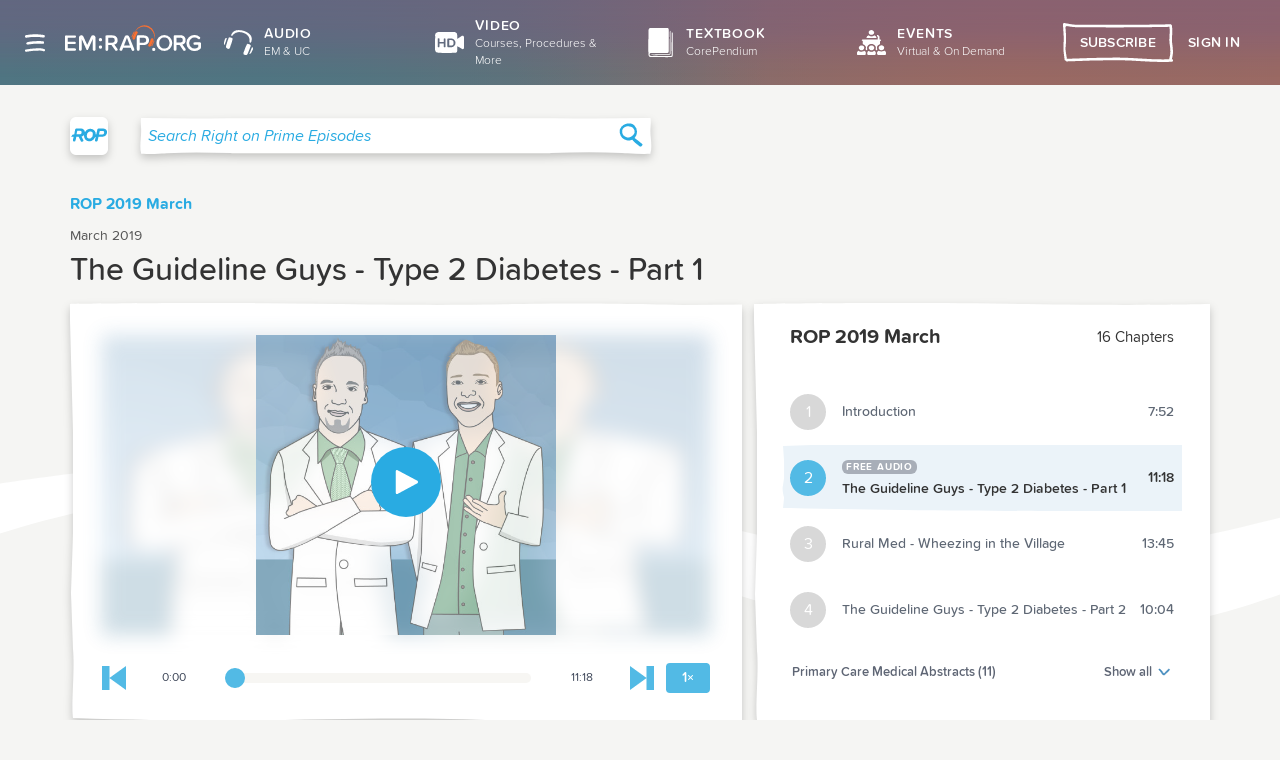

--- FILE ---
content_type: text/html; charset=UTF-8
request_url: https://www.emrap.org/episode/rightonprime/theguideline
body_size: 2474
content:
<!DOCTYPE html>
<html lang="en">
	<head>
		<base href="https://www.emrap.org/" />
		<script type="text/javascript">if (document.documentMode !== undefined) { window.location = 'https://www.emrap.org/ie11.html'; }</script>
		<meta charset="utf-8" />
		<meta
			name="viewport"
			content="width=device-width, initial-scale=1, shrink-to-fit=no"
		/>
		<meta
			name="description"
			content="EM:RAP is a monthly emergency medicine audio series full of CME and the latest reviews and perspectives. Get started today with some free CME."
		/>

		
	<link rel="stylesheet" type="text/css" href="https://www.emrap.org/packages/@silverorange/emrap-client/assets/index-CNBmu7j5.css?202601231322" />

	<link rel="manifest" href="packages/@silverorange/emrap-client/manifest.json" />



		<link rel="icon" href="favicon.ico" type="image/x-icon" />

		<link href="images/icons/apple-touch-icon.png" rel="apple-touch-icon" />
		<link href="images/icons/apple-touch-icon-76x76.png" rel="apple-touch-icon" sizes="76x76" />
		<link href="images/icons/apple-touch-icon-120x120.png" rel="apple-touch-icon" sizes="120x120" />
		<link href="images/icons/apple-touch-icon-152x152.png" rel="apple-touch-icon" sizes="152x152" />
		<link href="images/icons/apple-touch-icon-180x180.png" rel="apple-touch-icon" sizes="180x180" />

		<style>
			@font-face {
				font-family: 'proximasoft';
				src: url('fonts/proximasoft-black-webfont.woff2') format('woff2'),
						url('fonts/proximasoft-black-webfont.woff') format('woff');
				font-weight: 900;
				font-style: normal;
			}

			@font-face {
				font-family: 'proximasoft';
				src: url('fonts/proximasoft-blackit-webfont.woff2') format('woff2'),
						url('fonts/proximasoft-blackit-webfont.woff') format('woff');
				font-weight: 900;
				font-style: italic;
			}

			@font-face {
				font-family: 'proximasoft';
				src: url('fonts/proximasoft-extrabold-webfont.woff2') format('woff2'),
						url('fonts/proximasoft-extrabold-webfont.woff') format('woff');
				font-weight: 800;
				font-style: normal;
			}

			@font-face {
				font-family: 'proximasoft';
				src: url('fonts/proximasoft-extraboldit-webfont.woff2') format('woff2'),
						url('fonts/proximasoft-extraboldit-webfont.woff') format('woff');
				font-weight: 800;
				font-style: italic;
			}

			@font-face {
				font-family: 'proximasoft';
				src: url('fonts/proximasoft-bold-webfont.woff2') format('woff2'),
						url('fonts/proximasoft-bold-webfont.woff') format('woff');
				font-weight: 700;
				font-style: normal;
			}

			@font-face {
				font-family: 'proximasoft';
				src: url('fonts/proximasoft-boldit-webfont.woff2') format('woff2'),
						url('fonts/proximasoft-boldit-webfont.woff') format('woff');
				font-weight: 700;
				font-style: italic;
			}

			@font-face {
				font-family: 'proximasoft';
				src: url('fonts/proximasoft-semibold-webfont.woff2') format('woff2'),
						url('fonts/proximasoft-semibold-webfont.woff') format('woff');
				font-weight: 600;
				font-style: normal;
			}

			@font-face {
				font-family: 'proximasoft';
				src: url('fonts/proximasoft-semiboldit-webfont.woff2') format('woff2'),
						url('fonts/proximasoft-semiboldit-webfont.woff') format('woff');
				font-weight: 600;
				font-style: italic;
			}

			@font-face {
				font-family: 'proximasoft';
				src: url('fonts/proximasoft-medium-webfont.woff2') format('woff2'),
						url('fonts/proximasoft-medium-webfont.woff') format('woff');
				font-weight: 500;
				font-style: normal;
			}

			@font-face {
				font-family: 'proximasoft';
				src: url('fonts/proximasoft-mediumit-webfont.woff2') format('woff2'),
						url('fonts/proximasoft-mediumit-webfont.woff') format('woff');
				font-weight: 500;
				font-style: italic;
			}

			@font-face {
				font-family: 'proximasoft';
				src: url('fonts/proximasoft-regular-webfont.woff2') format('woff2'),
						url('fonts/proximasoft-regular-webfont.woff') format('woff');
				font-weight: 400;
				font-style: normal;
			}

			@font-face {
				font-family: 'proximasoft';
				src: url('fonts/proximasoft-regularit-webfont.woff2') format('woff2'),
						url('fonts/proximasoft-regularit-webfont.woff') format('woff');
				font-weight: 400;
				font-style: italic;
			}

			@font-face {
				font-family: 'proximasoft';
				src: url('fonts/proximasoft-light-webfont.woff2') format('woff2'),
						url('fonts/proximasoft-light-webfont.woff') format('woff');
				font-weight: 300;
				font-style: normal;
			}

			@font-face {
				font-family: 'proximasoft';
				src: url('fonts/proximasoft-lightit-webfont.woff2') format('woff2'),
						url('fonts/proximasoft-lightit-webfont.woff') format('woff');
				font-weight: 300;
				font-style: italic;
			}

			@font-face {
				font-family: 'proximasoft';
				src: url('fonts/proximasoft-thin-webfont.woff2') format('woff2'),
						url('fonts/proximasoft-thin-webfont.woff') format('woff');
				font-weight: 200;
				font-style: normal;
			}

			@font-face {
				font-family: 'proximasoft';
				src: url('fonts/proximasoft-thinit-webfont.woff2') format('woff2'),
						url('fonts/proximasoft-thinit-webfont.woff') format('woff');
				font-weight: 200;
				font-style: italic;
			}

			@font-face {
				font-family: 'proximanova';
				src: url('fonts/proximanova-bold-webfont.woff2') format('woff2'),
						url('fonts/proximanova-bold-webfont.woff') format('woff');
				font-weight: bold;
			}

			@font-face {
				font-family: 'proximanova';
				src: url('fonts/proximanova-regular-webfont.woff2') format('woff2'),
						url('fonts/proximanova-regular-webfont.woff') format('woff');
				font-weight: normal;
			}

		</style>

		<title>Right on Prime - The Guideline Guys - Type 2 Diabetes - Part 1 - ROP 2019 March | EM:RAP</title>

		<link rel="canonical" href="https://www.emrap.org/episode/rightonprime/theguideline" />
		<script type="text/javascript">
//<![CDATA[
!function(){"use strict";!function(e,t){var r=e.amplitude||{_q:[],_iq:{}};if(r.invoked)e.console&&console.error&&console.error("Amplitude snippet has been loaded.");else{var n=function(e,t){e.prototype[t]=function(){return this._q.push({name:t,args:Array.prototype.slice.call(arguments,0)}),this}},s=function(e,t,r){return function(n){e._q.push({name:t,args:Array.prototype.slice.call(r,0),resolve:n})}},o=function(e,t,r){e._q.push({name:t,args:Array.prototype.slice.call(r,0)})},i=function(e,t,r){e[t]=function(){if(r)return{promise:new Promise(s(e,t,Array.prototype.slice.call(arguments)))};o(e,t,Array.prototype.slice.call(arguments))}},a=function(e){for(var t=0;t<g.length;t++)i(e,g[t],!1);for(var r=0;r<m.length;r++)i(e,m[r],!0)};r.invoked=!0;var c=t.createElement("script");c.type="text/javascript",c.integrity="sha384-7OMex1WYtzbDAdKl8HtBEJJB+8Yj6zAJRSeZhWCSQmjLGr4H2OBdrKtiw8HEhwgI",c.crossOrigin="anonymous",c.async=!0,c.src="https://cdn.amplitude.com/libs/analytics-browser-2.8.1-min.js.gz",c.onload=function(){e.amplitude.runQueuedFunctions||console.log("[Amplitude] Error: could not load SDK")};var u=t.getElementsByTagName("script")[0];u.parentNode.insertBefore(c,u);for(var l=function(){return this._q=[],this},p=["add","append","clearAll","prepend","set","setOnce","unset","preInsert","postInsert","remove","getUserProperties"],d=0;d<p.length;d++)n(l,p[d]);r.Identify=l;for(var f=function(){return this._q=[],this},v=["getEventProperties","setProductId","setQuantity","setPrice","setRevenue","setRevenueType","setEventProperties"],y=0;y<v.length;y++)n(f,v[y]);r.Revenue=f;var g=["getDeviceId","setDeviceId","getSessionId","setSessionId","getUserId","setUserId","setOptOut","setTransport","reset","extendSession"],m=["init","add","remove","track","logEvent","identify","groupIdentify","setGroup","revenue","flush"];a(r),r.createInstance=function(e){return r._iq[e]={_q:[]},a(r._iq[e]),r._iq[e]},e.amplitude=r}}(window,document)}();
amplitude.init(
				'cf2edac4d8edf2d45c1ab2e073539509', undefined, { includeUtm: true, includeReferrer: true, defaultTracking: false}
			);

amplitude.track('Page_View',JSON.parse('{\x22path\x22:\x22\\/episode\\/rightonprime\\/theguideline\x22}'));
//]]>
</script>
		<meta property="og:site_name" content="EM:RAP" /><meta property="og:title" content="The Guideline Guys - Type 2 Diabetes - Part 1" /><meta property="twitter:card" content="summary" /><meta property="twitter:site" content="@melherbert" /><meta property="og:description" content="Listen on emrap.org" /><meta property="og:image" content="https://d140vvwqovffrf.cloudfront.net/images/chapters/@2x-artwork/27087.jpg" />
	</head>
	<body class="article-episode">
		<noscript> You need to enable JavaScript to run this app. </noscript>
		<div id="root" class="react-app"></div><script src="packages/@silverorange/emrap-client/assets/index-BU93je-N.js" type="module" crossorigin="use-credentials"></script><script type="text/javascript">
//<![CDATA[
window.addEventListener('message', function (message) {
	if (message.data.source !== 'emrap-client') {
		return;
	}

	switch (message.data.type) {
		case 'ready':
			window.postMessage({
				type: 'is200',
				name: window.name,
				source: 'emrap-client'
			});
			break;
	}
});
//]]>
</script>
		
	</body>
</html>


--- FILE ---
content_type: text/css
request_url: https://www.emrap.org/packages/@silverorange/emrap-client/assets/index-CNBmu7j5.css?202601231322
body_size: 45587
content:
@charset "UTF-8";.nav-link{display:none;text-decoration:none;line-height:1.4286}@media(min-width:768px){.nav-link{position:relative;flex:0 0 70px;display:flex;align-items:center;justify-content:center;height:70px;padding:0;flex-direction:column;margin-right:.75rem}}@media(min-width:992px){.nav-link{flex:0 0 95px;height:75px;padding:10px;margin-right:1rem}}@media(min-width:1200px){.nav-link{justify-content:flex-start;height:65px;padding:10px;flex:1 1 250px;flex-direction:row;min-width:190px;max-width:250px;margin-right:0}}@media(min-width:1380px){.nav-link{min-width:225px;max-width:250px;margin-right:0}}a.nav-link:before{content:" ";box-sizing:border-box;display:block;position:absolute;left:0;top:0;width:100%;height:100%;background-image:url("data:image/svg+xml,%3csvg%20viewBox='0%200%20223%2065'%20preserveAspectRatio='none'%20xmlns='http://www.w3.org/2000/svg'%3e%3cpath%20d='M2.32%2063.8L.93%2053.32C.54%2050.37.15%2047.4.15%2044.4c0-3.13.45-6.24.68-9.36.4-5.43.16-10.89-.07-16.33L0%20.98.63%200C9.7%202.13%2019.07%202.26%2028.37%202.37c64.12.73%20128.26.6%20192.39-.4l.6.2c1.35%207.1-.1%2014.43-.2%2021.67-.2%2013.6%204.25%2027.66-.03%2040.5l1.27.39c-19.11.82-38.24-.42-57.36-1.2-53.55-2.19-107.17-.76-160.75.67'%20fill='%237BB7B4'%20fill-rule='nonzero'%20opacity='.45'/%3e%3c/svg%3e");background-size:100% 100%;opacity:0;transition:opacity .25s ease-out}a.nav-link--audio:before{transform:scaleX(-1)}a.nav-link--video:before{transform:scaleX(-1) scaleY(-1)}a.nav-link--events:before{transform:scaleY(-1)}a.nav-link:hover{text-decoration:none}a.nav-link:hover:before{transition:none;opacity:1}.nav-link__icon{position:relative;flex:0 0 auto;display:block;width:45px;height:45px;background-repeat:no-repeat;background-size:cover}@media(min-width:992px){.nav-link__icon{width:40px;height:40px}}@media(min-width:1200px){.nav-link__icon{margin-right:8px;width:35px;height:35px}}@media(min-width:1380px){.nav-link__icon{width:45px;height:45px}}.nav-link--home>.nav-link__icon{background-image:url("data:image/svg+xml,%3csvg%20xmlns='http://www.w3.org/2000/svg'%20viewBox='0%200%2024%2024'%3e%3cpath%20d='M21.72%209.44a37.88%2037.88%200%200%201-5.08-3.76l-2.4-2.1-.6-.52-.63-.52-.36-.27-.1-.07h-.24L12%202h-.5l-.1.05h-.08l-.1.08-.1.07-.1.25-.32.27-1.12.95-1.1.9L6.2%206.3%204%208.07a24.29%2024.29%200%200%200-2%202%20.92.92%200%200%200-.23.8A1.32%201.32%200%200%200%203%2011.89a1%201%200%200%200%20.83-.37l.44-.48v.7l.1%205.75v1.45l.06%201.48v.8a.2.2%200%200%200%200%20.08l.06.07h1l1.47.05h1.9l-.07-2.68v-3.8l.1-3.35%205.4.17v9.76h1.4l2.87.1a.83.83%200%200%200%20.87-.8v-2.58q0-3.8%200-7.6l.82.5a1%201%200%200%200%201.8-.13%201.1%201.1%200%200%200-.33-1.56z'%20fill='%23fff'/%3e%3c/svg%3e")}.nav-link--audio>.nav-link__icon{background-image:url("data:image/svg+xml,%3csvg%20xmlns='http://www.w3.org/2000/svg'%20viewBox='0%200%2024%2024'%3e%3cpath%20d='M20.74%2011.5c0%20.1-.1.22-.14.33l-.08.16a.83.83%200%200%201-.09.16h-.2l-.52-.16-.12-.16a1.17%201.17%200%200%200%200-.2%201.18%201.18%200%200%200%200-.2v-.4a4.71%204.71%200%200%200%200-.84%204.65%204.65%200%200%200-.46-1.73A5.06%205.06%200%200%200%2018%206.86a6%206%200%200%200-.91-.66%205%205%200%200%200-.5-.29l-.27-.13-.13-.06h-.13A8.68%208.68%200%200%200%2015%205.25%208.92%208.92%200%200%200%2013.86%205a7.26%207.26%200%200%200-2.22-.08%205.23%205.23%200%200%200-3.23%201.64l-.43.52a4.71%204.71%200%200%200-.29.41h-.13a4.54%204.54%200%200%201-.51-.2C7%207.26%206.9%207.2%206.9%207.2v-.1a3.62%203.62%200%200%201%20.33-.89%205.14%205.14%200%200%201%201.2-1.53%205.06%205.06%200%200%201%201.92-1%205.63%205.63%200%200%201%20.59-.14h.62a7.29%207.29%200%200%201%201.32%200%2011.39%2011.39%200%200%201%202.67.46%2013.26%2013.26%200%200%201%202.53%201.12%208.64%208.64%200%200%201%201.1.77%205.19%205.19%200%200%201%20.48.45h.06l.05.06.1.12.2.24a2.27%202.27%200%200%201%20.18.25l.1.12.08.13.14.25c0%20.1.1.17.13.26a2%202%200%200%201%20.1.26%202%202%200%200%201%20.09.26%204.77%204.77%200%200%201%20.13.51%204.43%204.43%200%200%201%20.06.51%204.17%204.17%200%200%201%200%20.5%205.15%205.15%200%200%201-.13%201q-.1.36-.2.7zM6%2015.84a1%201%200%200%201-.51.49%201.12%201.12%200%200%201-.7%200%202%202%200%200%201-1.29-.86c-.25-.52%200-1.16.13-1.68.2-.85%201.33-4.16%201.64-5a.75.75%200%200%201%20.06-.13c.37-.37%201.1-.12%201.5%200l.73.27a.61.61%200%200%201%20.38.62%204.72%204.72%200%200%201-.19%201c-.1.42-.2.84-.34%201.25l-.87%202.47A9.59%209.59%200%200%201%206%2015.84zM2.45%2013.7c-.33-.22-.4-.8-.45-1.17A15.4%2015.4%200%200%201%202.56%2010a1.3%201.3%200%200%201%20.72-1%20.75.75%200%200%201%20.51%200%20.6.6%200%200%201%20.21.2c.06%200-1.34%203.7-1.42%204.44a.1.1%200%200%201-.13.07zm13.48%204l.9-2.45.54-1.2a4.59%204.59%200%200%201%20.48-.87.63.63%200%200%201%20.69-.24c.25.07.5.17.73.26.4.16%201.12.4%201.17.93v.15l-1.92%204.88c-.24.48-.44%201.14-1%201.38a2.05%202.05%200%200%201-1.52-.19%201.19%201.19%200%200%201-.55-.44%201.12%201.12%200%200%201-.07-.7%2010.66%2010.66%200%200%201%20.55-1.55zm3.5%202c.4-.62%201.68-4.35%201.74-4.33a.61.61%200%200%201%20.35-.05.74.74%200%200%201%20.37.35%201.31%201.31%200%200%201-.09%201.23%2014.69%2014.69%200%200%201-1.2%202.34c-.27.26-.7.66-1.1.62a.1.1%200%200%201-.07-.16z'%20fill='%23fff'/%3e%3c/svg%3e")}.nav-link--video>.nav-link__icon{background-image:url("data:image/svg+xml,%3csvg%20xmlns='http://www.w3.org/2000/svg'%20viewBox='0%200%2024%2024'%3e%3cpath%20d='M14.78%2012.25a1.81%201.81%200%200%201-1.89%201.89h-1.1v-3.78h1.1a1.76%201.76%200%200%201%201.89%201.89zm7.15%201.67a9.47%209.47%200%200%201-.06%201.92.83.83%200%200%201-1.16.62%203.55%203.55%200%200%201-.84-.49%207.78%207.78%200%200%200-.92-.56l-1.66-.84v2.8a1.93%201.93%200%200%201-.29%201.21%201.59%201.59%200%200%201-1.24.52h-1.48l-4.9.1-3.35-.1a10.16%2010.16%200%200%201-2.95-.37%201.73%201.73%200%200%201-.79-1A7.13%207.13%200%200%201%202%2016.3a15.32%2015.32%200%200%201%200-1.66l.1-3.3.07-3.26C2.2%207.83%202.12%207%202.12%207a1.88%201.88%200%200%201%20.76-1.6%202.79%202.79%200%200%201%201.89-.57h6.66l2.3-.05a5.5%205.5%200%200%201%201.94.07%202.47%202.47%200%200%201%201.42%201%205.89%205.89%200%200%201%20.19%201.79v1.9c.25-.14.5-.3.73-.46l1-.64c.3-.2.85-.66%201.33-.9a1%201%200%200%201%201.26%200A2.18%202.18%200%200%201%2022%209.32c-.07.73%200%201.48%200%202.2l-.07%202.4zM9.3%209.8a.65.65%200%201%200-1.3%200v1.8H5.16V9.8a.65.65%200%201%200-1.29%200v4.88a.66.66%200%200%200%20.65.65.65.65%200%200%200%20.64-.65v-1.95H8v1.95a.65.65%200%201%200%201.3%200zm6.8%202.44a3%203%200%200%200-3.21-3h-1.7a.61.61%200%200%200-.68.68v4.68a.62.62%200%200%200%20.68.69h1.7a3%203%200%200%200%203.21-3.05z'%20fill='%23fff'/%3e%3c/svg%3e")}.nav-link--textbook>.nav-link__icon{background-image:url("data:image/svg+xml,%3csvg%20xmlns='http://www.w3.org/2000/svg'%20viewBox='0%200%2024%2024'%3e%3cpath%20d='M17.4%2019.93h.77a.23.23%200%200%200%20.16-.11.18.18%200%200%200%200-.09.13.13%200%200%200%200-.06v-.92c0-4.4.2-9%20.06-13.33-.05-1.52.4-2.12.45-.6.14%204.24%200%208.42%200%2012.68v2.16a0%200%200%200%201%200%200%20.71.71%200%200%201-.23.51.82.82%200%200%201-.24.15h-4.25c-2.36%200-4.7%200-7%20.12-1.52.06-2.12-.4-.6-.45l6.67-.06h4.2zm3-14.3a.22.22%200%200%200%200-.08c-.1-.73-.8-.62-.73.17v4.5c0%20.9-.07%201.82-.07%202.7%200%202.1-.06%204.22.07%206.3v1.58a.39.39%200%200%201-.39.4h-8.8a33%2033%200%200%200-4%200h-1a1%201%200%200%201%200-2h11.2a.91.91%200%200%200%20.91-.91V2.9a.91.91%200%200%200-.91-.91H5.22a1.44%201.44%200%200%200-1.44%201.43V7.7l-.2%204.5c0%202.73%200%205.62.2%208.32A1.45%201.45%200%200%200%205.22%2022h7.58c1.82%200%203.43.1%205.2%200h1.26a1.14%201.14%200%200%200%201.13-1.14V8.48a21%2021%200%200%200%200-2.86z'%20fill='%23fff'/%3e%3c/svg%3e")}.nav-link--events>.nav-link__icon{background-image:url("data:image/svg+xml,%3csvg%20width='24'%20height='24'%20fill='none'%20xmlns='http://www.w3.org/2000/svg'%3e%3cpath%20d='M3.04%2017.63c.77.86%202.8.96%204.14.05a2.06%202.06%200%200%201%20.56%202.82H2.31s-1.05-1.5.73-2.87Zm17.88%200a4.87%204.87%200%200%201-4.16.05%202.06%202.06%200%200%200-.54%202.82h5.46c.51-.5.51-2.5-.76-2.85v-.02Zm-6.38%202.87a2.04%202.04%200%200%200-.56-2.8%203.47%203.47%200%200%201-4.08%200c-.4.33-.68.79-.78%201.3-.1.52%200%201.05.28%201.5h5.14ZM10.97%203.7c-.37.19-.66.5-.8.89-.15.36-.14.77.02%201.13.18.37.48.67.86.85.4.18.84.25%201.28.17.42-.07.8-.28%201.1-.6.26-.29.4-.67.4-1.07a1.92%201.92%200%200%200-1.07-1.37%202%202%200%200%200-1.75%200h-.04ZM9.01%2016.18a2.35%202.35%200%200%201%20.18-1.54c.25-.5.65-.92%201.14-1.2a3.36%203.36%200%200%201%203.38.07c1%20.62%201.57%201.75%201.2%202.74-.22.6%200%20.87.51%201.16.6-.5.6-.5.42-1.19a2.31%202.31%200%200%201%201.23-2.66c.29-.1.54-.3.69-.56.15-.26.19-.57.12-.86a3.55%203.55%200%200%201%200-.47c0-.34-.1-.71.47-.82.12%200%20.27-.31.24-.44a.8.8%200%200%200-.42-.4c-.23-.07-.46-.1-.7-.1-.03-.45-.03-.9%200-1.36.13-.75-.32-1.2-.89-1.57-.18-.12-.5-.04-.8-.04%200%20.23-.11.6.03.69.9.66.45%201.5.55%202.33H6.49a2%202%200%200%200-.67.02.78.78%200%200%200-.26.16.77.77%200%200%200-.2.24c-.03.13.12.42.23.44.59.1.48.5.49.82v1.44c1.67.87%202.4%201.9%202.03%203.1-.17.57-.1.93.48%201.2.59-.48.59-.48.42-1.2Zm-1.98-.4c.02-.22-.01-.44-.1-.65-.08-.21-.2-.4-.37-.57A2.14%202.14%200%200%200%205.23%2014c-.48-.01-.96.14-1.34.45a1.6%201.6%200%200%200-.6%201.13%201.56%201.56%200%200%200%20.47%201.2c.16.16.36.3.59.4.22.09.47.14.71.15.25.02.49-.01.72-.08.22-.07.43-.18.6-.32A1.43%201.43%200%200%200%207%2015.79h.03ZM12%2014c-.48%200-.95.18-1.32.5a1.57%201.57%200%200%200-.55%201.16c0%20.22.04.44.13.64a1.81%201.81%200%200%200%201.02.92c.47.18.98.18%201.45%200a1.82%201.82%200%200%200%201.02-.92c.1-.2.14-.42.13-.64a1.55%201.55%200%200%200-.57-1.16c-.36-.32-.82-.5-1.3-.5Zm6.72%203.31a1.94%201.94%200%200%200%201.38-.43c.19-.14.33-.33.44-.53.09-.2.14-.41.13-.63a1.4%201.4%200%200%200-.1-.64%201.6%201.6%200%200%200-.38-.58%202%202%200%200%200-2.05-.42%201.63%201.63%200%200%200-1.04.9c-.1.19-.15.4-.16.63-.01.21.02.43.1.63a1.79%201.79%200%200%200%20.96.93c.24.1.48.15.72.16v-.02ZM14.07%207.07a3.48%203.48%200%200%201-4.16%200%202.37%202.37%200%200%200-1.44%201.82h7.04a2.35%202.35%200%200%200-1.45-1.8l.01-.02Z'%20fill='%23fff'/%3e%3c/svg%3e")}.nav-link__content{position:relative;display:block;color:#fff}.nav-link__title{display:block;font-size:8px;font-weight:400;letter-spacing:.8px;text-transform:uppercase}@media(min-width:992px){.nav-link__title{font-size:12px}}@media(min-width:1200px){.nav-link__title{font-size:14px;font-weight:600}}@media(min-width:1380px){.nav-link__title{font-size:16px}}.nav-link__subtitle{display:none;font-weight:300}@media(min-width:1200px){.nav-link__subtitle{display:block;font-size:12px}}@media(min-width:1380px){.nav-link__subtitle{display:block;font-size:14px}}.nav-account-menu{padding:0}.nav-account-menu__toggle-button{background:none;border:none;display:flex;flex-direction:row;justify-content:center;align-items:center;padding:0}.nav-account-menu__toggle-button:active,.nav-account-menu__toggle-button:focus{border:none;outline:none}@media(min-width:768px){.nav-account-menu__toggle-button{width:50px;height:50px;cursor:pointer}.nav-account-menu--open .nav-account-menu__toggle-button{background-image:url("data:image/svg+xml,%3csvg%20width='50'%20height='50'%20viewBox='0%200%2050%2050'%20fill='none'%20xmlns='http://www.w3.org/2000/svg'%3e%3cpath%20opacity='0.45'%20d='M0.519222%2049.07C0.415868%2046.3878%200.312515%2043.7057%200.209434%2041.0235C0.121624%2038.7432%200.0335421%2036.4551%200.034633%2034.1543C0.0357238%2031.745%200.133896%2029.3532%200.185436%2026.9517C0.275155%2022.7754%200.223069%2018.5776%200.170438%2014.3935C0.113716%209.84764%200.0567217%205.30175%200%200.755856L0.141804%200C2.17506%201.63492%204.27621%201.73857%206.35992%201.8207C20.7386%202.38784%2035.1189%202.28517%2049.497%201.51367L49.6307%201.66621C49.9339%207.13223%2049.6118%2012.7664%2049.5884%2018.339C49.5442%2028.7998%2050.5415%2039.6155%2049.5807%2049.4934L49.8649%2049.7897C45.5797%2050.4262%2041.2907%2049.4709%2037.0049%2048.8705C24.9971%2047.1877%2012.9743%2048.2858%200.961269%2049.3839'%20fill='%237BB7B4'/%3e%3c/svg%3e")}}.nav-account-menu__avatar{border-radius:50%;border:2px solid #fff;margin:0;padding:0;width:30px;height:30px}.nav-account-menu__container{position:absolute;top:48px;right:0;width:260px;display:flex;flex-direction:column;align-items:center;background:linear-gradient(360deg,#fff 51.04%,#daecea);box-shadow:0 5px 11px #00000026;border-radius:0 0 0 10px;list-style:none;color:#6a5e77;padding:0;margin:0}@media(min-width:768px){.nav-account-menu__container{top:85px}}.nav-account-menu__option{cursor:pointer;width:100%;display:flex}.nav-account-menu__option:before{content:"";background-image:url("data:image/svg+xml,%3csvg%20width='260'%20height='3'%20viewBox='0%200%20260%203'%20fill='none'%20xmlns='http://www.w3.org/2000/svg'%3e%3cpath%20opacity='0.35691'%20fill-rule='evenodd'%20clip-rule='evenodd'%20d='M130.149%201.21173C172.699%201.26279%20215.416%202.38562%20257.936%201.94018C260.681%201.91164%20260.695%200.705196%20257.936%200.734141C215.416%201.17957%20172.699%200.0567469%20130.149%200.00569112C87.4456%20-0.0457667%2044.7517%200.260568%202.06635%200.567305C-0.683074%200.587406%20-0.694489%201.79345%202.06635%201.77335C44.7517%201.46661%2087.4456%201.16028%20130.149%201.21173Z'%20fill='%236A5E77'/%3e%3c/svg%3e");height:2.04px;width:100%;position:absolute;left:0;right:0}.nav-account-menu__option-text{font-family:proximasoft,Helvetica Neue,Helvetica,Arial,sans-serif;font-size:1rem;font-weight:700;line-height:1.25rem;color:#6a5e77;text-decoration:none;text-transform:uppercase;padding:1rem 1rem 1rem 2.75rem;text-align:left;background:none;border:none;cursor:pointer;width:100%}.nav-account-menu__option-details{font-size:.8rem;line-height:1rem;display:block;font-weight:300;margin-top:.25rem;text-transform:none}.nav-account-menu__account-details{display:flex;flex-direction:row;align-items:center;width:100%;padding:1rem;word-break:break-word}.nav-account-menu__account-name{font-size:1rem;font-weight:700;padding-bottom:.25rem;line-height:1rem;text-transform:uppercase;margin:0}.nav-account-menu__account-email{font-size:.8rem;padding-bottom:0;line-height:1rem;font-weight:300;margin:0}.nav-account-menu__account-photo{min-width:50px;width:50px;height:50px;border-radius:50%;border:2px solid #fff;margin-right:.75rem}.nav-account-menu__icon{position:absolute;width:20px;height:20px;left:1rem}.nav-account-menu__icon--account{background-image:url("data:image/svg+xml,%3csvg%20width='20'%20height='20'%20viewBox='0%200%2020%2020'%20fill='none'%20xmlns='http://www.w3.org/2000/svg'%3e%3cpath%20fill-rule='evenodd'%20clip-rule='evenodd'%20d='M10%2020C15.5228%2020%2020%2015.5228%2020%2010C20%204.47715%2015.5228%200%2010%200C4.47715%200%200%204.47715%200%2010C0%2015.5228%204.47715%2020%2010%2020ZM3.39103%2015.6067C2.10759%2014.0954%201.33333%2012.1381%201.33333%2010C1.33333%205.21353%205.21353%201.33333%2010%201.33333C14.7865%201.33333%2018.6667%205.21353%2018.6667%2010C18.6667%2012.1491%2017.8844%2014.1156%2016.5891%2015.6301C16.5192%2015.3109%2016.3594%2014.9625%2016.0265%2014.6667C15.9023%2014.5562%2015.7361%2014.3976%2015.5358%2014.2066C14.6111%2013.3244%2012.9614%2011.7505%2011.3765%2011.0368C12.5306%2010.5128%2013.3333%209.35013%2013.3333%208C13.3333%206.15905%2011.8409%204.66667%2010%204.66667C8.15905%204.66667%206.66667%206.15905%206.66667%208C6.66667%209.30961%207.4219%2010.4428%208.52059%2010.9879C6.69163%2011.7651%204.76171%2013.7407%203.99986%2014.5206L3.99985%2014.5206L3.99964%2014.5208C3.94609%2014.5756%203.89832%2014.6245%203.85677%2014.6667C3.5695%2014.9581%203.43989%2015.2957%203.39103%2015.6067Z'%20fill='%236A5E77'/%3e%3c/svg%3e")}.nav-account-menu__icon--logout{background-image:url("data:image/svg+xml,%3csvg%20width='20'%20height='20'%20viewBox='0%200%2020%2020'%20fill='none'%20xmlns='http://www.w3.org/2000/svg'%3e%3cpath%20fill-rule='evenodd'%20clip-rule='evenodd'%20d='M4.25632%204.98461C3.38045%205.15153%202.83532%203.91823%203.63843%203.36071C3.7297%203.29732%203.7685%203.29696%203.79122%203.29675C3.80802%203.29659%203.81603%203.29652%203.82996%203.27109C7.86646%202.50157%2011.9486%202.46814%2015.9955%203.16336C16.4258%203.23733%2016.6599%203.83504%2016.5554%204.25629C16.5111%204.43513%2016.427%204.57481%2016.3177%204.67711C16.4501%204.83183%2016.5698%205.08367%2016.6648%205.48068C17.2254%207.82158%2017.4621%2012.0473%2017.2254%2015.5619C17.2006%2015.9288%2016.9634%2016.1642%2016.6731%2016.2674C16.9982%2016.8273%2016.2772%2017.6709%2015.483%2017.292C14.7078%2016.9222%2013.8176%2016.9142%2012.9623%2016.9065L12.9297%2016.9062C11.9847%2016.8976%2011.0393%2016.9184%2010.0958%2016.9676C8.1467%2017.0691%206.21326%2017.2999%204.29936%2017.6493C3.24088%2017.8424%202.7921%2016.3677%203.85236%2016.1742C5.9772%2015.7864%208.13335%2015.5311%2010.298%2015.4278C10.4759%2015.4193%2010.6567%2015.4098%2010.8398%2015.4001C12.3684%2015.3197%2014.0545%2015.2309%2015.5168%2015.6617C15.5152%2015.6296%2015.5155%2015.5963%2015.5178%2015.5619C15.7446%2012.1934%2015.5823%208.80783%2014.9994%205.48068C14.9568%205.23749%2014.9986%204.99241%2015.127%204.80407C11.5266%204.23844%207.83903%204.3016%204.25632%204.98461Z'%20fill='%236A5E77'/%3e%3cpath%20fill-rule='evenodd'%20clip-rule='evenodd'%20d='M4.93579%208.7597C5.5347%208.37532%205.65905%208.29551%206.15614%207.62904C6.20005%207.57017%206.24448%207.51309%206.28784%207.45737C6.59642%207.06088%206.85155%206.73307%206.48795%206.31662C6.14267%205.921%205.67499%205.86873%205.34101%206.31662L4.42014%207.23196L2.72392%208.6192C2.67088%208.65857%202.6166%208.69811%202.56168%208.73812C2.17173%209.02222%201.74982%209.3296%201.51569%209.76173C1.1206%2010.4906%201.41526%2011.2731%201.9407%2011.8149C2.67183%2012.5688%202.90794%2012.8248%203.09073%2013.0229C3.31951%2013.271%203.46477%2013.4285%204.39255%2014.3582C4.80938%2014.776%205.42943%2014.7629%205.84868%2014.3582C6.25168%2013.9691%205.70578%2013.4201%205.31507%2013.0286C4.43915%2012.1509%203.2492%2010.9524%203.2492%2010.9524C3.2267%2010.9343%203.20583%2010.9161%203.18652%2010.8979C5.84857%2010.3755%208.57989%2010.3718%2011.2416%2010.8944C11.5622%2010.9574%2011.8884%2010.7912%2011.9814%2010.3625C12.0597%2010.0015%2011.8842%209.48914%2011.5614%209.42574C9.13242%208.94885%206.68654%208.87195%204.25481%209.19832C4.2567%209.19717%204.25857%209.19602%204.26044%209.19488C4.32633%209.15462%204.38127%209.12106%204.42014%209.09524C4.62602%208.95851%204.79417%208.85059%204.93579%208.7597Z'%20fill='%236A5E77'/%3e%3c/svg%3e")}.nav-sign-in-link{display:inline-flex;justify-content:center;align-items:center;margin:0 0 0 10px;padding:8px 0;background-position:0 30px;background-size:100% 5px;background-repeat:repeat-x;color:#fff;font-size:16px;font-weight:600;letter-spacing:.02em;line-height:1.4286;text-align:center;text-decoration:none;text-transform:uppercase;white-space:nowrap}.nav-sign-in-link path{fill:#fff}.nav-sign-in-link:hover{text-decoration:none;color:#fff}.nav-sign-in-link:hover path{fill:#a8ece3}@media(min-width:768px){.nav-sign-in-link{margin:0 10px}}@media(min-width:1200px){.nav-sign-in-link{font-size:14px;margin:0 8px}.nav-sign-in-link:hover{background-image:url("data:image/svg+xml,%3csvg%20width='290'%20height='5'%20xmlns='http://www.w3.org/2000/svg'%20preserveAspectRatio='none'%3e%3cpath%20d='M145.167%202.963c47.46.125%2095.105%202.871%20142.53%201.782%203.063-.07%203.078-3.02%200-2.95-47.425%201.09-95.07-1.656-142.53-1.781C97.535-.112%2049.915.637%202.305%201.387c-3.067.05-3.08%203%200%202.95%2047.61-.75%2095.23-1.5%20142.862-1.374z'%20fill='%23A8ECE3'%20fill-rule='evenodd'/%3e%3c/svg%3e")}}@media(min-width:1380px){.nav-sign-in-link{font-size:16px;margin:0 16px}}.nav-sign-in-link__text{display:none}@media(min-width:1200px){.nav-sign-in-link__text{display:inline}}.nav-sign-in-link__icon{display:block;width:30px;height:30px}@media(min-width:1200px){.nav-sign-in-link__icon{display:none}}.nav-subscribe-link{position:relative;display:inline-flex;justify-content:center;align-items:center;background:transparent;border:0;padding:5px 10px 4px;min-width:6em;margin:0 0 0 10px;border-style:solid;border-width:1px;border-image:url("data:image/svg+xml,%3csvg%20height='50'%20viewBox='0%200%20150%2050'%20width='150'%20xmlns='http://www.w3.org/2000/svg'%3e%3cpath%20d='m1.26548306.00024826c.0811479.00163994.16539121.01143515.25248597.03029868%2012.07521567%202.61211471%2025.02611497%201.62093314%2037.29862227%201.71150225%2011.9919328.08972267%2023.983057.13289112%2035.9741812.1303518%2024.2490771-.00507864%2048.4981545-.20229923%2072.7448055-.57727227.357784-.00542251.633498.12332142.827286.32540637.249232.15252133.438849.4243323.500063.83585045%201.141317%207.65925876-.42832%2015.43379676.282936%2023.16567236.662452%207.2172573%201.65295%2014.2532332-.260235%2021.3145855l-.067217.2353564.011229.0004591c1.564522-.0624612%201.556433%202.5409603%200%202.602554-24.107725.96121-48.327086-1.4617678-72.4517987-1.5719426-24.2120801-.1110423-48.4184976.5500064-72.62006131%201.2119227-.62916885.0174345-1.00440425-.3925955-1.12696694-.8920934-.499669.0535989-.97915352-.2395933-1.06948486-1.0006845-.86915035-7.3264613-1.45947153-13.9547671-1.01732813-21.3424213.48844596-8.1682326-.21419572-16.47700312-.53493856-24.64383311-.00806481-.06527392-.01054307-.1321937-.00822311-.19941546-.03518046-.92224238.58609006-1.36729547%201.20428198-1.3348965zm1.69179233%203.47790115c-.32760019.3522824-.40281079.72020269-.42913443%201.0039026.3135327%206.65060449.74955922%2013.36547899.49425207%2020.00010189-.14260121%203.6827011-.66441008%207.2791759-.42939692%2010.9767116.23979308%203.7772721.8277243%207.571233%201.27305431%2011.3243987.00105014.0088503.00203622.017675.00295885.0264739%2024.16368723-.6612168%2048.33343683-1.3200958%2072.50883203-1.2092218%2023.2218074.1060514%2046.5313107%202.3550247%2069.7445307%201.6659445-.000426-.1301166.019936-.2675716.062683-.4121534%202.084144-7.0365695%201.007249-14.0649697.349098-21.2322495-.666979-7.2510039.816977-14.5907937-.097258-21.7718189-24.415501.37345074-48.8300855.56481905-73.2446696.56152571-12.5247818-.00173575-25.048755-.05336861-37.5727282-.15494144-10.3950375-.08414213-21.1301502.53265968-31.45940095-1.15626414-.31974072-.03771236-.81556162-.03884602-1.20282086.37759028z'%20fill='%23fff'%20fill-rule='evenodd'/%3e%3c/svg%3e") 5/5px 5px 5px 5px/1px stretch stretch;color:#fff;font-size:14px;font-weight:600;letter-spacing:.02em;line-height:1.4286;text-align:center;text-decoration:none;text-transform:uppercase;white-space:nowrap;transition:background .15s ease-in-out}@supports (-ms-ime-align: auto){.nav-subscribe-link{border-image-source:url([data-uri]);border-image-slice:10}}.nav-subscribe-link:hover{text-decoration:none;background:#fff;color:#5e6774;transition:none;cursor:pointer}.nav-subscribe-link:after{content:" ";box-sizing:border-box;display:block;position:absolute;background:url("data:image/svg+xml,%3csvg%20width='174'%20height='89'%20xmlns='http://www.w3.org/2000/svg'%3e%3cg%20fill='%23FFF'%20fill-rule='evenodd'%3e%3cpath%20d='M74.95%209.76c.2-3.06-.25-6.05-1.4-8.9-.6-1.52-3.07-.86-2.45.68a18.4%2018.4%200%200%201%201.3%208.22c-.11%201.66%202.44%201.65%202.55%200M99.97%209.75c.09-2.52%200-5.01-.3-7.51-.19-1.64-2.85-1.66-2.66%200%20.29%202.5.39%205%20.3%207.5-.07%201.68%202.6%201.68%202.66%200M124.2%2010.23c.6-2.36.87-4.76.78-7.2-.05-1.37-2.3-1.38-2.24%200%20.08%202.25-.14%204.45-.7%206.63-.35%201.35%201.82%201.92%202.16.57M143.8%2012.13l3.13-8.6c.55-1.53-2.17-2.19-2.72-.66-1.05%202.86-2.1%205.73-3.13%208.6-.56%201.53%202.16%202.19%202.71.66M162.07%2018.8l6.28-3.5c1.52-.85.1-2.95-1.42-2.1l-6.28%203.5c-1.52.85-.1%202.95%201.42%202.1M165.2%2040.46l6.6.54c1.6.12%201.6-2.33%200-2.46l-6.6-.54c-1.6-.12-1.6%202.33%200%202.46M164.58%2056.2l7.52%204.6c1.39.84%202.69-1.16%201.32-2l-7.52-4.6c-1.39-.84-2.69%201.15-1.32%202M152.1%2077.32c1.2%202.65%202.8%205.05%204.81%207.3%201%201.11%202.8-.45%201.8-1.55a24.93%2024.93%200%200%201-4.17-6.34c-.59-1.3-3.05-.73-2.45.59M107.05%2077.5a41.44%2041.44%200%200%201%201.6%209.33c.09%201.55%202.43%201.56%202.35%200-.19-3.4-.74-6.72-1.68-9.98-.43-1.5-2.7-.86-2.27.64M85.2%2077.2l-.2%209.6c-.03%201.6%202.76%201.6%202.8%200l.2-9.6c.03-1.6-2.76-1.6-2.8%200M67.36%2077.6c.38%202.62.26%205.23-.32%207.8-.36%201.6%202%202.29%202.36.69.68-3.05.77-6.07.32-9.17-.24-1.62-2.6-.93-2.36.68M49.79%2078.14a43.5%2043.5%200%200%201-.76%209.38c-.29%201.49%201.83%202.12%202.12.63.63-3.3.92-6.63.83-10.01-.03-1.52-2.23-1.52-2.2%200M29.47%2076.8a28.54%2028.54%200%200%201-6.12%209.12c-1.11%201.13.67%202.84%201.8%201.7a31.63%2031.63%200%200%200%206.76-10.17c.6-1.44-1.85-2.07-2.44-.64M14.84%2072.34a44.4%2044.4%200%200%201-7.26%205.49c-1.35.82-.09%202.8%201.27%201.97a47.58%2047.58%200%200%200%207.79-5.84c1.13-1.06-.66-2.67-1.8-1.62M9.78%2056.1a27.78%2027.78%200%200%201-8.81%203.17c-1.28.22-1.3%202.94%200%202.72a29.2%2029.2%200%200%200%209.36-3.26c1.19-.66.67-3.29-.55-2.62M10%2036.4c-2.97.1-5.86-.34-8.72-1.35C0%2034.6-.55%2037.1.73%2037.55A25.1%2025.1%200%200%200%2010%2038.99c1.33-.04%201.34-2.64%200-2.59M13.21%2015.5c-3-1.2-5.74-2.94-8.18-5.18-1.13-1.04-2.79.72-1.65%201.77a29.84%2029.84%200%200%200%209.21%205.83c1.4.56%202.01-1.87.62-2.42M28.93%2010.45a63.62%2063.62%200%200%201-1.87-8.53c-.24-1.61-2.28-.93-2.04.68a63.6%2063.6%200%200%200%201.87%208.53c.45%201.54%202.5.87%202.04-.68M52%2010.8c.04-3.39-.46-6.7-1.5-9.94-.49-1.51-2.93-.87-2.44.66.98%203.03%201.45%206.1%201.41%209.28-.02%201.6%202.5%201.6%202.53%200M131.05%2077.37c.9%202.8%201.43%205.64%201.6%208.56.09%201.42%202.43%201.43%202.35%200a37.58%2037.58%200%200%200-1.68-9.15c-.43-1.37-2.7-.79-2.27.59'/%3e%3c/g%3e%3c/svg%3e");background-repeat:no-repeat;background-size:100% 100%;top:-18px;right:-18px;bottom:-18px;left:-18px;transform:scale(.75);opacity:0;transition:all .2s ease-in-out}.nav-subscribe-link:hover:after{transform:scale(1);opacity:1}@media(min-width:768px){.nav-subscribe-link{min-height:37px;padding:5px 15px 4px;margin:0 10px;font-size:16px}}@media(min-width:1200px){.nav-subscribe-link{margin:0 8px;font-size:14px}}@media(min-width:1380px){.nav-subscribe-link{margin:0 16px;font-size:16px}}.nav-menu-button-logo{flex:0 0 250px;display:flex;align-items:center;min-width:140px;max-width:140px}@media(min-width:768px){.nav-menu-button-logo{min-width:250px;max-width:250px;height:65px;padding:10px}}@media(min-width:1200px){.nav-menu-button-logo{flex:1 1 250px;min-width:190px;max-width:250px}}@media(min-width:1380px){.nav-menu-button-logo{min-width:225px;max-width:250px}}.nav-menu-button-logo__button{flex:0 0 auto;padding:0;border:0;background:transparent;margin:0 10px;cursor:pointer}.nav-menu-button-logo__button svg{display:block;width:30px;height:30px}.nav-menu-button-logo__button path{fill:#fff}.nav-menu-button-logo__button:hover path{fill:#a8ece3}@media(min-width:768px){.nav-menu-button-logo__button{margin:0 15px 0 10px}}.nav-menu-button-logo__link{display:block;width:100%}.nav-menu-button-logo__link svg{display:block;width:100%}.mini-banner{--gradient-background: #383e47;display:flex;flex-direction:column;align-items:center;gap:.25rem;padding:1rem 1.25rem;color:#fff;background:var(--gradient-background)}.mini-banner *{margin:0}@supports (color: color-mix(in lch,white,black)){.mini-banner{--gradient-background: radial-gradient( 100% 100% at 50% 0%, color-mix(in sRGB, var(--campaign-color), transparent) 0%, transparent 100% ), #383e47}}.mini-banner__message{filter:drop-shadow(0 .125rem .125rem rgba(0,0,0,.25));text-align:center;font-size:.875rem;line-height:1.3}.mini-banner__link{cursor:pointer;padding:1px;color:var(--link-textColor, #4aad9f);background-color:transparent;border:none;border-radius:min(.25rem,12px);font-weight:700;text-decoration:underline;text-decoration-color:var(--link-underlineColor, #73d6c8);text-decoration-thickness:2px;text-underline-offset:var(--underline-offset, min(.25rem, 12px));transition:color .2s,background-color .2s}.mini-banner__link[data-color=mono]{--monoColor: var(--link-monoColor, #73d6c8);--link-textColor: var(--monoColor);--link-underlineColor: var(--monoColor);--link-outlineColor: var(--monoColor);--link-activeTextColor: #fff;--link-activeBackgroundColor: color-mix( in srgb, var(--monoColor) 40%, transparent );--link-hoverBackgroundColor: color-mix( in srgb, var(--monoColor) 20%, transparent );--link-focusBackgroundColor: color-mix( in srgb, var(--monoColor) 20%, transparent )}.mini-banner__link:focus-visible{outline:2px solid var(--link-outlineColor, #73d6c8)}.mini-banner__link:active{color:var(--link-activeTextColor, #e3fdf9);background-color:var(--link-activeBackgroundColor, #4aad9f);text-decoration-color:transparent}.mini-banner__link:focus,.mini-banner__link:focus-visible{background-color:var(--link-focusBackgroundColor, #e3fdf9)}.mini-banner__link:hover:not([disabled]){background-color:var(--link-hoverBackgroundColor, #e3fdf9)}@media(min-width:768px){.mini-banner{flex-direction:row;justify-content:center;gap:1.25rem}.mini-banner__message{font-size:1rem;text-align:left}.mini-banner__link{white-space:nowrap}}.nav-bar{background:var(--emrap-nav--nav-bar--background, #4a505c);background-image:var(--emrap-nav--nav-bar--background, radial-gradient(circle at 20% 50%, #4f7582 0%, rgba(173, 216, 230, 0) 50%), radial-gradient(circle at 80% 50%, #9a6963 0%, rgba(255, 192, 203, 0) 50%), linear-gradient(to right, #4f7582, #9a6963));background-repeat:no-repeat;font-family:proximasoft,Helvetica Neue,Helvetica,Arial,sans-serif;height:48px;position:relative;z-index:1000}@media not (min-width:768px){.nav-bar--sticky{position:sticky;width:100%;top:0;background:#4a505c;background-image:radial-gradient(circle at 20% 50%,#4f7582,#add8e600 50%),radial-gradient(circle at 80% 50%,#9a6963,#ffc0cb00 50%),linear-gradient(to right,#4f7582,#9a6963)}}@media(min-width:768px){.nav-bar{height:85px}}@media print{.nav-bar{display:none}}.nav-bar__skip-link{position:absolute;z-index:2000;top:0;left:50%;background:#fff;padding:.75rem 1rem;font-weight:700;border:solid 2px #000;border-top-width:0;color:#000;transform:translate(-50%,-100%);transition:transform .2s}.nav-bar__skip-link:focus{transform:translate(-50%)}@media(prefers-reduced-motion){.nav-bar__skip-link:focus{transform:none}}.nav-bar__gradient{display:flex;justify-content:space-between;align-items:center;height:100%;background-image:linear-gradient(180deg,#79597f76,#79597f6b 32%,#79597f4d 50%,#7d5d791d 74%,#97759500 91%,#e8e3e900 100%,#556b7700)}.nav-bar__links{flex:1 1 auto;display:flex;align-items:center}.nav-bar__account-links{display:flex;align-items:center;margin-right:10px}@media(min-width:1200px){.nav-bar__account-links{margin-right:32px}}.side-bar-footer{padding:0 15px 10px}.side-bar-footer__section{margin:20px 0}.side-bar-footer__icon{display:block;width:25px;height:25px;background-repeat:no-repeat;background-size:cover;margin-bottom:5px}.side-bar-footer__section--help .side-bar-footer__icon{background-image:url("data:image/svg+xml,%3csvg%20xmlns='http://www.w3.org/2000/svg'%20viewBox='0%200%2024%2024'%3e%3cpath%20d='M21.93%207a.29.29%200%200%200-.34%200l-2%20.76c-1.1.35-.9.34-1.46-.32a4.1%204.1%200%200%201-.85-2c-.1-.8-.1-.8.8-1.13l2.13-.8a.31.31%200%200%200%20.25-.25c0-.15-.08-.22-.18-.28A4.07%204.07%200%200%200%2018%202.25a3.77%203.77%200%200%200-2.68%201.23%204.22%204.22%200%200%200-1%202.13l-.22%201.14a3.82%203.82%200%200%201-1.25%202.16l-2.68%202.45-1.6%201.4-1.43%201.28L6%2015.1l-2.9%202.56a2.09%202.09%200%200%200-.69%202.2%202%202%200%200%200%201.65%201.55%202.08%202.08%200%200%200%202.14-.7l2.8-3%202.33-2.5%203.53-3.8a2.08%202.08%200%200%201%201.36-.68l1.85-.17a9.09%209.09%200%200%200%201-.25%204%204%200%200%200%202.27-1.9c.2-.34.57-1.1.58-1.12a.27.27%200%200%200%200-.3zM6.2%2018.86a1.82%201.82%200%200%201-1.27%201.54%201.46%201.46%200%200%201-.93-.21%201.22%201.22%200%200%201-.41-.25.59.59%200%200%201-.1-.46%201.8%201.8%200%200%201%20.11-.73%201.27%201.27%200%200%201%20.4-.61%203.07%203.07%200%200%201%20.58-.33l.4-.1a1.26%201.26%200%200%201%20.93.27.94.94%200%200%201%20.3.89zM11.33%208.5l-1.4%201.06c-.74.58-1.36%201.3-2.08%201.9l-.67.53-1.17-1.13C5.4%2010.2%204.54%209.23%204.85%209s.93-.84%201.46-1.34l-1.2-1.4-1.78%201.57a.8.8%200%200%201-.54.17.73.73%200%200%201-.55-.33.75.75%200%200%201%200-1.1l4.43-3.9a.71.71%200%200%201%201%20.12c.46.5.38.8%200%201.1L6%205.48l1.13%201.3a4.2%204.2%200%200%201%201.45-1.19.28.28%200%200%201%20.42.08l2.33%202.84zM20%2021.28l-2.27-2.53%201.8-1.45a.08.08%200%200%200%200-.14c-.25-.28-.5-.52-.86-1a16.41%2016.41%200%200%200-1.86-1.87l-1.66-1.58a5.45%205.45%200%200%200-.46.5l-1%201.16a16.33%2016.33%200%200%200-1.68%201.8l-.34.47%203.7%203.78c.33.3.22.4.73-.1l1.1-1.1%201.8%202a10.6%2010.6%200%200%200%201%20.51c.12-.1.1-.14-.01-.45zm-4.5-1.63l-2.6-2.58%204-1.5a7.77%207.77%200%200%200%201.63%201.34z'%20fill='%23fff'/%3e%3c/svg%3e")}.side-bar-footer__section--about .side-bar-footer__icon{background-image:url("data:image/svg+xml,%3csvg%20xmlns='http://www.w3.org/2000/svg'%20viewBox='0%200%2024%2024'%3e%3cpath%20d='M14.6%205.74a2.51%202.51%200%200%201-2.67%201.93%202.84%202.84%200%200%201-2.66-2.49%202.48%202.48%200%200%201%20.6-1.72%202.11%202.11%200%200%201%20.22-.54%202.55%202.55%200%200%201%203.43-.48%203%203%200%200%201%201.08%203.3zm1.28%2016A1.18%201.18%200%200%201%2015%2022l-2.26-.2H8.16a.29.29%200%200%201-.25-.22A1.75%201.75%200%200%201%208%2020.26a.86.86%200%200%201%20.59-.34l.7-.13c0-.4.1-.8.14-1.2a26.32%2026.32%200%200%200%20.16-2.81v-4.1l-1-.13c-.22%200-.5%200-.68-.2s-.13-.5-.1-.75a.76.76%200%200%201%20.11-.42.46.46%200%200%201%20.29-.15L9%209.9c.2%200%20.76-.3.93-.3h4.52a.36.36%200%200%201%20.36.35v5.86l.16%204a1.36%201.36%200%200%201%20.59.15%201.16%201.16%200%200%201%20.57.85%201.07%201.07%200%200%201-.25.88zm-1-.28z'%20fill='%23fff'/%3e%3c/svg%3e")}.side-bar-footer__links{list-style-type:none;padding:0;margin:0;font-size:12px}.side-bar-footer__links>li>a{line-height:28px;color:#fff;text-decoration:none}.side-bar-footer__policy-links{list-style-type:none;padding:0;margin:0;color:#fff;font-size:12px}.side-bar-footer__policy-links>li{display:inline}.side-bar-footer__policy-links>li>a{color:#fff;text-decoration:none}.side-bar-footer__policy-links>li:not(:last-child):after{content:"  •  "}.side-bar-footer__links>li>a:hover{color:#fff;text-decoration:underline}.side-bar-footer__policy-links>li>a:hover{color:#fff;text-decoration:underline}.side-bar-item{font-size:14px;display:flex;align-items:center;font-weight:300;letter-spacing:-.21;padding:5px 0}.side-bar-item__icon{display:block;width:5px;height:5px;background:#fff;border-radius:50%;margin-right:15px}.side-bar-item__link{position:relative;color:#fff;text-decoration:none;padding:3px 5px}.side-bar-item__link:focus,.side-bar-item__link:hover{text-decoration:none}.side-bar-item__link:focus:after,.side-bar-item__link:hover:after{content:" ";position:absolute;display:block;top:0;left:5px;width:calc(100% - 10px);height:100%;border-bottom:1px solid transparent;border-image:url("data:image/svg+xml,%3csvg%20width='290'%20height='5'%20xmlns='http://www.w3.org/2000/svg'%20preserveAspectRatio='none'%3e%3cpath%20d='M145.167%202.963c47.46.125%2095.105%202.871%20142.53%201.782%203.063-.07%203.078-3.02%200-2.95-47.425%201.09-95.07-1.656-142.53-1.781C97.535-.112%2049.915.637%202.305%201.387c-3.067.05-3.08%203%200%202.95%2047.61-.75%2095.23-1.5%20142.862-1.374z'%20fill='%23A8ECE3'%20fill-rule='evenodd'/%3e%3c/svg%3e") 0 0 5 0 0 0 2.5px 0 0 0 0 0 stretch stretch}.side-bar-subsection__content{display:flex;align-items:center;padding:10px 15px}.side-bar-subsection__icon{display:block;width:25px;height:25px;background-repeat:no-repeat;background-size:cover;margin-right:10px}.side-bar-subsection--em .side-bar-subsection__icon{background-image:url("data:image/svg+xml,%3csvg%20xmlns='http://www.w3.org/2000/svg'%20viewBox='0%200%2024%2024'%3e%3cpath%20d='M8%2019a1.93%201.93%200%201%201%201.89-1.93A1.9%201.9%200%200%201%208%2019zm.9-1.9a.94.94%200%200%200-.9-.94.87.87%200%200%200-.89.93A1%201%200%200%200%208%2018a1%201%200%200%200%20.88-.92zm7.72-1.9a1.83%201.83%200%200%201%201.88%202%201.85%201.85%200%201%201-3.7-.16%201.8%201.8%200%200%201%201.8-1.85zm0%201.1a.8.8%200%200%200-.78.82.82.82%200%200%200%20.81.8.85.85%200%200%200%20.75-.89.76.76%200%200%200-.78-.74zm2-9.9c.05-1.17-.08-1.37-.8-1.35s-.77.18-.68%201.47zm4%208.33v-2.35a1.11%201.11%200%200%200-.2-.52L19.54%207.5a.77.77%200%200%200-.71-.38h-2.57v-.3c-.06-1-.1-1-1-1H4.34c-.42%200-.6.1-.68.38H.56a.06.06%200%200%200%200%20.12L7.13%207l-.35.3-3.15.24v.63H1.7c-.06%200-.06.1%200%20.12l4.62.66-.3.25-2.4.24v1.3h-.86v.12l2.87.6-.3.32-1.67.34v4.4c0%20.24%200%20.5.3.52H5.2a2.88%202.88%200%200%201%202.47-2.71c1.4-.13%202.67.67%203%202.7h3.23a2.68%202.68%200%200%201%202.69-2.63%202.6%202.6%200%200%201%202.7%202.61H22c.54%200%20.62%200%20.63-.5%200%200%20.9-.1.9-.14v-.9c-.02-.01-.9-.7-.9-.76zm-8.22-3.42h-2.28v2.3H10V11.3H7.7V9.13H10V6.85h2.07V9.1h2.33zm1.8.36v-3.6h2.52a.43.43%200%200%201%20.29.16l1.67%203.1a.27.27%200%200%201-.27.28z'%20fill='%23fff'/%3e%3c/svg%3e")}.side-bar-subsection--primary-care .side-bar-subsection__icon{background-image:url("data:image/svg+xml,%3csvg%20xmlns='http://www.w3.org/2000/svg'%20viewBox='0%200%2024%2024'%3e%3cpath%20d='M10.84%2015.85v-1c0-.17-.06-.22-.23-.22h-2c-.2%200-.25%200-.25-.24v-1.9c0-.22.08-.25.27-.25h1.87c.26%200%20.3-.08.3-.32v-2c0-.16%200-.23.22-.22h1.84c.2%200%20.23.07.23.24v2c0%20.2.06.25.25.25h1.9c.2%200%20.28%200%20.28.25v1.9c0%20.2-.07.24-.26.24h-1.84c-.24%200-.33.05-.32.3v2c0%20.2%200%20.28-.26.27h-1.8c-.2%200-.25-.06-.24-.25.04-.36.03-.7.03-1.06zM23%2017.93c0%201.36-.66%201.8-1.9%202.28a4.23%204.23%200%200%201-1.38.11c-1.86%200-5.9-.1-7.75-.1H4.2c-2.14-.22-2.87-.6-3.2-2.14l.08-2.2c.17-2.4%202.13-4%202.13-6.34a4%204%200%200%201%20.29-1.59h-.83a.27.27%200%200%201-.27-.26v-.43a.83.83%200%200%201%20.08-.46.26.26%200%200%201%20.25-.16H8.1c.14%200%20.18%200%20.18-.18a11.63%2011.63%200%200%201%200-1.32%201.55%201.55%200%200%201%201.6-1.45H14a1.58%201.58%200%200%201%201.62%201.6v1.1c0%20.2.06.23.25.23h5.44c.08%200%20.24.24.22.54a3.81%203.81%200%200%200%200%20.59.27.27%200%200%201-.27.28h-.82a4.52%204.52%200%200%201%20.2.75C20.6%2011.1%2023%2015.6%2023%2017.93zM9.27%206.6h5.4c.14%200%20.2%200%20.2-.18%200-.36-.2-.73-.2-1.1s-.34-.43-.66-.43H9.9c-.3%200-.67.15-.68.45a3.43%203.43%200%200%200-.19%201c-.04.23.07.25.23.25zm7.93%206.8A6%206%200%200%200%2017%2012a5.1%205.1%200%200%200-8.1-2.77%205.26%205.26%200%200%200-1.12%207.37%205.45%205.45%200%200%200%206.33%201.62%205.19%205.19%200%200%200%203.09-4.81z'%20fill='%23fff'%20/%3e%3c/svg%3e")}.side-bar-subsection--board-review .side-bar-subsection__icon{background-image:url("data:image/svg+xml,%3csvg%20xmlns='http://www.w3.org/2000/svg'%20viewBox='0%200%2024%2024'%3e%3cpath%20d='M17.63%2017.93a1%201%200%200%201-.55-.21A1.79%201.79%200%200%200%2016%2017.4a.77.77%200%200%201-.84-.51%201.43%201.43%200%200%200-.8-.78.76.76%200%200%201-.47-.82%201.56%201.56%200%200%200-.34-1.19.55.55%200%200%201%200-.74%202.44%202.44%200%200%200%20.43-1.48.62.62%200%200%201%20.4-.6%201.53%201.53%200%200%200%20.86-.83A.74.74%200%200%201%2016%2010a1.56%201.56%200%200%200%201.19-.35.61.61%200%200%201%20.85%200%201.55%201.55%200%200%200%201.15.34.79.79%200%200%201%20.88.52%201.38%201.38%200%200%200%20.8.77.68.68%200%200%201%20.45.7%202.14%202.14%200%200%200%20.4%201.36.59.59%200%200%201%200%20.78%201.67%201.67%200%200%200-.36%201.23.68.68%200%200%201-.42.76A1.64%201.64%200%200%200%2020%2017a.57.57%200%200%201-.56.38%202.53%202.53%200%200%200-1.53.44%201.4%201.4%200%200%201-.28.11zm-.05-7.44a3.2%203.2%200%201%200%203.21%203.21%203.19%203.19%200%200%200-3.21-3.21zm.63-4.87a.43.43%200%200%200-.13-.19.71.71%200%200%200-.25-.11h-.67a58.09%2058.09%200%200%200-6.3-.1%2025.89%2025.89%200%200%201-3%20.08H5.34a.77.77%200%200%200-.24.12.44.44%200%200%200-.17.19.43.43%200%200%200%200%20.19A.3.3%200%200%200%205%206a.58.58%200%200%200%20.21.17%201.25%201.25%200%200%200%20.51.1h5.42l2%20.07%203-.07h1.68a.58.58%200%200%200%20.26-.27.3.3%200%200%200%20.13-.19.31.31%200%200%200%200-.19zM4.92%208.35a.43.43%200%200%200%20.13.19.71.71%200%200%200%20.25.11H6a58.09%2058.09%200%200%200%206.3.1%2025.89%2025.89%200%200%201%203.05-.08h2.34a.28.28%200%200%200%20.13%200%20.58.58%200%200%200%20.18-.08.44.44%200%200%200%20.17-.19.43.43%200%200%200%200-.19.27.27%200%200%200-.08-.2.58.58%200%200%200-.21-.17%201.25%201.25%200%200%200-.51-.1h-5.43c-.43%200-1.15%200-2-.07l-3%20.07H5.3a.58.58%200%200%200-.25.26.35.35%200%200%200-.13.19.31.31%200%200%200%200%20.16zm8.16%202.82A.52.52%200%200%200%2013%2011a.39.39%200%200%200-.15-.11h-.42a21.94%2021.94%200%200%200-3.87-.1%209%209%200%200%201-1.87.07H5.17a.53.53%200%200%200-.15.12.57.57%200%200%200-.1.19.41.41%200%200%200%200%20.19.51.51%200%200%200%200%20.2.39.39%200%200%200%20.14.17.51.51%200%200%200%20.31.1h3.37l1.2.07%201.87-.07h1.03a.31.31%200%200%200%20.16-.12.41.41%200%200%200%20.08-.19.6.6%200%200%200%200-.35zm7.35%2010A.45.45%200%200%201%2021%2021a7.89%207.89%200%200%200%20.9.22.19.19%200%200%200%20.21-.26l-1.35-3.62a1.22%201.22%200%200%201-1.48.87%201%201%200%200%200-.76.23.35.35%200%200%200-.14.47l1.15%203a.2.2%200%200%200%20.34.05l.56-.77zM16.7%2018.8c.18-.42%200-.6-.32-.76a1%201%200%200%200-.54-.08%201.19%201.19%200%200%201-1.36-.64.12.12%200%200%200-.22%200l-.9%202.54a.12.12%200%200%200%20.13.15%209.2%209.2%200%200%200%201.12-.25.36.36%200%200%201%20.46.17l.66.9a.12.12%200%200%200%20.21%200l.77-2.04zm2.9-5.5c0-.16-.14-.42-.14-.45a.89.89%200%200%200%200-.14%201%201%200%200%200-.21-.35%202.05%202.05%200%200%200-1.28-.72%202.1%202.1%200%200%200-.75%200%201.72%201.72%200%200%200-.4.14%202.07%202.07%200%200%200-.45.27%202%202%200%200%200-.45.51%201.94%201.94%200%200%200-.25.64v.48a.44.44%200%200%200%200%20.13.92.92%200%200%200%20.06.41%202.06%202.06%200%200%200%20.94%201.13%202.15%202.15%200%200%200%20.7.24%202.1%202.1%200%200%200%20.75%200%201.77%201.77%200%200%200%20.45-.18%201.83%201.83%200%200%200%20.42-.26%201.88%201.88%200%200%200%20.45-.52%202.16%202.16%200%200%200%20.24-.64%201.78%201.78%200%200%200-.08-.69zm1.54-3.8l-.06-5.1a1.9%201.9%200%200%200-1.45-2.08%201.35%201.35%200%200%200-.49-.15c-.47%200-.93%200-1.4-.07l-1.4-.06L13.5%202a41.1%2041.1%200%200%200-5.09.18.87.87%200%200%200-.31.08H4.26a1.9%201.9%200%200%200-2%201.44v.06a.58.58%200%200%200%200%20.14.57.57%200%200%200%200%20.18c0%20.38-.06.75-.08%201.13L2%206.34c0%20.38%200%20.76-.07%201.13s0%20.75-.06%201.13a21.91%2021.91%200%200%200%200%202.29%2016.52%2016.52%200%200%200%20.28%201.85v.46a1.89%201.89%200%200%200%202.08%202.08h8c.13%200%20.3.08.34-.14a1.25%201.25%200%200%200-.86-1.14H4.28c-.63%200-.8-.18-.8-.8V4.4c0-.66.17-.82.84-.82h14.63c.66%200%20.83.17.83.83l.08%203.85c0%20.13-.08.32.07.4a2%202%200%200%201%20.86%201c.06.1.15.25.28.2s.08-.25.08-.36z'%20fill='%23f9fcfd'/%3e%3c/svg%3e")}.side-bar-subsection--quizzes .side-bar-subsection__icon{background-image:url("data:image/svg+xml,%3csvg%20xmlns='http://www.w3.org/2000/svg'%20viewBox='0%200%2024%2024'%3e%3cpath%20d='M20%2021.92h-.2l-3.7.07h-8.6v-.15a2.19%202.19%200%200%201%200-.77h7.6l3.7-.07h.25c.26%200%20.2-.5.2-.58l.05-2.3V5.74h.37a1.54%201.54%200%200%201%20.52.09h.08v15.42c-.06.1%200%20.64-.28.67zm-1.48-2l.06-2.54V4.1h-.07a1.5%201.5%200%200%200-.59-.09h-.36v14.38c0%20.24.05.82-.17.85h-.3l-3.7.06H5.8a2.19%202.19%200%200%200%200%20.77v.16h8.56l3.7-.07h.23c.3.03.2-.15.2-.27zM7.23%208c0%20.4-.06.87-.07%201.4s0%201.2-.08%201.85l1.27-.47.17-.07a49.82%2049.82%200%200%201-1.14-2.36A3.23%203.23%200%200%201%207.23%208zm9.14%2010.2h-.27l-3.7.06H3.84v-.16a2.74%202.74%200%200%201%200-.93v-.46c-.17-2.25-.1-4.54-.1-6.8l.13-3.3V2.08h8.87l3.2-.08a2.24%202.24%200%200%201%20.53.08h.07v13.25l-.06%202.58c.04.1.13.25-.1.3zm-4.85-4.75l-.1-.12-.65-.85a13.3%2013.3%200%200%201-.84-1.29l.5-.2.5-.22h.1a.49.49%200%200%200%20.29-.24.46.46%200%200%200%200-.38.51.51%200%200%200-.24-.3.5.5%200%200%200-.38%200h-.1a5.87%205.87%200%200%200-.64.27l-.56.23A77.37%2077.37%200%200%201%208.3%207.92l-.76-1.67A.89.89%200%200%200%207.45%206a.58.58%200%200%200-.15-.2.48.48%200%200%200-.3-.15.69.69%200%200%200-.37.09.56.56%200%200%200-.21.26.52.52%200%200%200-.06.21.28.28%200%200%200%200%20.09c0%20.14%200%20.46-.1%201s-.1%201.28-.12%202.12a48.52%2048.52%200%200%201-.11%202.22h-.12a.57.57%200%200%200-.29.24.5.5%200%200%200%200%20.38.61.61%200%200%200%20.23.27.58.58%200%200%200%20.17.06c0%20.54-.06.9-.06%201.06V14a.49.49%200%200%200%20.15.36.49.49%200%200%200%20.35.15.49.49%200%200%200%20.34-.14.46.46%200%200%200%20.12-.37v-.3c0-.2%200-.63.08-1.34l1.72-.63.27-.15a13.19%2013.19%200%200%200%201%201.52l.68.88.1.12a.51.51%200%200%200%20.34.17.48.48%200%200%200%20.55-.45.45.45%200%200%200-.15-.36zm4.2-4a.51.51%200%200%200-.27-.27.53.53%200%200%200-.39%200l-.37.14-.43.2L14%208.36%2013.9%208a.45.45%200%200%200-.23-.31.49.49%200%200%200-.37-.06.46.46%200%200%200-.31.23.51.51%200%200%200-.06.38l.1.4.3%201.3-.84.36-.76.3a.51.51%200%200%200-.27.27.53.53%200%200%200%200%20.39.49.49%200%200%200%20.28.27.46.46%200%200%200%20.38%200l.76-.3.67-.3a5.13%205.13%200%200%201%20.11.57v.1a.48.48%200%200%200%20.18.34.49.49%200%200%200%20.31.11h.05a.46.46%200%200%200%20.34-.18.51.51%200%200%200%20.12-.36v-.1a6.94%206.94%200%200%200-.17-.88l.6-.25.37-.15a.46.46%200%200%200%20.27-.26.48.48%200%200%200%20.01-.41z'%20fill='%23fff'/%3e%3c/svg%3e")}.side-bar-subsection__header{margin:0;position:relative;color:#fff;text-transform:uppercase;font-size:16px;letter-spacing:.56}.side-bar-subsection__list{color:#fff;list-style-type:none;padding:0 0 0 25px;margin:0}.side-bar-section{border-bottom:2px solid transparent;border-image:url("data:image/svg+xml,%3csvg%20width='321'%20height='3'%20xmlns='http://www.w3.org/2000/svg'%20preserveAspectRatio='none'%3e%3cpath%20d='M160.68%201.21c52.54.05%20105.28%201.18%20157.77.73%203.4-.03%203.4-1.23%200-1.2-52.5.44-105.23-.68-157.77-.73C107.96-.05%2055.25.26%202.55.57c-3.4.02-3.4%201.22%200%201.2%2052.7-.3%20105.41-.61%20158.13-.56z'%20fill='%23FFF'%20fill-rule='evenodd'%20opacity='.36'/%3e%3c/svg%3e") 0 0 5 0 0 0 2.5px 0 0 0 0 0 stretch stretch;padding:5px 0 15px}.side-bar-section__content{display:flex;align-items:center;padding:10px 15px}.side-bar-section__header{position:relative;margin:0;color:#fff;font-size:16px;font-weight:600;letter-spacing:.56;text-transform:uppercase}.side-bar-section__icon{display:block;width:20px;height:20px;background-repeat:no-repeat;background-size:cover;margin-right:10px}.side-bar-section--textbook .side-bar-section__icon{background-image:url("data:image/svg+xml,%3csvg%20xmlns='http://www.w3.org/2000/svg'%20viewBox='0%200%2024%2024'%3e%3cpath%20d='M17.4%2019.93h.77a.23.23%200%200%200%20.16-.11.18.18%200%200%200%200-.09.13.13%200%200%200%200-.06v-.92c0-4.4.2-9%20.06-13.33-.05-1.52.4-2.12.45-.6.14%204.24%200%208.42%200%2012.68v2.16a0%200%200%200%201%200%200%20.71.71%200%200%201-.23.51.82.82%200%200%201-.24.15h-4.25c-2.36%200-4.7%200-7%20.12-1.52.06-2.12-.4-.6-.45l6.67-.06h4.2zm3-14.3a.22.22%200%200%200%200-.08c-.1-.73-.8-.62-.73.17v4.5c0%20.9-.07%201.82-.07%202.7%200%202.1-.06%204.22.07%206.3v1.58a.39.39%200%200%201-.39.4h-8.8a33%2033%200%200%200-4%200h-1a1%201%200%200%201%200-2h11.2a.91.91%200%200%200%20.91-.91V2.9a.91.91%200%200%200-.91-.91H5.22a1.44%201.44%200%200%200-1.44%201.43V7.7l-.2%204.5c0%202.73%200%205.62.2%208.32A1.45%201.45%200%200%200%205.22%2022h7.58c1.82%200%203.43.1%205.2%200h1.26a1.14%201.14%200%200%200%201.13-1.14V8.48a21%2021%200%200%200%200-2.86z'%20fill='%23fff'/%3e%3c/svg%3e")}.side-bar-section--audio .side-bar-section__icon{background-image:url("data:image/svg+xml,%3csvg%20xmlns='http://www.w3.org/2000/svg'%20viewBox='0%200%2024%2024'%3e%3cpath%20d='M20.74%2011.5c0%20.1-.1.22-.14.33l-.08.16a.83.83%200%200%201-.09.16h-.2l-.52-.16-.12-.16a1.17%201.17%200%200%200%200-.2%201.18%201.18%200%200%200%200-.2v-.4a4.71%204.71%200%200%200%200-.84%204.65%204.65%200%200%200-.46-1.73A5.06%205.06%200%200%200%2018%206.86a6%206%200%200%200-.91-.66%205%205%200%200%200-.5-.29l-.27-.13-.13-.06h-.13A8.68%208.68%200%200%200%2015%205.25%208.92%208.92%200%200%200%2013.86%205a7.26%207.26%200%200%200-2.22-.08%205.23%205.23%200%200%200-3.23%201.64l-.43.52a4.71%204.71%200%200%200-.29.41h-.13a4.54%204.54%200%200%201-.51-.2C7%207.26%206.9%207.2%206.9%207.2v-.1a3.62%203.62%200%200%201%20.33-.89%205.14%205.14%200%200%201%201.2-1.53%205.06%205.06%200%200%201%201.92-1%205.63%205.63%200%200%201%20.59-.14h.62a7.29%207.29%200%200%201%201.32%200%2011.39%2011.39%200%200%201%202.67.46%2013.26%2013.26%200%200%201%202.53%201.12%208.64%208.64%200%200%201%201.1.77%205.19%205.19%200%200%201%20.48.45h.06l.05.06.1.12.2.24a2.27%202.27%200%200%201%20.18.25l.1.12.08.13.14.25c0%20.1.1.17.13.26a2%202%200%200%201%20.1.26%202%202%200%200%201%20.09.26%204.77%204.77%200%200%201%20.13.51%204.43%204.43%200%200%201%20.06.51%204.17%204.17%200%200%201%200%20.5%205.15%205.15%200%200%201-.13%201q-.1.36-.2.7zM6%2015.84a1%201%200%200%201-.51.49%201.12%201.12%200%200%201-.7%200%202%202%200%200%201-1.29-.86c-.25-.52%200-1.16.13-1.68.2-.85%201.33-4.16%201.64-5a.75.75%200%200%201%20.06-.13c.37-.37%201.1-.12%201.5%200l.73.27a.61.61%200%200%201%20.38.62%204.72%204.72%200%200%201-.19%201c-.1.42-.2.84-.34%201.25l-.87%202.47A9.59%209.59%200%200%201%206%2015.84zM2.45%2013.7c-.33-.22-.4-.8-.45-1.17A15.4%2015.4%200%200%201%202.56%2010a1.3%201.3%200%200%201%20.72-1%20.75.75%200%200%201%20.51%200%20.6.6%200%200%201%20.21.2c.06%200-1.34%203.7-1.42%204.44a.1.1%200%200%201-.13.07zm13.48%204l.9-2.45.54-1.2a4.59%204.59%200%200%201%20.48-.87.63.63%200%200%201%20.69-.24c.25.07.5.17.73.26.4.16%201.12.4%201.17.93v.15l-1.92%204.88c-.24.48-.44%201.14-1%201.38a2.05%202.05%200%200%201-1.52-.19%201.19%201.19%200%200%201-.55-.44%201.12%201.12%200%200%201-.07-.7%2010.66%2010.66%200%200%201%20.55-1.55zm3.5%202c.4-.62%201.68-4.35%201.74-4.33a.61.61%200%200%201%20.35-.05.74.74%200%200%201%20.37.35%201.31%201.31%200%200%201-.09%201.23%2014.69%2014.69%200%200%201-1.2%202.34c-.27.26-.7.66-1.1.62a.1.1%200%200%201-.07-.16z'%20fill='%23fff'/%3e%3c/svg%3e")}.side-bar-section--video .side-bar-section__icon{background-image:url("data:image/svg+xml,%3csvg%20xmlns='http://www.w3.org/2000/svg'%20viewBox='0%200%2024%2024'%3e%3cpath%20d='M14.78%2012.25a1.81%201.81%200%200%201-1.89%201.89h-1.1v-3.78h1.1a1.76%201.76%200%200%201%201.89%201.89zm7.15%201.67a9.47%209.47%200%200%201-.06%201.92.83.83%200%200%201-1.16.62%203.55%203.55%200%200%201-.84-.49%207.78%207.78%200%200%200-.92-.56l-1.66-.84v2.8a1.93%201.93%200%200%201-.29%201.21%201.59%201.59%200%200%201-1.24.52h-1.48l-4.9.1-3.35-.1a10.16%2010.16%200%200%201-2.95-.37%201.73%201.73%200%200%201-.79-1A7.13%207.13%200%200%201%202%2016.3a15.32%2015.32%200%200%201%200-1.66l.1-3.3.07-3.26C2.2%207.83%202.12%207%202.12%207a1.88%201.88%200%200%201%20.76-1.6%202.79%202.79%200%200%201%201.89-.57h6.66l2.3-.05a5.5%205.5%200%200%201%201.94.07%202.47%202.47%200%200%201%201.42%201%205.89%205.89%200%200%201%20.19%201.79v1.9c.25-.14.5-.3.73-.46l1-.64c.3-.2.85-.66%201.33-.9a1%201%200%200%201%201.26%200A2.18%202.18%200%200%201%2022%209.32c-.07.73%200%201.48%200%202.2l-.07%202.4zM9.3%209.8a.65.65%200%201%200-1.3%200v1.8H5.16V9.8a.65.65%200%201%200-1.29%200v4.88a.66.66%200%200%200%20.65.65.65.65%200%200%200%20.64-.65v-1.95H8v1.95a.65.65%200%201%200%201.3%200zm6.8%202.44a3%203%200%200%200-3.21-3h-1.7a.61.61%200%200%200-.68.68v4.68a.62.62%200%200%200%20.68.69h1.7a3%203%200%200%200%203.21-3.05z'%20fill='%23fff'/%3e%3c/svg%3e")}.side-bar-section--events .side-bar-section__icon{background-image:url("data:image/svg+xml,%3csvg%20width='24'%20height='24'%20fill='none'%20xmlns='http://www.w3.org/2000/svg'%3e%3cpath%20d='M3.04%2017.63c.77.86%202.8.96%204.14.05a2.06%202.06%200%200%201%20.56%202.82H2.31s-1.05-1.5.73-2.87Zm17.88%200a4.87%204.87%200%200%201-4.16.05%202.06%202.06%200%200%200-.54%202.82h5.46c.51-.5.51-2.5-.76-2.85v-.02Zm-6.38%202.87a2.04%202.04%200%200%200-.56-2.8%203.47%203.47%200%200%201-4.08%200c-.4.33-.68.79-.78%201.3-.1.52%200%201.05.28%201.5h5.14ZM10.97%203.7c-.37.19-.66.5-.8.89-.15.36-.14.77.02%201.13.18.37.48.67.86.85.4.18.84.25%201.28.17.42-.07.8-.28%201.1-.6.26-.29.4-.67.4-1.07a1.92%201.92%200%200%200-1.07-1.37%202%202%200%200%200-1.75%200h-.04ZM9.01%2016.18a2.35%202.35%200%200%201%20.18-1.54c.25-.5.65-.92%201.14-1.2a3.36%203.36%200%200%201%203.38.07c1%20.62%201.57%201.75%201.2%202.74-.22.6%200%20.87.51%201.16.6-.5.6-.5.42-1.19a2.31%202.31%200%200%201%201.23-2.66c.29-.1.54-.3.69-.56.15-.26.19-.57.12-.86a3.55%203.55%200%200%201%200-.47c0-.34-.1-.71.47-.82.12%200%20.27-.31.24-.44a.8.8%200%200%200-.42-.4c-.23-.07-.46-.1-.7-.1-.03-.45-.03-.9%200-1.36.13-.75-.32-1.2-.89-1.57-.18-.12-.5-.04-.8-.04%200%20.23-.11.6.03.69.9.66.45%201.5.55%202.33H6.49a2%202%200%200%200-.67.02.78.78%200%200%200-.26.16.77.77%200%200%200-.2.24c-.03.13.12.42.23.44.59.1.48.5.49.82v1.44c1.67.87%202.4%201.9%202.03%203.1-.17.57-.1.93.48%201.2.59-.48.59-.48.42-1.2Zm-1.98-.4c.02-.22-.01-.44-.1-.65-.08-.21-.2-.4-.37-.57A2.14%202.14%200%200%200%205.23%2014c-.48-.01-.96.14-1.34.45a1.6%201.6%200%200%200-.6%201.13%201.56%201.56%200%200%200%20.47%201.2c.16.16.36.3.59.4.22.09.47.14.71.15.25.02.49-.01.72-.08.22-.07.43-.18.6-.32A1.43%201.43%200%200%200%207%2015.79h.03ZM12%2014c-.48%200-.95.18-1.32.5a1.57%201.57%200%200%200-.55%201.16c0%20.22.04.44.13.64a1.81%201.81%200%200%200%201.02.92c.47.18.98.18%201.45%200a1.82%201.82%200%200%200%201.02-.92c.1-.2.14-.42.13-.64a1.55%201.55%200%200%200-.57-1.16c-.36-.32-.82-.5-1.3-.5Zm6.72%203.31a1.94%201.94%200%200%200%201.38-.43c.19-.14.33-.33.44-.53.09-.2.14-.41.13-.63a1.4%201.4%200%200%200-.1-.64%201.6%201.6%200%200%200-.38-.58%202%202%200%200%200-2.05-.42%201.63%201.63%200%200%200-1.04.9c-.1.19-.15.4-.16.63-.01.21.02.43.1.63a1.79%201.79%200%200%200%20.96.93c.24.1.48.15.72.16v-.02ZM14.07%207.07a3.48%203.48%200%200%201-4.16%200%202.37%202.37%200%200%200-1.44%201.82h7.04a2.35%202.35%200%200%200-1.45-1.8l.01-.02Z'%20fill='%23fff'/%3e%3c/svg%3e")}.side-bar-section--urgent-care .side-bar-section__icon{background-image:url("data:image/svg+xml,%3csvg%20fill='none'%20xmlns='http://www.w3.org/2000/svg'%20viewBox='0%200%2020%2020'%3e%3cpath%20fill-rule='evenodd'%20clip-rule='evenodd'%20d='M.72%204H19.3c.39%200%20.7.3.7.69v10.47a.7.7%200%200%201-.7.69H.72a.7.7%200%200%201-.7-.7V4.7A.7.7%200%200%201%20.72%204Zm9.91%206c0-2.92%202.1-4.9%204.74-4.9%201.48%200%202.5.58%203.22%201.4.15.16.23.4.23.64%200%20.52-.41.95-.91.95a.88.88%200%200%201-.69-.33%202.42%202.42%200%200%200-1.85-.88C13.8%206.88%2012.6%208.2%2012.6%2010c0%201.8%201.19%203.11%202.76%203.11.75%200%201.4-.34%201.86-.9a.9.9%200%200%201%20.68-.3c.5%200%20.9.42.9.95a.9.9%200%200%201-.22.62%204.05%204.05%200%200%201-3.22%201.42%204.68%204.68%200%200%201-4.74-4.9ZM1.22%206.16a1%201%200%200%201%20.97-1.02%201%201%200%200%201%20.97%201.02v4.7c0%201.32.7%202.23%202.1%202.23%201.4%200%202.07-.9%202.07-2.23v-4.7a1%201%200%200%201%20.97-1.02%201%201%200%200%201%20.98%201.02v4.76c0%202.36-1.29%203.96-4.02%203.96-2.73%200-4.04-1.62-4.04-3.95V6.17Z'%20fill='%23fff'/%3e%3c/svg%3e")}.side-bar-section__list{list-style-type:none;padding:0 0 0 5px;margin:0}.side-bar-section__list>.side-bar-item{padding:5px 0 0 20px}.side-bar__body--open{overflow:hidden}.side-bar__overflow-wrapper--open{height:100vh;overflow:hidden}.side-bar__overlay{position:fixed;-webkit-appearance:none;-moz-appearance:none;appearance:none;top:0;left:0;width:100vw;height:100vh;z-index:1200;transition:background-color .25s;border:0;cursor:default}.side-bar__overlay::-moz-focus-inner{border:0}.side-bar__overlay:active,.side-bar__overlay:focus{outline:none}.side-bar__overlay.ReactModal__Overlay{background:#13121300}.side-bar__overlay.ReactModal__Overlay--after-open{background:#1312138f}.side-bar__overlay.ReactModal__Overlay--before-close{background:#13121300}.side-bar{width:280px;height:calc(100vh - var(--nav-side-bar-top-offset));overflow:hidden;position:absolute;top:var(--nav-side-bar-top-offset);left:0;padding-bottom:100px;background:#4a505c;box-shadow:0 13px 11px #00000047;background-image:linear-gradient(138deg,#655379,#6a5e77 21%,#6a6181 32%,#6d7384 47%,#798b97 59%,#87a0aa 83%,#91b7bb 91%);font-family:proximasoft,Helvetica Neue,Helvetica,Arial,sans-serif;transition:transform .3s;z-index:1001}.side-bar.ReactModal__Content{transform:translate(-295px)}.side-bar.ReactModal__Content--after-open{transform:translate(0)}.side-bar.ReactModal__Content--before-close{transform:translate(-295px)}.side-bar:hover{overflow:auto}.side-bar:focus{outline:none}@media(hover:none){.side-bar{overflow:auto}}@media(pointer:coarse){.side-bar{overflow:auto}}@media(pointer:fine){.side-bar{overflow:auto}}.side-bar .nav-menu-button-logo{height:48px}@media(min-width:768px){.side-bar .nav-menu-button-logo{height:85px}}.nav-quick-links-bar{position:fixed;display:flex;justify-content:space-evenly;align-items:center;bottom:0;left:0;width:100%;height:48px;background:#6a5e77;background-image:linear-gradient(138deg,#6a5e77,#6a5e77 33.3%,#6a6181 50.8%,#6d7384 85.7%,#798b97);transition:transform .25s ease-in-out;transform:translateY(0);z-index:1000}.nav-quick-links-bar.nav-quick-links-bar--hidden{transform:translateY(48px)}.nav-quick-links-bar .nav-link{position:relative;display:block;padding:3px}.nav-quick-links-bar .nav-link .nav-link__icon{width:32px;height:32px}.nav-quick-links-bar .nav-link .nav-link__content{display:none}@media(min-width:768px){.nav-quick-links-bar{display:none}}@media print{.nav-quick-links-bar{display:none}}.spoof-message{background:bisque;border:2px black dashed;color:#000;display:block;justify-content:center;text-align:center;padding:1rem 0}@media print{.spoof-message{display:none}}.hero-banner{--hero-banner--image--alignment: center;--hero-banner--gradient--background: var(--theme--neutral-palette--darkest);--hero-banner--image--width: 4.6875rem ;--hero-banner--message--font-size: var(--token--font-size--small);--hero-banner--content--block-spacing: clamp(var(--token--px-spacing--md), 2vw, var(--token--px-spacing--xl));--hero-banner--content--inline-spacing: clamp(var(--token--px-spacing--lg), 3.5%, var(--token--px-spacing--2xl));display:grid;row-gap:var(--hero-banner--content--block-spacing);grid-template-columns:[gradient-start] var(--hero-banner--content--inline-spacing) auto var(--hero-banner--content--inline-spacing) [gradient-end];grid-template-rows:[gradient-start] var(--hero-banner--content--block-spacing) auto auto auto 0 auto [gradient-end];grid-template-areas:". . ." ". headline ." ". message ." ". cta ." ". . ." ". image .";animation:fade-in ease .5s}.hero-banner *{margin:0}.hero-banner img{display:block;max-width:100%;height:auto}@supports (color: color-mix(in lch,white,black)){.hero-banner{--hero-banner--gradient--background: radial-gradient( 100% 100% at 50% 0%, color-mix(in sRGB, var(--firestore--background--color), transparent) 0%, transparent 100% ), var(--theme--neutral-palette--darkest)}}@media screen and (min-width:30em){.hero-banner{--hero-banner--image--width: 7.8125rem ;--hero-banner--message--font-size: var(--token--font-size--step-0)}}@media screen and (min-width:48em){.hero-banner{--hero-banner--image--width: 9.375rem }}@media screen and (min-width:75em){.hero-banner{--hero-banner--image--width: 12.5rem }}.hero-banner__gradient{grid-area:gradient;background:var(--hero-banner--gradient--background);border-radius:var(--token--border-radius--xl)}.hero-banner__headline,.hero-banner__message{color:var(--theme--neutral-palette--white);filter:drop-shadow(0 .125rem .125rem rgba(0,0,0,.25))}.hero-banner__headline{grid-area:headline;text-wrap:balance}.hero-banner__message{grid-area:message;font-size:var(--hero-banner--message--font-size);line-height:1.25;text-wrap:pretty}.hero-banner__cta{grid-area:cta}.hero-banner__image{width:var(--hero-banner--image--width);grid-area:image}@media screen and not (min-width:48em){.hero-banner__headline,.hero-banner__message{text-align:center}.hero-banner__cta,.hero-banner__image{justify-self:center}}@media screen and (min-width:48em){.hero-banner{column-gap:var(--hero-banner--content--inline-spacing);row-gap:unset;grid-template-columns:[gradient-start] 0 var(--hero-banner--image--width) auto auto 0 [gradient-end];grid-template-rows:1fr [gradient-start] var(--hero-banner--content--block-spacing) auto auto var(--hero-banner--content--block-spacing) [gradient-end];grid-template-areas:". image . . ." ". image . . ." ". image headline cta ." ". image message cta ." ". image . . ."}.hero-banner__gradient{min-height:6.875rem}.hero-banner__image{align-self:var(--hero-banner--image--alignment, end)}.hero-banner__headline{align-self:end;margin-bottom:var(--token--px-spacing--xs)}.hero-banner__cta{align-self:center;justify-self:end}}:where(.marketing-spot-section){color:var(--theme--text-primary--color);font-family:var(--token--font-stack--primary);font-size:var(--token--font-size--step-0);font-weight:400;line-height:1.25}:where(.marketing-spot-section) *{padding:0;margin:0}:where(.marketing-spot-section) *,:where(.marketing-spot-section) *:before,:where(.marketing-spot-section) *:after{box-sizing:border-box}:where(.marketing-spot-section) img,:where(.marketing-spot-section) picture,:where(.marketing-spot-section) video,:where(.marketing-spot-section) canvas,:where(.marketing-spot-section) svg{display:block;max-width:100%;height:auto}:where(.marketing-spot-section) input,:where(.marketing-spot-section) button,:where(.marketing-spot-section) textarea,:where(.marketing-spot-section) select{font:inherit}.marketing-spot-section{--stack--gap--spacing: var(--token--rem-spacing--md);--section--background-gradient: var( --theme--neutral-palette--darkest );padding-top:var(--section--padding-top, var(--token--rem-spacing--2xl));padding-right:var(--token--rem-spacing--xl);padding-left:var(--token--rem-spacing--xl);background:var(--section--background-gradient);text-align:center}@supports (color: color-mix(in lch,white,black)){.marketing-spot-section{--section--background-gradient: radial-gradient( 100% 100% at 50% 0%, color-mix(in sRGB, var(--firestore--background--color), transparent) 0%, transparent 100% ), var(--theme--neutral-palette--darkest)}}.marketing-spot-section[data-is-bucket=true]{border-radius:var(--token--border-radius--xl)}.marketing-spot-section>*{margin-right:auto;margin-left:auto}.marketing-spot-section__headline,.marketing-spot-section__message{max-width:50rem;color:var(--token--color--white);filter:drop-shadow(0 .125rem .125rem rgba(0,0,0,.25))}.marketing-spot-section__headline{text-wrap:balance}.marketing-spot-section__message{--stack--gap--spacing: var(--token--rem-spacing--xl);text-wrap:pretty}.marketing-spot-section__cta{--stack--gap--spacing: var(--token--rem-spacing--2xl);display:inline-block}.marketing-spot-section__image{width:clamp(12.5rem,50%,25rem)}@media screen and (min-width:62em){.marketing-spot-section[data-is-bucket=false]{padding-top:var(--section--padding-top, calc(var(--token--rem-spacing--xl) * 3))}.marketing-spot-section[data-is-bucket=false] .marketing-spot-section__message{--stack--gap--spacing: var(--token--rem-spacing--2xl);font-size:var(--token--font-size--step-3);font-weight:500;line-height:1.33}}@keyframes fade-in{0%{opacity:0}to{opacity:1}}.legacy-button{--button--font-size: var(--token--font-size--step-0);--button--padding-inline: var(--token--rem-spacing--lg);--button--padding-block: var(--token--rem-spacing--md);cursor:pointer;padding:var(--button--padding-block) var(--button--padding-inline);background-color:var(--button--background-color);border-radius:var(--token--border-radius--md);border:none;color:var(--button--text-color);display:inline-flex;gap:var(--token--rem-spacing--xs);align-content:center;justify-content:center;font-size:var(--button--font-size);font-weight:700;text-align:center;text-decoration:none;text-transform:uppercase;line-height:1.25;transition:color .2s,background-color .2s,box-shadow .2s}.legacy-button[data-variant=primary]{--palette--lighter: var( --primary-button--palette--lighter, var(--theme--primary-palette--lighter) );--palette--midtone: var( --primary-button--palette--midtone, var(--theme--primary-palette--midtone) );--palette--dark: var( --primary-button--palette--dark, var(--theme--primary-palette--dark) );--button--text-color: var(--token--color--white);--button--background-color: var(--palette--midtone);--button-focus--outline-color: var(--palette--lighter);--button-active--background-color: var(--palette--dark);--button-disabled--background-color: var(--theme--neutral-palette--midtone);--button-disabled--text-color: var(--token--color--white)}.legacy-button[data-variant=primary]:not([disabled]):hover{box-shadow:0 calc(var(--token--rem-spacing--xs) * -1) 0 0 #00000026 inset}.legacy-button[data-variant=secondary]{--palette--lightest: var( --secondary-button--palette--lightest, var(--theme--secondary-palette--lightest) );--palette--lighter: var( --secondary-button--palette--lighter, var(--theme--secondary-palette--lighter) );--palette--dark: var( --secondary-button--palette--dark, var(--theme--secondary-palette--dark) );--palette--darker: var( --secondary-button--palette--darker, var(--theme--secondary-palette--darker) );--button--background-color: var(--token--color--white);--button--text-color: var(--palette--darker);--button-hover--background-color: var(--palette--lightest);--button-hover--text-color: var(--palette--dark);--button-focus--outline-color: var(--palette--lighter);--button-active--background-color: var(--palette--lighter);--button-active--text-color: var(--palette--dark);--button-disabled--background-color: var(--theme--neutral-palette--lighter);--button-disabled--text-color: var(--theme--neutral-palette--midtone);border:var(--token--rem-spacing--2xs) solid var(--button-state--border-color, var(--palette--dark))}.legacy-button[data-variant=secondary]:hover:not([disabled]){--button-state--border-color: var(--palette--lighter)}.legacy-button[data-variant=secondary]:active:not([disabled]){--button-state--border-color: var(--button-active--background-color)}.legacy-button[data-variant=secondary][disabled]{--button-state--border-color: var(--theme--neutral-palette--light)}.legacy-button[data-variant=tertiary]{--palette--lightest: var( --tertiary-button--palette--lightest, var(--theme--tertiary-palette--lightest) );--palette--light: var( --tertiary-button--palette--light, var(--theme--tertiary-palette--light) );--palette--dark: var( --tertiary-button--palette--dark, var(--theme--tertiary-palette--dark) );--palette--darker: var( --tertiary-button--palette--darker, var(--theme--tertiary-palette--darker) );--button--text-color: var(--palette--darker);--button--background-color: var(--token--color--white);--button-focus--outline-color: var(--palette--light);--button-hover--text-color: var(--palette--dark);--button-hover--background-color: var(--palette--lightest);--button-active--background-color: var(--palette--light);--button-active--text-color: var(--palette--dark);--button-disabled--background-color: var(--theme--neutral-palette--lighter);--button-disabled--text-color: var(--theme--neutral-palette--midtone);box-shadow:0 var(--token--rem-spacing--2xs) 6px #0000000f,0 1px 1px #0006}.legacy-button[data-variant=tertiary][disabled]{box-shadow:none}.legacy-button[data-size=small]{--button--padding-inline: var(--token--rem-spacing--md);--button--padding-block: var(--token--rem-spacing--sm);--button--font-size: var(--token--font-size--small);line-height:1}@supports (height: 100dvh){.legacy-button{padding-inline:var(--button--padding-inline);padding-block:var(--button--padding-block)}}.legacy-button:focus-visible{border-color:var(--button--background-color);outline:var(--token--rem-spacing--xs) solid var(--button-focus--outline-color)}.legacy-button:not([disabled]):active{background-color:var(--button-active--background-color);box-shadow:0 calc(var(--token--rem-spacing--xs) * -1) 0 0 #00000026,0 calc(-1 * var(--token--rem-spacing--xs)) 0 0 var(--button-active--background-color);color:var(--button-active--text-color, var(--button--text-color))}.legacy-button:not([disabled]):hover{background-color:var(--button-hover--background-color, var(--button--background-color));color:var(--button-hover--text-color, var(--button--text-color))}.legacy-button[disabled]{background-color:var(--button-disabled--background-color);color:var(--button-disabled--text-color);cursor:initial}.legacy-button__icon{width:1.25em;height:1.25em;color:var(--button--icon--color, currentColor)}.legacy-heading[data-variant=heading-xl]{font-size:1.625rem;font-weight:600;line-height:1.09}@media screen and not (max-width:48em){.legacy-heading[data-variant=heading-xl]{font-size:2.25rem}}@media screen and not (max-width:64em){.legacy-heading[data-variant=heading-xl]{font-size:2.875rem}}.legacy-heading[data-variant=heading-lg],.legacy-prose h2{font-size:var(--token--font-size--step-2);font-weight:600;line-height:1}@media screen and not (max-width:48em){.legacy-heading[data-variant=heading-lg],.legacy-prose h2{font-size:var(--token--font-size--step-3)}}.legacy-heading[data-variant=heading-md],.legacy-prose h3{font-size:var(--token--font-size--step-2);font-weight:700}.legacy-heading[data-variant=heading-sm],.legacy-prose h4{font-size:var(--token--font-size--step-0);font-weight:600;line-height:1.25}.legacy-heading:target{scroll-margin-block:var(--token--rem-spacing--sm)}:where(.global-modal){color:var(--theme--text-primary--color);font-family:var(--token--font-stack--primary);font-size:var(--token--font-size--step-0);font-weight:400;line-height:1.25}:where(.global-modal) *{padding:0;margin:0}:where(.global-modal) *,:where(.global-modal) *:before,:where(.global-modal) *:after{box-sizing:border-box}:where(.global-modal) img,:where(.global-modal) picture,:where(.global-modal) video,:where(.global-modal) canvas,:where(.global-modal) svg{display:block;max-width:100%;height:auto}:where(.global-modal) input,:where(.global-modal) button,:where(.global-modal) textarea,:where(.global-modal) select{font:inherit}.global-modal__overlay{position:fixed;z-index:1000;top:0;bottom:0;left:0;right:0;display:grid;background-color:#00000080;animation:fade-in ease var(--token--transition--duration-slow)}@media screen and not (max-width:30em){.global-modal__overlay{padding-left:var(--token--rem-spacing--lg);padding-right:var(--token--rem-spacing--lg);margin-left:auto;margin-right:auto}}@media screen and (not (max-width:30em))and (not (max-height:30em)){.global-modal__overlay{align-content:center}}.global-modal__content{--modal--content--block-spacing: var(--token--rem-spacing--2xl);background:var(--modal--content--background, var(--token--color--white));overflow-y:auto;overscroll-behavior:none;margin-top:var(--modal--content--block-spacing);border-top-right-radius:var(--token--border-radius--xl);border-top-left-radius:var(--token--border-radius--xl);outline:var(--token--rem-spacing--2xs) solid transparent}@media screen and not (max-width:30em){.global-modal__content{width:100%;max-width:calc(var(--modal--content--max-width, 75em) - var(--modal--content--inline-spacing, var(--token--rem-spacing--lg)) * 2);margin-right:auto;margin-left:auto}}@media screen and (not (max-width:30em))and (not (max-height:30em)){.global-modal__content{--modal--content--dynamic-height: calc( 100dvh - var(--token--rem-spacing--xl) * 4 );--content--max-height: 49rem;margin-top:unset;height:min(100vh,49rem);border-bottom-right-radius:var(--token--border-radius--xl);border-bottom-left-radius:var(--token--border-radius--xl)}@supports (height: 100dvh){.global-modal__content{height:min(var(--modal--content--dynamic-height),var(--content--max-height))}}}.global-modal__header{padding-left:clamp(var(--token--px-spacing--lg),3.5%,var(--token--px-spacing--2xl));padding-right:clamp(var(--token--px-spacing--lg),3.5%,var(--token--px-spacing--2xl));padding-top:clamp(var(--token--px-spacing--md),2%,var(--token--px-spacing--xl));padding-bottom:0;display:flex;justify-content:space-between;align-items:center}.global-modal__header button:only-child{margin-inline-start:auto}.global-modal__close-button{display:block;width:2rem;padding:var(--token--rem-spacing--xs);height:2rem;border:none;border-radius:50%;background-color:var(--button--background-color);color:var(--button--x-color);cursor:pointer;transition:color var(--token--transition--duration),background-color var(--token--transition--duration),outline var(--token--transition--duration)}.global-modal__close-button:active{color:var(--button-active--x-color);background-color:var(--button-active--background--color)}.global-modal__close-button:hover{background-color:var(--button-hover--background--color);color:var(--button-hover--x-color)}.global-modal__close-button:focus-visible{outline:var(--token--rem-spacing--xs) solid var(--button-focus--outline--color)}.global-modal__close-button[data-theme=dark]{--button--background-color: var(--theme--tertiary-palette--dark);--button--x-color: var(--token--color--white);--button-active--background--color: var(--theme--tertiary-palette--darkest);--button-active--x-color: var(--theme--tertiary-palette--light);--button-hover--background--color: var(--theme--tertiary-palette--darker);--button-hover--x-color: var(--token--color--white);--button-focus--outline--color: var(--theme--tertiary-palette--midtone)}.global-modal__close-button[data-theme=light]{--button--background-color: var(--token--color--white);--button--x-color: var(--theme--tertiary-palette--dark);--button-active--background--color: var(--theme--tertiary-palette--light);--button-active--x-color: var(--theme--tertiary-palette--darkest);--button-hover--background--color: var(--theme--tertiary-palette--lightest);--button-hover--x-color: var(--theme--tertiary-palette--darker);--button-focus--outline--color: var(--theme--tertiary-palette--midtone)}.global-modal__header-title{color:var(--theme--neutral-palette--dark)}.global-modal__section{--section--padding: clamp(var(--token--px-spacing--lg), 3.5%, var(--token--px-spacing--2xl));padding-top:var(--section--padding);padding-bottom:var(--modal--content--padding-bottom, var(--section--padding));padding-left:var(--section--padding);padding-right:var(--section--padding)}.global-modal__content:has(.global-modal__sticky-footer){display:grid;grid-template-rows:[header-start] auto [content-start] minmax(0,1fr) [footer-start] minmax(0,auto);overflow:hidden}.global-modal__content:has(.global-modal__sticky-footer) .global-modal__section{overflow-y:auto;overscroll-behavior:none}.global-modal__sticky-footer{position:sticky;bottom:0;display:flex;flex-wrap:wrap;gap:var(--token--rem-spacing--md);flex-direction:row-reverse;justify-content:var(--footer--justify-content, space-between);padding:clamp(var(--token--rem-spacing--lg),3%,var(--token--rem-spacing--xl) + var(--token--rem-spacing--sm)) clamp(var(--token--px-spacing--lg),3.5%,var(--token--px-spacing--2xl));background-color:var(--theme--neutral-palette--lightest);box-shadow:0 -8px 8px #383e471a,0 -2px 2px #383e471a}.global-modal__sticky-footer:where(a,button){flex:0 0 fit-content}@media screen and not (min-width:48em){.global-modal__sticky-footer:where(a,button){flex-grow:1}}.global-modal__sticky-footer :where(button,a):nth-child(1):focus{background-color:var(--theme--primary-palette--midtone);box-shadow:0 calc(-1 * var(--token--rem-spacing--2xs)) 0 0 #00000026 inset}.global-modal__sticky-footer:has(:where(button,a):only-child){--footer--justify-content: center}.marketing-spot-modal{--modal--content--background: var(--theme--neutral-palette--darkest);display:flex;flex-direction:column}@supports (color: color-mix(in lch,white,black)){.marketing-spot-modal{--modal--content--background: radial-gradient( 100% 100% at 50% 0%, color-mix(in sRGB, var(--firestore--background--color), transparent) 0%, transparent 100% ), var(--theme--neutral-palette--darkest)}}@media screen and (not (max-height:30em))and (not (max-width:30em)){.marketing-spot-modal{margin-top:var(--modal--content--block-spacing);margin-bottom:var(--modal--content--block-spacing)}}.marketing-spot-modal>:last-child{flex-grow:1}.marketing-spot-modal__content{display:flex;flex-direction:column;justify-content:center;align-items:center;text-align:center}.marketing-spot-modal__text-content-container{--stack--gap--spacing: var(--token--rem-spacing--md);max-width:50rem;color:var(--token--color--white);filter:drop-shadow(0 .125rem .125rem rgba(0,0,0,.25))}.marketing-spot-modal__message{--stack--gap--spacing: var(--token--rem-spacing--xl)}@media screen and not (max-width:62em){.marketing-spot-modal__message{--stack--gap--spacing: var(--token--rem-spacing--2xl);font-size:var(--token--font-size--step-3);font-weight:500;line-height:1.33}}.marketing-spot-modal__cta{display:inline-block}.marketing-spot-modal__image{--image--ideal-width: 50%;width:clamp(6.25rem,var(--image--ideal-width),25rem)}@media screen and (not (max-height:36em))and (max-height:48em){.marketing-spot-modal__image{--image--ideal-width: 30vh}}@media screen and (max-height:36em){.marketing-spot-modal__image{display:none}}@media screen and not (max-height:36em){.marketing-spot-modal{--modal--content--padding-bottom: 0}.marketing-spot-modal__text-content-container,.marketing-spot-modal__image{margin-top:auto}}.legacy-link,.legacy-prose a{--link--font-size: var(--token--font-size--step-0);--link--text-color: var(--theme--tertiary-palette--dark);--link--background-color: transparent;--link--text-decoration-color: var(--theme--tertiary-palette--midtone);display:var(--link--link--display);cursor:pointer;padding:1px;color:var(--link--text-color);background-color:var(--link--background-color);border:none;border-radius:var(--token--border-radius--sm);font-weight:700;font-size:var(--link--font-size);line-height:var(--link--line-height);text-align:left;text-decoration:underline;text-decoration-color:var(--link--text-decoration-color);text-decoration-thickness:var(--token--px-spacing--2xs);text-underline-offset:var(--link--text-underline-offset, min(var(--token--rem-spacing--xs), var(--token--px-spacing--md)));transition:color var(--token--transition--duration),background-color var(--token--transition--duration)}.legacy-link[data-size=small],.legacy-prose a[data-size=small]{--link--font-size: var(--token--font-size--small);--link--line-height: 1.25}.legacy-link[data-is-mono-color=true],.legacy-prose a[data-is-mono-color=true]{--link--mono-color: var( --link--link--mono-color, var(--theme--primary-palette--midtone) );--link--text-color: var(--link--mono-color);--link--text-decoration-color: var(--link--mono-color);--link--outline-color: var(--link--mono-color);--link-active--text-color: var(--token--color--white);--link-active--background-color: color-mix( in sRGB, var(--link--mono-color) 40%, transparent );--link-hover--text-color: var(--link--mono-color);--link-hover--background-color: color-mix( in sRGB, var(--link--mono-color) 20%, transparent );--link-focus--background-color: color-mix( in sRGB, var(--link--mono-color) 20%, transparent )}.legacy-link:hover:not([disabled]),.legacy-prose a:hover:not([disabled]){--link--text-color: var( --link-hover--text-color, var(--theme--tertiary-palette--midtone) );--link--background-color: var( --link-hover--background-color, var(--theme--tertiary-palette--lightest) )}.legacy-link:focus,.legacy-link:focus-visible,.legacy-prose a:focus,.legacy-prose a:focus-visible{--link--background-color: var( --link-focus--background-color, var(--theme--tertiary-palette--lightest) )}.legacy-link:focus-visible,.legacy-prose a:focus-visible{outline:var(--token--px-spacing--2xs) solid var(--link--outline-color, var(--theme--tertiary-palette--midtone));--link--text-decoration-color: transparent}.legacy-link:active,.legacy-prose a:active{--link--text-color: var( --link-active--text-color, var(--theme--tertiary-palette--lightest) );--link--background-color: var( --link-active--background-color, var(--theme--tertiary-palette--dark) );--link--text-decoration-color: transparent}:where(.global-feedback-bar){color:var(--theme--text-primary--color);font-family:var(--token--font-stack--primary);font-size:var(--token--font-size--step-0);font-weight:400;line-height:1.25}:where(.global-feedback-bar) *{padding:0;margin:0}:where(.global-feedback-bar) *,:where(.global-feedback-bar) *:before,:where(.global-feedback-bar) *:after{box-sizing:border-box}:where(.global-feedback-bar) img,:where(.global-feedback-bar) picture,:where(.global-feedback-bar) video,:where(.global-feedback-bar) canvas,:where(.global-feedback-bar) svg{display:block;max-width:100%;height:auto}:where(.global-feedback-bar) input,:where(.global-feedback-bar) button,:where(.global-feedback-bar) textarea,:where(.global-feedback-bar) select{font:inherit}.global-feedback-bar[data-variant=neutral]{--content-container--background-color: var( --theme--secondary-palette--lightest );--content-container--text-color: var(--theme--secondary-palette--darker);--link--link--mono-color: var(--theme--secondary-palette--midtone)}.global-feedback-bar[data-variant=warning]{--content-container--background-color: var( --theme--primary-palette--lightest );--content-container--text-color: var(--theme--primary-palette--darkest);--link--link--mono-color: var(--token--color--warning-midtone)}.global-feedback-bar[data-variant=negative]{--content-container--background-color: var(--token--color--negative-lightest);--content-container--text-color: var(--token--color--negative-darkest);--link--link--mono-color: var(--token--color--negative-midtone)}.global-feedback-bar[data-variant=positive]{--content-container--background-color: var(--token--color--positive-lightest);--content-container--text-color: var(--token--color--positive-darkest);--link--link--mono-color: var(--token--color--positive-midtone)}.global-feedback-bar[data-format=page]{--title--font-size: var(--token--font-size--step-3);--icon--gap: var(--token--rem-spacing--2xs);padding:var(--token--rem-spacing--xl)}@media screen and not (max-height:30em){.global-feedback-bar[data-format=page]{display:grid;align-items:center}}.global-feedback-bar[data-format=overlay]{--title--font-size: var(--token--font-size--step-3);--icon--gap: var(--token--rem-spacing--2xs)}.global-feedback-bar[data-format=overlay] .global-feedback-bar__modal-overlay{position:fixed;z-index:1000;top:0;right:0;bottom:0;left:0;overflow-y:auto;display:grid;background-color:#00000080;padding:var(--token--rem-spacing--xl)}@media screen and not (max-height:30em){.global-feedback-bar[data-format=overlay] .global-feedback-bar__modal-overlay{align-content:center}}.global-feedback-bar[data-format=overlay] .global-feedback-bar__modal-overlay .global-feedback-bar__content-container{outline:none}.global-feedback-bar[data-format=section]{--title--font-size: var(--token--font-size--step-0);--icon--gap: var(--token--rem-spacing--xs)}@media screen and (max-width:30em){.global-feedback-bar[data-format=section]{--content-container--min-height: 10.5rem}}.global-feedback-bar[data-format=inline]{--content-container--padding: var(--token--rem-spacing--md);--icon--gap: var(--token--rem-spacing--sm)}.global-feedback-bar[data-format=form]{--content-container--justify-content: start;--content-container--text-align: left;--content-container--padding: var(--token--rem-spacing--sm);--message--font-size: var(--token--font-size--small);--icon--gap: var(--token--rem-spacing--xs);--icon--size: 1.25em}.global-feedback-bar[data-format=form] .global-feedback-bar__message{display:grid;grid-template-columns:auto 1fr}.global-feedback-bar[data-format=page] .global-feedback-bar__content-container,.global-feedback-bar[data-format=overlay] .global-feedback-bar__content-container,.global-feedback-bar[data-format=section] .global-feedback-bar__content-container{flex-direction:column;min-height:var(--content-container--min-height, 12.5rem);width:var(--content-container--width);margin-inline:var(--content-container--margin-inline)}.global-feedback-bar[data-format=page],.global-feedback-bar[data-format=overlay]{--content-container--width: min( 100%, 37.5rem );--content-container--margin-inline: auto}@media screen and not (max-width:30em){.global-feedback-bar[data-format=page],.global-feedback-bar[data-format=overlay]{--content-container--min-height: 17.5rem}}.global-feedback-bar__content-container{display:flex;flex-wrap:wrap;justify-content:var(--content-container--justify-content, center);align-items:center;gap:var(--content-container--flex-gap, var(--token--rem-spacing--sm));padding:var(--content-container--padding, var(--token--rem-spacing--lg));background-color:var(--content-container--background-color);border-radius:var(--token--border-radius--md);color:var(--content-container--text-color);line-height:1.25;text-align:var(--content-container--text-align, center);text-wrap:pretty}.global-feedback-bar__title{font-size:var(--title--font-size);line-height:1}.global-feedback-bar__message{font-size:var(--message--font-size)}.global-feedback-bar__icon{width:var(--icon--size, 1em);aspect-ratio:1/1;display:inline-block;margin-inline-end:var(--icon--gap);vertical-align:text-bottom;color:var(--icon--fill, var(--link--link--mono-color))}.loader__container{margin-top:25vh;margin-bottom:50vh;width:100%;height:100px}.episode-duration{position:absolute;padding:.25rem .4rem;background-color:#000;color:#fff;letter-spacing:.05rem;font-size:.825rem;font-weight:500;border-radius:4px}.featured-episode-card{text-decoration:none;position:relative;display:block;margin-top:1.5rem;margin-bottom:3rem}@media(min-width:48rem){.featured-episode-card{margin-top:0;margin-bottom:0}}@media(min-width:86.25rem){.featured-episode-card{right:2rem}}.featured-episode-card:focus{outline:none}.featured-content-container{margin:auto;max-width:400px;background-image:url("data:image/svg+xml,%3csvg%20xmlns='http://www.w3.org/2000/svg'%20fill='none'%20preserveAspectRatio='xMinYMin%20slice'%20viewBox='0%200%20508%20535'%3e%3cpath%20fill='%23fff'%20fill-rule='evenodd'%20d='M7%20529.3A2334.9%202334.9%200%2001.3%20363.9c0-26.7-.5-61.7%200-88.3%201-46.3%202-84.4%201.4-130.7C1%2094.5%202.2%2059%201.6%208.6c0%200%2074.6-10.3%20245.1-7.3%20146%202.6%2095.2%207.3%20256%207.3%203.1%2060.6%203.6%20217.3%203.4%20279.1-.5%20116%206.4%20136.7-3.4%20246.2%2022.3%200-43.6%201%200%200-31.7%200-365.2-11-495.6-4.6z'%20clip-rule='evenodd'/%3e%3c/svg%3e");background-repeat:no-repeat;background-size:cover;filter:drop-shadow(0 4px 4px rgba(0,0,0,.2));padding:1.25rem}@media(min-width:48rem){.featured-content-container{max-width:520px}}@media(min-width:54.25rem){.featured-content-container{padding:2rem}}.featured-posterframe{position:relative;overflow:hidden;align-items:center;max-height:14rem}@media(min-width:48rem){.featured-posterframe{max-height:12rem}}@media(min-width:62rem){.featured-posterframe{max-height:18rem}}@media(min-width:75rem){.featured-posterframe{max-height:20rem}}.featured-thumb{width:100%}.featured-duration{right:1rem;bottom:1rem}.featured-label{color:#ff6d2d;text-transform:uppercase;font-weight:700;letter-spacing:1px;display:block;font-size:.875rem;margin-top:.5rem;margin-bottom:0}@media(min-width:48rem){.featured-label{font-size:.875rem;margin-top:.5rem}}@media(min-width:62rem){.featured-label{margin-top:1rem;font-size:1rem}}@media(min-width:75rem){.featured-label{font-size:1.2rem}}@media(min-width:86.25rem){.featured-label{margin-top:1.5rem;font-size:1.375rem}}.featured-title{color:#181723;margin:.25rem 0;max-height:3.2rem;overflow:hidden;line-height:1.1;display:-webkit-box;-webkit-line-clamp:2;-webkit-box-orient:vertical}@media(min-width:62rem){.featured-title{margin:.5rem 0}}.featured-title--short{font-size:1rem}@media(min-width:48rem){.featured-title--short{font-size:1.5rem}}@media(min-width:62rem){.featured-title--short{font-size:1.8rem}}@media(min-width:75rem){.featured-title--short{font-size:2rem}}@media(min-width:86.25rem){.featured-title--short{font-size:2.125rem}}.featured-title--long{font-size:1.2rem}@media(min-width:48rem){.featured-title--long{font-size:1rem}}@media(min-width:62rem){.featured-title--long{font-size:1.1rem}}@media(min-width:75rem){.featured-title--long{font-size:1.4rem}}@media(min-width:86.25rem){.featured-title--long{font-size:1.6rem}}.featured-chapter-count{color:#181723;margin:.25rem 0 0;font-size:.75rem}@media(min-width:48rem){.featured-chapter-count{margin:.5rem 0 0}}@media(min-width:62rem){.featured-chapter-count{font-size:1rem}}@media(min-width:75rem){.featured-chapter-count{margin:1rem 0 0}}@media(min-width:86.25rem){.featured-chapter-count{font-size:1.25rem}}.icon{width:30px;height:30px}.search-bar{display:inline-flex;align-items:center;height:2.25rem;width:100%;background-image:url("data:image/svg+xml,%3csvg%20preserveAspectRatio='none'%20width='507'%20height='36'%20viewBox='0%200%20507%2036'%20fill='none'%20xmlns='http://www.w3.org/2000/svg'%3e%3cpath%20fill-rule='evenodd'%20clip-rule='evenodd'%20d='M99.4672%2035.2139C99.4639%2035.2457%2099.4606%2035.2776%2099.4573%2035.3095H96.531C95.5784%2035.2772%2094.6291%2035.2453%2093.6826%2035.2139H90.4714V35.1088C68.7294%2034.4089%2048.3957%2034.0175%2026.3767%2035.1614C24.813%2035.2426%2023.249%2035.3325%2021.6849%2035.4225C14.6628%2035.8264%207.63795%2036.2304%200.618247%2035.8438L1.18741%2035.6239C-0.0669235%2030.8432%200.345073%2025.7668%200.759504%2020.6603C0.980867%2017.9327%201.20292%2015.1966%201.17212%2012.4925C1.15692%2011.154%201.07913%209.81071%201.0014%208.46844C0.838846%205.66144%200.676542%202.85878%201.08745%200.113258L1.35509%200C30.1544%200.572822%2058.958%200.649053%2087.7584%200.227967C90.5036%200.187855%2093.4328%200.20051%2096.2252%200.213871H399.973C403.068%200.200552%20406.315%200.187966%20409.358%200.227955C441.301%200.64799%20473.248%200.57195%20505.19%200.000557164L505.487%200.113532C505.942%202.85219%20505.762%205.64785%20505.582%208.44783C505.496%209.78677%20505.41%2011.1267%20505.393%2012.4618C505.359%2015.159%20505.605%2017.8881%20505.85%2020.6086L505.85%2020.6093C506.31%2025.703%20506.767%2030.7668%20505.376%2035.5355L506.007%2035.755C498.221%2036.1405%20490.43%2035.7375%20482.642%2035.3347C480.907%2035.2449%20479.172%2035.1552%20477.438%2035.0742C453.057%2033.9351%20430.54%2034.3222%20406.471%2035.0181V35.2139H399.893L399.628%2035.2219H396.382L396.382%2035.2139H99.4672Z'%20fill='white'/%3e%3c/svg%3e");background-size:100% 100%;filter:drop-shadow(0 4px 4px rgba(0,0,0,.2))}.search-bar:focus-within{border-radius:2px;outline-offset:2px;outline:rgba(77,136,148,.5) solid 3px}.search-bar__input{flex:1 1 auto;background:none;border:none;padding-left:.5rem;font-size:1rem;font-family:proximasoft,Helvetica Neue,helvetica,arial,sans-serif;white-space:nowrap;text-overflow:ellipsis;overflow-x:hidden;width:100%}.search-bar__input:focus{outline:none}.search-bar__input::placeholder{color:#4d8894;font-style:italic}.search-bar__button{-webkit-appearance:none;-moz-appearance:none;appearance:none;flex:0 0 auto;background:none;border:none;cursor:pointer;outline:none}.crunch-time-search-bar{filter:drop-shadow(0 4px 4px rgba(0,0,0,.2))}.crunch-time-search-bar:focus-within{border-radius:2px;outline-offset:2px;outline:rgba(243,13,30,.5) solid 3px}.crunch-time-header-bar .header-bar__dropdown-button-container:focus-within{border-radius:2px;outline-offset:2px;outline:rgba(243,13,30,.5) solid 3px}.crunch-time-fm-search-bar{filter:drop-shadow(0 4px 4px rgba(0,0,0,.2))}.crunch-time-fm-search-bar:focus-within{border-radius:2px;outline-offset:2px;outline:rgba(41,171,226,.5) solid 3px}.crunch-time-fm-header-bar .header-bar__dropdown-button-container:focus-within{border-radius:2px;outline-offset:2px;outline:rgba(41,171,226,.5) solid 3px}.rop-search-bar{filter:drop-shadow(0 4px 4px rgba(0,0,0,.2))}.rop-search-bar:focus-within{border-radius:2px;outline-offset:2px;outline:rgba(41,171,226,.5) solid 3px}.rop-header-bar .header-bar__dropdown-button-container:focus-within{border-radius:2px;outline-offset:2px;outline:rgba(41,171,226,.5) solid 3px}.llsa-search-bar{filter:drop-shadow(0 4px 4px rgba(0,0,0,.2))}.llsa-search-bar:focus-within{border-radius:2px;outline-offset:2px;outline:rgba(0,111,184,.5) solid 3px}.llsa-header-bar .header-bar__dropdown-button-container:focus-within{border-radius:2px;outline-offset:2px;outline:rgba(0,111,184,.5) solid 3px}.emrap-search-bar{filter:drop-shadow(0 4px 4px rgba(0,0,0,.2))}.emrap-search-bar:focus-within{border-radius:2px;outline-offset:2px;outline:rgba(255,109,45,.5) solid 3px}.emrap-header-bar .header-bar__dropdown-button-container:focus-within{border-radius:2px;outline-offset:2px;outline:rgba(255,109,45,.5) solid 3px}.ema-search-bar{filter:drop-shadow(0 4px 4px rgba(0,0,0,.2))}.ema-search-bar:focus-within{border-radius:2px;outline-offset:2px;outline:rgba(221,34,46,.5) solid 3px}.ema-header-bar .header-bar__dropdown-button-container:focus-within{border-radius:2px;outline-offset:2px;outline:rgba(221,34,46,.5) solid 3px}.c3-search-bar{filter:drop-shadow(0 4px 4px rgba(0,0,0,.2))}.c3-search-bar:focus-within{border-radius:2px;outline-offset:2px;outline:rgba(9,166,137,.5) solid 3px}.c3-header-bar .header-bar__dropdown-button-container:focus-within{border-radius:2px;outline-offset:2px;outline:rgba(9,166,137,.5) solid 3px}.c3-search-bar__input::placeholder{color:#09a689}.crunch-time-search-bar__input::placeholder{color:#f30d1e}.crunch-time-fm-search-bar__input::placeholder{color:#29abe2}.rop-search-bar__input::placeholder{color:#29abe2}.llsa-search-bar__input::placeholder{color:#006fb8}.emrap-search-bar__input::placeholder{color:#ff9a7b}.ema-search-bar__input::placeholder{color:#dd222e}.search-bar__icon path{fill:#4d8894}.crunch-time-search-bar__icon path{fill:#f30d1e}.crunch-time-fm-search-bar__icon path{fill:#29abe2}.rop-search-bar__icon path{fill:#29abe2}.llsa-search-bar__icon path{fill:#006fb8}.emrap-search-bar__icon path{fill:#ff6d2d}.emrap-search-bar__icon.icon--search path{fill:#ff9a7b}.ema-search-bar__icon path{fill:#dd222e}.c3-search-bar__icon path{fill:#09a689}.episode-home-link{filter:drop-shadow(0 4px 4px rgba(0,0,0,.2));background-color:#fff;border-radius:6px;width:2.375rem;height:2.375rem;text-align:center}.episode-home-link svg{width:2.25rem;height:2.25rem}.sketchy-link{display:inline-flex;justify-content:center;align-items:center;text-decoration:none;background:transparent;border:0;padding:0 1.5rem;color:#fff;text-align:center;border-style:solid;border-width:1px;border-image-source:url("data:image/svg+xml,%3csvg%20width='250'%20height='80'%20xmlns='http://www.w3.org/2000/svg'%3e%3cg%20fill='%23FFF'%20fill-rule='evenodd'%3e%3cpath%20d='M.002%203.128c.49%2013.057%201.6%2026.347.84%2039.41-.684%2011.722.229%2022.24%201.573%2033.864.324%202.8%203.886%201.608%203.564-1.173-.688-5.955-1.598-11.974-1.968-17.968-.364-5.866.443-11.573.664-17.416.457-12.187-.52-24.544-.976-36.717C3.593.298-.105.283.002%203.128'/%3e%3cpath%20d='M5.947%2079.072c40.223-1.05%2080.454-2.1%20120.694-1.923%2040.095.175%2080.347%204.02%20120.414%202.494%202.587-.098%202.6-4.228%200-4.13-40.067%201.526-80.32-2.319-120.414-2.494-40.24-.176-80.471.873-120.694%201.923-2.59.07-2.601%204.199%200%204.13'/%3e%3cpath%20d='M244.346%205.76c1.703%2011.942-.77%2024.17.293%2036.245%201.018%2011.575%202.684%2022.926-.54%2034.29-.767%202.71%203.131%203.87%203.896%201.17%203.334-11.753%201.74-23.451.684-35.46-1.1-12.487%201.328-25.043-.438-37.413-.397-2.788-4.29-1.605-3.895%201.168'/%3e%3cpath%20d='M246.054%202.349c-40.273.68-80.55%201.037-120.828%201.046-19.917.005-39.834-.073-59.752-.236C45.089%202.995%2023.578%204.792%203.52.055.99-.543-.09%203.895%202.45%204.495%2021.26%208.937%2041.058%207.55%2060.163%207.718c20.803.184%2041.605.278%2062.408.28%2041.163.007%2082.325-.35%20123.483-1.046%202.591-.043%202.598-4.647%200-4.604'/%3e%3c/g%3e%3c/svg%3e");border-image-slice:10;border-image-width:10px;border-image-repeat:stretch stretch;border-image-outset:4px;min-height:2.25rem}.sketchy-link:focus,.sketchy-link:hover{text-decoration:none;background-color:#fff;color:#5e6774;cursor:pointer;outline:none}.sketchy-link:disabled{pointer-events:none}.landing-page-page .sketchy-link{padding:.5rem 1.5rem .35rem;min-height:3.75rem;min-width:6em;font-weight:700;font-size:1.25rem;font-family:inherit;text-transform:uppercase}.sketchy-link--small{padding:.25rem .5rem .15rem;font-size:1rem;min-height:2.5rem}.sketchy-link--black{border-image-source:url("data:image/svg+xml,%3csvg%20width='250'%20height='80'%20xmlns='http://www.w3.org/2000/svg'%3e%3cg%20fill='%23383e47'%20fill-rule='evenodd'%3e%3cpath%20d='M.002%203.128c.49%2013.057%201.6%2026.347.84%2039.41-.684%2011.722.229%2022.24%201.573%2033.864.324%202.8%203.886%201.608%203.564-1.173-.688-5.955-1.598-11.974-1.968-17.968-.364-5.866.443-11.573.664-17.416.457-12.187-.52-24.544-.976-36.717C3.593.298-.105.283.002%203.128'/%3e%3cpath%20d='M5.947%2079.072c40.223-1.05%2080.454-2.1%20120.694-1.923%2040.095.175%2080.347%204.02%20120.414%202.494%202.587-.098%202.6-4.228%200-4.13-40.067%201.526-80.32-2.319-120.414-2.494-40.24-.176-80.471.873-120.694%201.923-2.59.07-2.601%204.199%200%204.13'/%3e%3cpath%20d='M244.346%205.76c1.703%2011.942-.77%2024.17.293%2036.245%201.018%2011.575%202.684%2022.926-.54%2034.29-.767%202.71%203.131%203.87%203.896%201.17%203.334-11.753%201.74-23.451.684-35.46-1.1-12.487%201.328-25.043-.438-37.413-.397-2.788-4.29-1.605-3.895%201.168'/%3e%3cpath%20d='M246.054%202.349c-40.273.68-80.55%201.037-120.828%201.046-19.917.005-39.834-.073-59.752-.236C45.089%202.995%2023.578%204.792%203.52.055.99-.543-.09%203.895%202.45%204.495%2021.26%208.937%2041.058%207.55%2060.163%207.718c20.803.184%2041.605.278%2062.408.28%2041.163.007%2082.325-.35%20123.483-1.046%202.591-.043%202.598-4.647%200-4.604'/%3e%3c/g%3e%3c/svg%3e");color:#383e47}.sketchy-link--black:focus,.sketchy-link--black:hover{background-color:#383e47;color:#fff}.sketchy-link--orange{border-image-source:url("data:image/svg+xml,%3csvg%20width='250'%20height='80'%20xmlns='http://www.w3.org/2000/svg'%3e%3cg%20fill='%23ff6d2d'%20fill-rule='evenodd'%3e%3cpath%20d='M.002%203.128c.49%2013.057%201.6%2026.347.84%2039.41-.684%2011.722.229%2022.24%201.573%2033.864.324%202.8%203.886%201.608%203.564-1.173-.688-5.955-1.598-11.974-1.968-17.968-.364-5.866.443-11.573.664-17.416.457-12.187-.52-24.544-.976-36.717C3.593.298-.105.283.002%203.128'/%3e%3cpath%20d='M5.947%2079.072c40.223-1.05%2080.454-2.1%20120.694-1.923%2040.095.175%2080.347%204.02%20120.414%202.494%202.587-.098%202.6-4.228%200-4.13-40.067%201.526-80.32-2.319-120.414-2.494-40.24-.176-80.471.873-120.694%201.923-2.59.07-2.601%204.199%200%204.13'/%3e%3cpath%20d='M244.346%205.76c1.703%2011.942-.77%2024.17.293%2036.245%201.018%2011.575%202.684%2022.926-.54%2034.29-.767%202.71%203.131%203.87%203.896%201.17%203.334-11.753%201.74-23.451.684-35.46-1.1-12.487%201.328-25.043-.438-37.413-.397-2.788-4.29-1.605-3.895%201.168'/%3e%3cpath%20d='M246.054%202.349c-40.273.68-80.55%201.037-120.828%201.046-19.917.005-39.834-.073-59.752-.236C45.089%202.995%2023.578%204.792%203.52.055.99-.543-.09%203.895%202.45%204.495%2021.26%208.937%2041.058%207.55%2060.163%207.718c20.803.184%2041.605.278%2062.408.28%2041.163.007%2082.325-.35%20123.483-1.046%202.591-.043%202.598-4.647%200-4.604'/%3e%3c/g%3e%3c/svg%3e");color:#ff6d2d}.sketchy-link--orange:focus,.sketchy-link--orange:hover{background-color:#ff6d2d;color:#fff}.sketchy-link--orange-inverse{border-image-source:url("data:image/svg+xml,%3csvg%20width='250'%20height='80'%20xmlns='http://www.w3.org/2000/svg'%3e%3cg%20fill='%23ff6d2d'%20fill-rule='evenodd'%3e%3cpath%20d='M.002%203.128c.49%2013.057%201.6%2026.347.84%2039.41-.684%2011.722.229%2022.24%201.573%2033.864.324%202.8%203.886%201.608%203.564-1.173-.688-5.955-1.598-11.974-1.968-17.968-.364-5.866.443-11.573.664-17.416.457-12.187-.52-24.544-.976-36.717C3.593.298-.105.283.002%203.128'/%3e%3cpath%20d='M5.947%2079.072c40.223-1.05%2080.454-2.1%20120.694-1.923%2040.095.175%2080.347%204.02%20120.414%202.494%202.587-.098%202.6-4.228%200-4.13-40.067%201.526-80.32-2.319-120.414-2.494-40.24-.176-80.471.873-120.694%201.923-2.59.07-2.601%204.199%200%204.13'/%3e%3cpath%20d='M244.346%205.76c1.703%2011.942-.77%2024.17.293%2036.245%201.018%2011.575%202.684%2022.926-.54%2034.29-.767%202.71%203.131%203.87%203.896%201.17%203.334-11.753%201.74-23.451.684-35.46-1.1-12.487%201.328-25.043-.438-37.413-.397-2.788-4.29-1.605-3.895%201.168'/%3e%3cpath%20d='M246.054%202.349c-40.273.68-80.55%201.037-120.828%201.046-19.917.005-39.834-.073-59.752-.236C45.089%202.995%2023.578%204.792%203.52.055.99-.543-.09%203.895%202.45%204.495%2021.26%208.937%2041.058%207.55%2060.163%207.718c20.803.184%2041.605.278%2062.408.28%2041.163.007%2082.325-.35%20123.483-1.046%202.591-.043%202.598-4.647%200-4.604'/%3e%3c/g%3e%3c/svg%3e");background-color:#ff6d2d;color:#fff}.sketchy-link--orange-inverse:focus,.sketchy-link--orange-inverse:hover{color:#fff;background-color:#bf5121;border-image-source:url("data:image/svg+xml,%3csvg%20width='250'%20height='80'%20xmlns='http://www.w3.org/2000/svg'%3e%3cg%20fill='%23bf5121'%20fill-rule='evenodd'%3e%3cpath%20d='M0%203.13c.5%2013.05%201.6%2026.35.84%2039.4-.68%2011.73.23%2022.25%201.57%2033.87.33%202.8%203.9%201.61%203.57-1.17-.69-5.96-1.6-11.98-1.97-17.97-.36-5.87.44-11.57.67-17.42.45-12.18-.52-24.54-.98-36.71C3.6.3-.1.28%200%203.13'/%3e%3cpath%20d='M5.95%2079.07c40.22-1.05%2080.45-2.1%20120.7-1.92%2040.09.17%2080.34%204.02%20120.4%202.5%202.6-.1%202.6-4.24%200-4.14-40.06%201.53-80.31-2.32-120.4-2.5-40.25-.17-80.48.88-120.7%201.93-2.6.07-2.6%204.2%200%204.13'/%3e%3cpath%20d='M244.35%205.76c1.7%2011.94-.77%2024.17.29%2036.24%201.02%2011.58%202.68%2022.93-.54%2034.3-.77%202.7%203.13%203.86%203.9%201.16%203.33-11.75%201.74-23.45.68-35.46-1.1-12.48%201.33-25.04-.44-37.4-.4-2.8-4.29-1.61-3.9%201.16'/%3e%3cpath%20d='M246.05%202.35a7253.03%207253.03%200%200%201-180.58.8C45.1%203%2023.57%204.8%203.52.06.99-.54-.09%203.9%202.45%204.5c18.81%204.45%2038.6%203.06%2057.71%203.23a7133.5%207133.5%200%200%200%20185.9-.77c2.58-.04%202.6-4.65%200-4.6'/%3e%3c/g%3e%3c/svg%3e")}.sketchy-link.sketchy-link--c3-green.sketchy-link--filled,.sketchy-link.sketchy-link--hd-purple.sketchy-link--filled{background-image:url("data:image/svg+xml,%3csvg%20xmlns='http://www.w3.org/2000/svg'%20xmlns:xlink='http://www.w3.org/1999/xlink'%20viewBox='0%200%20130%2035'%3e%3cdefs%3e%3clinearGradient%20id='a'%20x1='64.97'%20y1='61.66'%20x2='64.97'%20y2='26.8'%20gradientTransform='matrix(1,%200,%200,%20-1,%200,%2061.66)'%20gradientUnits='userSpaceOnUse'%3e%3cstop%20offset='0'%20stop-color='%23885b90'/%3e%3cstop%20offset='0.35'%20stop-color='%237f4889'/%3e%3cstop%20offset='0.94'%20stop-color='%236b4274'/%3e%3c/linearGradient%3e%3c/defs%3e%3ctitle%3esketchy-button%3c/title%3e%3cpath%20d='M1.35,34.35.54,28.72a35.41,35.41,0,0,1-.45-4.81c0-1.69.26-3.36.39-5a67.84,67.84,0,0,0,0-8.79Q.23,5.3,0,.53L.37,0C5.66,1.14,11.12,1.22,16.54,1.27q56.07.6,112.15-.21l.35.11c.79,3.82,0,7.77-.11,11.67-.11,7.32,1.79,14.13.64,22,0,0-22.21-.23-33.36-.65C65,33,33.73,33.8,2.5,34.57'%20fill-rule='evenodd'%20fill='url(%23a)'/%3e%3c/svg%3e");background-repeat:no-repeat;background-position:center;background-size:cover;color:#fff;border:none;font-size:.625rem;font-family:proximasoft,Helvetica Neue,helvetica,arial,sans-serif;min-height:2.25rem;padding:0 .5rem;filter:drop-shadow(0 4px 4px rgba(0,0,0,.2))}.sketchy-link.sketchy-link--c3-green.sketchy-link--filled:focus,.sketchy-link.sketchy-link--c3-green.sketchy-link--filled:hover,.sketchy-link.sketchy-link--hd-purple.sketchy-link--filled:focus,.sketchy-link.sketchy-link--hd-purple.sketchy-link--filled:hover{color:#fff;background-image:url("data:image/svg+xml,%3csvg%20xmlns='http://www.w3.org/2000/svg'%20xmlns:xlink='http://www.w3.org/1999/xlink'%20viewBox='0%200%20130%2035'%3e%3cdefs%3e%3clinearGradient%20id='a'%20x1='64.97'%20y1='61.66'%20x2='64.97'%20y2='26.8'%20gradientTransform='matrix(1,%200,%200,%20-1,%200,%2061.66)'%20gradientUnits='userSpaceOnUse'%3e%3cstop%20offset='0'%20stop-color='%23885b90'/%3e%3cstop%20offset='0.35'%20stop-color='%237f4889'/%3e%3cstop%20offset='0.94'%20stop-color='%236b4274'/%3e%3c/linearGradient%3e%3c/defs%3e%3ctitle%3esketchy-button%3c/title%3e%3cpath%20d='M1.35,34.35.54,28.72a35.41,35.41,0,0,1-.45-4.81c0-1.69.26-3.36.39-5a67.84,67.84,0,0,0,0-8.79Q.23,5.3,0,.53L.37,0C5.66,1.14,11.12,1.22,16.54,1.27q56.07.6,112.15-.21l.35.11c.79,3.82,0,7.77-.11,11.67-.11,7.32,1.79,14.13.64,22,0,0-22.21-.23-33.36-.65C65,33,33.73,33.8,2.5,34.57'%20fill-rule='evenodd'%20fill='url(%23a)'/%3e%3c/svg%3e");background-color:transparent;border:none;box-shadow:inset 0 0 50px #00000040}@media(min-width:30rem){.sketchy-link.sketchy-link--c3-green.sketchy-link--filled,.sketchy-link.sketchy-link--hd-purple.sketchy-link--filled{font-size:.75rem}}@media(min-width:48rem){.sketchy-link.sketchy-link--c3-green.sketchy-link--filled,.sketchy-link.sketchy-link--hd-purple.sketchy-link--filled{font-size:.875rem}}.sketchy-link.sketchy-link--c3-green.sketchy-link--filled{background-image:url("data:image/svg+xml,%3csvg%20xmlns='http://www.w3.org/2000/svg'%20xmlns:xlink='http://www.w3.org/1999/xlink'%20viewBox='0%200%20130%2035'%3e%3cpath%20class='st0'%20d='M1.4,34.3l-0.8-5.6c-0.3-1.6-0.4-3.2-0.4-4.8c0-1.7,0.3-3.4,0.4-5c0.2-2.9,0.2-5.9,0-8.8C0.3,6.9,0.2,3.7,0,0.5%20L0.4,0c5.3,1.1,10.8,1.2,16.2,1.3c37.4,0.4,74.8,0.3,112.2-0.2l0.4,0.1c0.8,3.8,0,7.8-0.1,11.7c-0.1,7.3,1.8,14.1,0.6,22%20c0,0-22.2-0.2-33.4-0.7C65,33,33.7,33.8,2.5,34.6'%20fill='%2309A689'/%3e%3c/svg%3e");font-weight:600}.sketchy-link.sketchy-link--c3-green.sketchy-link--filled.sketchy-link--has-icon,.sketchy-link.sketchy-link--hd-purple.sketchy-link--filled.sketchy-link--has-icon{border-image-source:none;background-image:none;flex-direction:column;min-width:4.688rem}.sketchy-link.sketchy-link--c3-green.sketchy-link--filled.sketchy-link--has-icon:before,.sketchy-link.sketchy-link--hd-purple.sketchy-link--filled.sketchy-link--has-icon:before{display:none}@media(min-width:30rem){.sketchy-link.sketchy-link--c3-green.sketchy-link--filled.sketchy-link--has-icon,.sketchy-link.sketchy-link--hd-purple.sketchy-link--filled.sketchy-link--has-icon{background-image:url("data:image/svg+xml,%3csvg%20xmlns='http://www.w3.org/2000/svg'%20xmlns:xlink='http://www.w3.org/1999/xlink'%20viewBox='0%200%20130%2035'%3e%3cdefs%3e%3clinearGradient%20id='a'%20x1='64.97'%20y1='61.66'%20x2='64.97'%20y2='26.8'%20gradientTransform='matrix(1,%200,%200,%20-1,%200,%2061.66)'%20gradientUnits='userSpaceOnUse'%3e%3cstop%20offset='0'%20stop-color='%23885b90'/%3e%3cstop%20offset='0.35'%20stop-color='%237f4889'/%3e%3cstop%20offset='0.94'%20stop-color='%236b4274'/%3e%3c/linearGradient%3e%3c/defs%3e%3ctitle%3esketchy-button%3c/title%3e%3cpath%20d='M1.35,34.35.54,28.72a35.41,35.41,0,0,1-.45-4.81c0-1.69.26-3.36.39-5a67.84,67.84,0,0,0,0-8.79Q.23,5.3,0,.53L.37,0C5.66,1.14,11.12,1.22,16.54,1.27q56.07.6,112.15-.21l.35.11c.79,3.82,0,7.77-.11,11.67-.11,7.32,1.79,14.13.64,22,0,0-22.21-.23-33.36-.65C65,33,33.73,33.8,2.5,34.57'%20fill-rule='evenodd'%20fill='url(%23a)'/%3e%3c/svg%3e");flex-direction:row;min-width:7.5rem}.sketchy-link.sketchy-link--c3-green.sketchy-link--filled.sketchy-link--has-icon .icon,.sketchy-link.sketchy-link--hd-purple.sketchy-link--filled.sketchy-link--has-icon .icon{margin-right:.5rem}}.sketchy-link.sketchy-link--c3-green.sketchy-link--filled.sketchy-link--has-icon{filter:none}.sketchy-link.sketchy-link--c3-green.sketchy-link--filled.sketchy-link--has-icon .icon--playlist path{fill:#09a689}.sketchy-link.sketchy-link--c3-green.sketchy-link--filled.sketchy-link--has-icon .icon--close path{stroke:#09a689}@media(min-width:30rem){.sketchy-link.sketchy-link--c3-green.sketchy-link--filled.sketchy-link--has-icon{background-image:url("data:image/svg+xml,%3csvg%20xmlns='http://www.w3.org/2000/svg'%20xmlns:xlink='http://www.w3.org/1999/xlink'%20viewBox='0%200%20130%2035'%3e%3cpath%20class='st0'%20d='M1.4,34.3l-0.8-5.6c-0.3-1.6-0.4-3.2-0.4-4.8c0-1.7,0.3-3.4,0.4-5c0.2-2.9,0.2-5.9,0-8.8C0.3,6.9,0.2,3.7,0,0.5%20L0.4,0c5.3,1.1,10.8,1.2,16.2,1.3c37.4,0.4,74.8,0.3,112.2-0.2l0.4,0.1c0.8,3.8,0,7.8-0.1,11.7c-0.1,7.3,1.8,14.1,0.6,22%20c0,0-22.2-0.2-33.4-0.7C65,33,33.7,33.8,2.5,34.6'%20fill='%2309A689'/%3e%3c/svg%3e")}.sketchy-link.sketchy-link--c3-green.sketchy-link--filled.sketchy-link--has-icon .icon--playlist path{fill:#fff}.sketchy-link.sketchy-link--c3-green.sketchy-link--filled.sketchy-link--has-icon .icon--close path{stroke:#fff}}.sketchy-link--teal-light{border-image-source:url("data:image/svg+xml,%3csvg%20width='250'%20height='80'%20xmlns='http://www.w3.org/2000/svg'%3e%3cg%20fill='%23a8ece3'%20fill-rule='evenodd'%3e%3cpath%20d='M.002%203.128c.49%2013.057%201.6%2026.347.84%2039.41-.684%2011.722.229%2022.24%201.573%2033.864.324%202.8%203.886%201.608%203.564-1.173-.688-5.955-1.598-11.974-1.968-17.968-.364-5.866.443-11.573.664-17.416.457-12.187-.52-24.544-.976-36.717C3.593.298-.105.283.002%203.128'/%3e%3cpath%20d='M5.947%2079.072c40.223-1.05%2080.454-2.1%20120.694-1.923%2040.095.175%2080.347%204.02%20120.414%202.494%202.587-.098%202.6-4.228%200-4.13-40.067%201.526-80.32-2.319-120.414-2.494-40.24-.176-80.471.873-120.694%201.923-2.59.07-2.601%204.199%200%204.13'/%3e%3cpath%20d='M244.346%205.76c1.703%2011.942-.77%2024.17.293%2036.245%201.018%2011.575%202.684%2022.926-.54%2034.29-.767%202.71%203.131%203.87%203.896%201.17%203.334-11.753%201.74-23.451.684-35.46-1.1-12.487%201.328-25.043-.438-37.413-.397-2.788-4.29-1.605-3.895%201.168'/%3e%3cpath%20d='M246.054%202.349c-40.273.68-80.55%201.037-120.828%201.046-19.917.005-39.834-.073-59.752-.236C45.089%202.995%2023.578%204.792%203.52.055.99-.543-.09%203.895%202.45%204.495%2021.26%208.937%2041.058%207.55%2060.163%207.718c20.803.184%2041.605.278%2062.408.28%2041.163.007%2082.325-.35%20123.483-1.046%202.591-.043%202.598-4.647%200-4.604'/%3e%3c/g%3e%3c/svg%3e");color:#a8ece3}.sketchy-link--teal-light:focus,.sketchy-link--teal-light:hover{background-color:#a8ece3}.sketchy-link--teal-dark{border-image-source:url("data:image/svg+xml,%3csvg%20width='250'%20height='80'%20xmlns='http://www.w3.org/2000/svg'%3e%3cg%20fill='%232ba393'%20fill-rule='evenodd'%3e%3cpath%20d='M.002%203.128c.49%2013.057%201.6%2026.347.84%2039.41-.684%2011.722.229%2022.24%201.573%2033.864.324%202.8%203.886%201.608%203.564-1.173-.688-5.955-1.598-11.974-1.968-17.968-.364-5.866.443-11.573.664-17.416.457-12.187-.52-24.544-.976-36.717C3.593.298-.105.283.002%203.128'/%3e%3cpath%20d='M5.947%2079.072c40.223-1.05%2080.454-2.1%20120.694-1.923%2040.095.175%2080.347%204.02%20120.414%202.494%202.587-.098%202.6-4.228%200-4.13-40.067%201.526-80.32-2.319-120.414-2.494-40.24-.176-80.471.873-120.694%201.923-2.59.07-2.601%204.199%200%204.13'/%3e%3cpath%20d='M244.346%205.76c1.703%2011.942-.77%2024.17.293%2036.245%201.018%2011.575%202.684%2022.926-.54%2034.29-.767%202.71%203.131%203.87%203.896%201.17%203.334-11.753%201.74-23.451.684-35.46-1.1-12.487%201.328-25.043-.438-37.413-.397-2.788-4.29-1.605-3.895%201.168'/%3e%3cpath%20d='M246.054%202.349c-40.273.68-80.55%201.037-120.828%201.046-19.917.005-39.834-.073-59.752-.236C45.089%202.995%2023.578%204.792%203.52.055.99-.543-.09%203.895%202.45%204.495%2021.26%208.937%2041.058%207.55%2060.163%207.718c20.803.184%2041.605.278%2062.408.28%2041.163.007%2082.325-.35%20123.483-1.046%202.591-.043%202.598-4.647%200-4.604'/%3e%3c/g%3e%3c/svg%3e");color:#2ba393}.sketchy-link--teal-dark:focus,.sketchy-link--teal-dark:hover{background-color:#2ba393;color:#fff}.sketchy-link--teal-dark-inverse{border-image-source:url("data:image/svg+xml,%3csvg%20width='250'%20height='80'%20xmlns='http://www.w3.org/2000/svg'%3e%3cg%20fill='%232ba393'%20fill-rule='evenodd'%3e%3cpath%20d='M.002%203.128c.49%2013.057%201.6%2026.347.84%2039.41-.684%2011.722.229%2022.24%201.573%2033.864.324%202.8%203.886%201.608%203.564-1.173-.688-5.955-1.598-11.974-1.968-17.968-.364-5.866.443-11.573.664-17.416.457-12.187-.52-24.544-.976-36.717C3.593.298-.105.283.002%203.128'/%3e%3cpath%20d='M5.947%2079.072c40.223-1.05%2080.454-2.1%20120.694-1.923%2040.095.175%2080.347%204.02%20120.414%202.494%202.587-.098%202.6-4.228%200-4.13-40.067%201.526-80.32-2.319-120.414-2.494-40.24-.176-80.471.873-120.694%201.923-2.59.07-2.601%204.199%200%204.13'/%3e%3cpath%20d='M244.346%205.76c1.703%2011.942-.77%2024.17.293%2036.245%201.018%2011.575%202.684%2022.926-.54%2034.29-.767%202.71%203.131%203.87%203.896%201.17%203.334-11.753%201.74-23.451.684-35.46-1.1-12.487%201.328-25.043-.438-37.413-.397-2.788-4.29-1.605-3.895%201.168'/%3e%3cpath%20d='M246.054%202.349c-40.273.68-80.55%201.037-120.828%201.046-19.917.005-39.834-.073-59.752-.236C45.089%202.995%2023.578%204.792%203.52.055.99-.543-.09%203.895%202.45%204.495%2021.26%208.937%2041.058%207.55%2060.163%207.718c20.803.184%2041.605.278%2062.408.28%2041.163.007%2082.325-.35%20123.483-1.046%202.591-.043%202.598-4.647%200-4.604'/%3e%3c/g%3e%3c/svg%3e");background-color:#2ba393;color:#fff}.sketchy-link--teal-dark-inverse:focus,.sketchy-link--teal-dark-inverse:hover{color:#fff;background-color:#2ba393;border-image-source:url("data:image/svg+xml,%3csvg%20width='250'%20height='80'%20xmlns='http://www.w3.org/2000/svg'%3e%3cg%20fill='%232ba393'%20fill-rule='evenodd'%3e%3cpath%20d='M0%203.13c.5%2013.05%201.6%2026.35.84%2039.4-.68%2011.73.23%2022.25%201.57%2033.87.33%202.8%203.9%201.61%203.57-1.17-.69-5.96-1.6-11.98-1.97-17.97-.36-5.87.44-11.57.67-17.42.45-12.18-.52-24.54-.98-36.71C3.6.3-.1.28%200%203.13'/%3e%3cpath%20d='M5.95%2079.07c40.22-1.05%2080.45-2.1%20120.7-1.92%2040.09.17%2080.34%204.02%20120.4%202.5%202.6-.1%202.6-4.24%200-4.14-40.06%201.53-80.31-2.32-120.4-2.5-40.25-.17-80.48.88-120.7%201.93-2.6.07-2.6%204.2%200%204.13'/%3e%3cpath%20d='M244.35%205.76c1.7%2011.94-.77%2024.17.29%2036.24%201.02%2011.58%202.68%2022.93-.54%2034.3-.77%202.7%203.13%203.86%203.9%201.16%203.33-11.75%201.74-23.45.68-35.46-1.1-12.48%201.33-25.04-.44-37.4-.4-2.8-4.29-1.61-3.9%201.16'/%3e%3cpath%20d='M246.05%202.35a7253.03%207253.03%200%200%201-180.58.8C45.1%203%2023.57%204.8%203.52.06.99-.54-.09%203.9%202.45%204.5c18.81%204.45%2038.6%203.06%2057.71%203.23a7133.5%207133.5%200%200%200%20185.9-.77c2.58-.04%202.6-4.65%200-4.6'/%3e%3c/g%3e%3c/svg%3e")}.sketchy-link--ema-red{border-image-source:url("data:image/svg+xml,%3csvg%20width='250'%20height='80'%20xmlns='http://www.w3.org/2000/svg'%3e%3cg%20fill='%23de1f26'%20fill-rule='evenodd'%3e%3cpath%20d='M.002%203.128c.49%2013.057%201.6%2026.347.84%2039.41-.684%2011.722.229%2022.24%201.573%2033.864.324%202.8%203.886%201.608%203.564-1.173-.688-5.955-1.598-11.974-1.968-17.968-.364-5.866.443-11.573.664-17.416.457-12.187-.52-24.544-.976-36.717C3.593.298-.105.283.002%203.128'/%3e%3cpath%20d='M5.947%2079.072c40.223-1.05%2080.454-2.1%20120.694-1.923%2040.095.175%2080.347%204.02%20120.414%202.494%202.587-.098%202.6-4.228%200-4.13-40.067%201.526-80.32-2.319-120.414-2.494-40.24-.176-80.471.873-120.694%201.923-2.59.07-2.601%204.199%200%204.13'/%3e%3cpath%20d='M244.346%205.76c1.703%2011.942-.77%2024.17.293%2036.245%201.018%2011.575%202.684%2022.926-.54%2034.29-.767%202.71%203.131%203.87%203.896%201.17%203.334-11.753%201.74-23.451.684-35.46-1.1-12.487%201.328-25.043-.438-37.413-.397-2.788-4.29-1.605-3.895%201.168'/%3e%3cpath%20d='M246.054%202.349c-40.273.68-80.55%201.037-120.828%201.046-19.917.005-39.834-.073-59.752-.236C45.089%202.995%2023.578%204.792%203.52.055.99-.543-.09%203.895%202.45%204.495%2021.26%208.937%2041.058%207.55%2060.163%207.718c20.803.184%2041.605.278%2062.408.28%2041.163.007%2082.325-.35%20123.483-1.046%202.591-.043%202.598-4.647%200-4.604'/%3e%3c/g%3e%3c/svg%3e");color:#dd222e}.sketchy-link--ema-red:focus,.sketchy-link--ema-red:hover{background-color:#dd222e;color:#fff}.sketchy-link--crunch-red{border-image-source:url("data:image/svg+xml,%3csvg%20width='250'%20height='80'%20xmlns='http://www.w3.org/2000/svg'%3e%3cg%20fill='%23f30d1e'%20fill-rule='evenodd'%3e%3cpath%20d='M.002%203.128c.49%2013.057%201.6%2026.347.84%2039.41-.684%2011.722.229%2022.24%201.573%2033.864.324%202.8%203.886%201.608%203.564-1.173-.688-5.955-1.598-11.974-1.968-17.968-.364-5.866.443-11.573.664-17.416.457-12.187-.52-24.544-.976-36.717C3.593.298-.105.283.002%203.128'/%3e%3cpath%20d='M5.947%2079.072c40.223-1.05%2080.454-2.1%20120.694-1.923%2040.095.175%2080.347%204.02%20120.414%202.494%202.587-.098%202.6-4.228%200-4.13-40.067%201.526-80.32-2.319-120.414-2.494-40.24-.176-80.471.873-120.694%201.923-2.59.07-2.601%204.199%200%204.13'/%3e%3cpath%20d='M244.346%205.76c1.703%2011.942-.77%2024.17.293%2036.245%201.018%2011.575%202.684%2022.926-.54%2034.29-.767%202.71%203.131%203.87%203.896%201.17%203.334-11.753%201.74-23.451.684-35.46-1.1-12.487%201.328-25.043-.438-37.413-.397-2.788-4.29-1.605-3.895%201.168'/%3e%3cpath%20d='M246.054%202.349c-40.273.68-80.55%201.037-120.828%201.046-19.917.005-39.834-.073-59.752-.236C45.089%202.995%2023.578%204.792%203.52.055.99-.543-.09%203.895%202.45%204.495%2021.26%208.937%2041.058%207.55%2060.163%207.718c20.803.184%2041.605.278%2062.408.28%2041.163.007%2082.325-.35%20123.483-1.046%202.591-.043%202.598-4.647%200-4.604'/%3e%3c/g%3e%3c/svg%3e");color:#f30d1e}.sketchy-link--crunch-red:focus,.sketchy-link--crunch-red:hover{background-color:#f30d1e;color:#fff}.sketchy-link--llsa-blue{border-image-source:url("data:image/svg+xml,%3csvg%20width='250'%20height='80'%20xmlns='http://www.w3.org/2000/svg'%3e%3cg%20fill='%23006fb8'%20fill-rule='evenodd'%3e%3cpath%20d='M.002%203.128c.49%2013.057%201.6%2026.347.84%2039.41-.684%2011.722.229%2022.24%201.573%2033.864.324%202.8%203.886%201.608%203.564-1.173-.688-5.955-1.598-11.974-1.968-17.968-.364-5.866.443-11.573.664-17.416.457-12.187-.52-24.544-.976-36.717C3.593.298-.105.283.002%203.128'/%3e%3cpath%20d='M5.947%2079.072c40.223-1.05%2080.454-2.1%20120.694-1.923%2040.095.175%2080.347%204.02%20120.414%202.494%202.587-.098%202.6-4.228%200-4.13-40.067%201.526-80.32-2.319-120.414-2.494-40.24-.176-80.471.873-120.694%201.923-2.59.07-2.601%204.199%200%204.13'/%3e%3cpath%20d='M244.346%205.76c1.703%2011.942-.77%2024.17.293%2036.245%201.018%2011.575%202.684%2022.926-.54%2034.29-.767%202.71%203.131%203.87%203.896%201.17%203.334-11.753%201.74-23.451.684-35.46-1.1-12.487%201.328-25.043-.438-37.413-.397-2.788-4.29-1.605-3.895%201.168'/%3e%3cpath%20d='M246.054%202.349c-40.273.68-80.55%201.037-120.828%201.046-19.917.005-39.834-.073-59.752-.236C45.089%202.995%2023.578%204.792%203.52.055.99-.543-.09%203.895%202.45%204.495%2021.26%208.937%2041.058%207.55%2060.163%207.718c20.803.184%2041.605.278%2062.408.28%2041.163.007%2082.325-.35%20123.483-1.046%202.591-.043%202.598-4.647%200-4.604'/%3e%3c/g%3e%3c/svg%3e");color:#006fb8}.sketchy-link--llsa-blue:focus,.sketchy-link--llsa-blue:hover{background-color:#006fb8;color:#fff}.sketchy-link--c3-green{border-image-source:url("data:image/svg+xml,%3csvg%20width='250'%20height='80'%20xmlns='http://www.w3.org/2000/svg'%3e%3cg%20fill='%23059c80'%20fill-rule='evenodd'%3e%3cpath%20d='M.002%203.128c.49%2013.057%201.6%2026.347.84%2039.41-.684%2011.722.229%2022.24%201.573%2033.864.324%202.8%203.886%201.608%203.564-1.173-.688-5.955-1.598-11.974-1.968-17.968-.364-5.866.443-11.573.664-17.416.457-12.187-.52-24.544-.976-36.717C3.593.298-.105.283.002%203.128'/%3e%3cpath%20d='M5.947%2079.072c40.223-1.05%2080.454-2.1%20120.694-1.923%2040.095.175%2080.347%204.02%20120.414%202.494%202.587-.098%202.6-4.228%200-4.13-40.067%201.526-80.32-2.319-120.414-2.494-40.24-.176-80.471.873-120.694%201.923-2.59.07-2.601%204.199%200%204.13'/%3e%3cpath%20d='M244.346%205.76c1.703%2011.942-.77%2024.17.293%2036.245%201.018%2011.575%202.684%2022.926-.54%2034.29-.767%202.71%203.131%203.87%203.896%201.17%203.334-11.753%201.74-23.451.684-35.46-1.1-12.487%201.328-25.043-.438-37.413-.397-2.788-4.29-1.605-3.895%201.168'/%3e%3cpath%20d='M246.054%202.349c-40.273.68-80.55%201.037-120.828%201.046-19.917.005-39.834-.073-59.752-.236C45.089%202.995%2023.578%204.792%203.52.055.99-.543-.09%203.895%202.45%204.495%2021.26%208.937%2041.058%207.55%2060.163%207.718c20.803.184%2041.605.278%2062.408.28%2041.163.007%2082.325-.35%20123.483-1.046%202.591-.043%202.598-4.647%200-4.604'/%3e%3c/g%3e%3c/svg%3e");color:#09a689}.sketchy-link--c3-green:focus,.sketchy-link--c3-green:hover{background-color:#09a689;color:#fff}.sketchy-link--rop-blue{border-image-source:url("data:image/svg+xml,%3csvg%20width='250'%20height='80'%20xmlns='http://www.w3.org/2000/svg'%3e%3cg%20fill='%2329abe2'%20fill-rule='evenodd'%3e%3cpath%20d='M.002%203.128c.49%2013.057%201.6%2026.347.84%2039.41-.684%2011.722.229%2022.24%201.573%2033.864.324%202.8%203.886%201.608%203.564-1.173-.688-5.955-1.598-11.974-1.968-17.968-.364-5.866.443-11.573.664-17.416.457-12.187-.52-24.544-.976-36.717C3.593.298-.105.283.002%203.128'/%3e%3cpath%20d='M5.947%2079.072c40.223-1.05%2080.454-2.1%20120.694-1.923%2040.095.175%2080.347%204.02%20120.414%202.494%202.587-.098%202.6-4.228%200-4.13-40.067%201.526-80.32-2.319-120.414-2.494-40.24-.176-80.471.873-120.694%201.923-2.59.07-2.601%204.199%200%204.13'/%3e%3cpath%20d='M244.346%205.76c1.703%2011.942-.77%2024.17.293%2036.245%201.018%2011.575%202.684%2022.926-.54%2034.29-.767%202.71%203.131%203.87%203.896%201.17%203.334-11.753%201.74-23.451.684-35.46-1.1-12.487%201.328-25.043-.438-37.413-.397-2.788-4.29-1.605-3.895%201.168'/%3e%3cpath%20d='M246.054%202.349c-40.273.68-80.55%201.037-120.828%201.046-19.917.005-39.834-.073-59.752-.236C45.089%202.995%2023.578%204.792%203.52.055.99-.543-.09%203.895%202.45%204.495%2021.26%208.937%2041.058%207.55%2060.163%207.718c20.803.184%2041.605.278%2062.408.28%2041.163.007%2082.325-.35%20123.483-1.046%202.591-.043%202.598-4.647%200-4.604'/%3e%3c/g%3e%3c/svg%3e");color:#09a689}.sketchy-link--rop-blue:focus,.sketchy-link--rop-blue:hover{background-color:#29abe2;color:#fff}.sketchy-link--gray-inverse{border-image-source:url("data:image/svg+xml,%3csvg%20width='100'%20height='30'%20fill='none'%20xmlns='http://www.w3.org/2000/svg'%3e%3cpath%20fill-rule='evenodd'%20clip-rule='evenodd'%20d='m1.04%2029.44-.62-4.83a32.04%2032.04%200%200%201-.35-4.12c0-1.44.2-2.88.3-4.32.18-2.5.08-5.02-.03-7.53L0%20.45.28%200c4.07.98%208.27%201.04%2012.44%201.1%2028.76.33%2057.52.27%2086.27-.2l.27.1c.6%203.28-.04%206.66-.08%2010-.1%206.28%201.9%2012.77-.02%2018.7l.57.17c-8.57.39-17.15-.19-25.72-.55-24.02-1-48.06-.35-72.09.31'%20fill='%23565D6A'/%3e%3c/svg%3e");background-color:#565d6a;color:#fff}.sketchy-link--gray-inverse:focus,.sketchy-link--gray-inverse:hover{border-image-source:url("data:image/svg+xml,%3csvg%20width='100'%20height='30'%20viewBox='0%200%20100%2030'%20fill='none'%20xmlns='http://www.w3.org/2000/svg'%3e%3cpath%20fill-rule='evenodd'%20clip-rule='evenodd'%20d='M1.03844%2029.442C0.831736%2027.8327%200.625029%2026.2234%200.418868%2024.6141C0.243249%2023.2459%200.0670843%2021.8731%200.0692659%2020.4926C0.0714475%2019.047%200.267792%2017.6119%200.370873%2016.171C0.550309%2013.6652%200.446138%2011.1466%200.340876%208.63612C0.227432%205.90858%200.113443%203.18105%200%200.453514L0.283608%200C4.35012%200.98095%208.55243%201.04314%2012.7198%201.09242C41.4772%201.4327%2070.2378%201.3711%2098.9941%200.908201L99.2613%200.999725C99.8678%204.27934%2099.2237%207.65986%2099.1768%2011.0034C99.0884%2017.2799%20101.083%2023.7693%2099.1615%2029.696L99.7298%2029.8738C91.1594%2030.2557%2082.5813%2029.6826%2074.0098%2029.3223C49.9942%2028.3126%2025.9485%2028.9715%201.92254%2029.6303'%20fill='%234A505C'/%3e%3c/svg%3e");background-color:#4a505c;color:#fff}.sketchy-link--uc-maximus-maroon{border-image-source:url("data:image/svg+xml,%3csvg%20width='250'%20height='80'%20xmlns='http://www.w3.org/2000/svg'%3e%3cg%20fill='%238c285d'%20fill-rule='evenodd'%3e%3cpath%20d='M.002%203.128c.49%2013.057%201.6%2026.347.84%2039.41-.684%2011.722.229%2022.24%201.573%2033.864.324%202.8%203.886%201.608%203.564-1.173-.688-5.955-1.598-11.974-1.968-17.968-.364-5.866.443-11.573.664-17.416.457-12.187-.52-24.544-.976-36.717C3.593.298-.105.283.002%203.128'/%3e%3cpath%20d='M5.947%2079.072c40.223-1.05%2080.454-2.1%20120.694-1.923%2040.095.175%2080.347%204.02%20120.414%202.494%202.587-.098%202.6-4.228%200-4.13-40.067%201.526-80.32-2.319-120.414-2.494-40.24-.176-80.471.873-120.694%201.923-2.59.07-2.601%204.199%200%204.13'/%3e%3cpath%20d='M244.346%205.76c1.703%2011.942-.77%2024.17.293%2036.245%201.018%2011.575%202.684%2022.926-.54%2034.29-.767%202.71%203.131%203.87%203.896%201.17%203.334-11.753%201.74-23.451.684-35.46-1.1-12.487%201.328-25.043-.438-37.413-.397-2.788-4.29-1.605-3.895%201.168'/%3e%3cpath%20d='M246.054%202.349c-40.273.68-80.55%201.037-120.828%201.046-19.917.005-39.834-.073-59.752-.236C45.089%202.995%2023.578%204.792%203.52.055.99-.543-.09%203.895%202.45%204.495%2021.26%208.937%2041.058%207.55%2060.163%207.718c20.803.184%2041.605.278%2062.408.28%2041.163.007%2082.325-.35%20123.483-1.046%202.591-.043%202.598-4.647%200-4.604'/%3e%3c/g%3e%3c/svg%3e");color:#8c285d}.sketchy-link--uc-maximus-maroon:focus,.sketchy-link--uc-maximus-maroon:hover{background-color:#29abe2;color:#fff}.sketchy-link--grand-rounds{border-image-source:url("data:image/svg+xml,%3csvg%20width='250'%20height='80'%20xmlns='http://www.w3.org/2000/svg'%3e%3cg%20fill='%23125b50'%20fill-rule='evenodd'%3e%3cpath%20d='M.002%203.128c.49%2013.057%201.6%2026.347.84%2039.41-.684%2011.722.229%2022.24%201.573%2033.864.324%202.8%203.886%201.608%203.564-1.173-.688-5.955-1.598-11.974-1.968-17.968-.364-5.866.443-11.573.664-17.416.457-12.187-.52-24.544-.976-36.717C3.593.298-.105.283.002%203.128'/%3e%3cpath%20d='M5.947%2079.072c40.223-1.05%2080.454-2.1%20120.694-1.923%2040.095.175%2080.347%204.02%20120.414%202.494%202.587-.098%202.6-4.228%200-4.13-40.067%201.526-80.32-2.319-120.414-2.494-40.24-.176-80.471.873-120.694%201.923-2.59.07-2.601%204.199%200%204.13'/%3e%3cpath%20d='M244.346%205.76c1.703%2011.942-.77%2024.17.293%2036.245%201.018%2011.575%202.684%2022.926-.54%2034.29-.767%202.71%203.131%203.87%203.896%201.17%203.334-11.753%201.74-23.451.684-35.46-1.1-12.487%201.328-25.043-.438-37.413-.397-2.788-4.29-1.605-3.895%201.168'/%3e%3cpath%20d='M246.054%202.349c-40.273.68-80.55%201.037-120.828%201.046-19.917.005-39.834-.073-59.752-.236C45.089%202.995%2023.578%204.792%203.52.055.99-.543-.09%203.895%202.45%204.495%2021.26%208.937%2041.058%207.55%2060.163%207.718c20.803.184%2041.605.278%2062.408.28%2041.163.007%2082.325-.35%20123.483-1.046%202.591-.043%202.598-4.647%200-4.604'/%3e%3c/g%3e%3c/svg%3e");color:#14927f}.sketchy-link--grand-rounds:focus,.sketchy-link--grand-rounds:hover{background-color:#14927f;color:#fff}.sketchy-link--gray{border-image-source:url("data:image/svg+xml,%3csvg%20width='99'%20height='50'%20fill='none'%20xmlns='http://www.w3.org/2000/svg'%3e%3cg%20fill='%23565d6a'%20fill-rule='evenodd'%3e%3cpath%20fill-rule='evenodd'%20clip-rule='evenodd'%20d='M49.49%202.12c15.85%200%2031.7-.23%2047.54-.65.37-.01.6.35.7.81.1.15.18.35.21.59.58%204.2.41%208.43.25%2012.67-.14%203.57-.28%207.14.02%2010.71l.2%202.32c.56%206.34%201.12%2012.56-.35%2018.8.57.56.42%202.36-.42%202.4-9.33.57-18.68-.05-28.03-.66-6.4-.43-12.78-.85-19.15-.9-15.77-.1-31.54.55-47.3%201.21-.35.01-.58-.28-.69-.68-.47.07-.94-.22-1.02-.99C.65%2040.5.09%2033.91.5%2026.6.85%2020.43.56%2014.2.26%208%20.16%205.99.07%203.97%200%201.95-.02%201.24.32.81.75.67.9.21%201.2-.1%201.59.03c6.08%202.28%2012.5%202.14%2018.79%202%201.88-.04%203.75-.08%205.6-.06%207.83.1%2015.67.15%2023.5.15ZM2.27%203.2%202.48%208c.26%205.64.53%2011.3.32%2016.91-.04%201.23-.12%202.44-.2%203.66-.17%202.4-.34%204.8-.2%207.23.17%202.68.49%205.37.81%208.05l.36%202.98c15.62-.65%2031.25-1.3%2046.89-1.18%206.37.04%2012.76.46%2019.15.89%208.65.57%2017.31%201.14%2025.95.77%201.58-6.12%201.02-12.23.46-18.44l-.24-2.6c-.29-3.47-.14-6.95.02-10.43.17-3.84.34-7.66-.1-11.45a1794.04%201794.04%200%200%201-71.82.44c-1.58-.02-3.17%200-4.77.02C13.48%204.92%207.77%205%202.27%203.2Z'/%3e%3c/g%3e%3c/svg%3e");color:#565d6a}.sketchy-link--gray:focus,.sketchy-link--gray:hover{filter:opacity(80%)}.sketchy-link--skinny{padding:7px .5rem 5px;font-size:.875rem;border-image-slice:5;border-image-width:5px;border-image-outset:1px;border-image-source:url("data:image/svg+xml,%3csvg%20height='30'%20viewBox='0%200%20100%2030'%20width='100'%20xmlns='http://www.w3.org/2000/svg'%3e%3cg%20fill='%23fff'%20fill-rule='evenodd'%3e%3cpath%20d='m.00098544.80461899c.21137907%204.93771227.68990303%209.96331981.36168126%2014.90325731-.29476226%204.4325925.0987852%208.409576.67821876%2012.8054528.13968013%201.0591938%201.67509942.6080351%201.53648149-.4433706-.29688668-2.2518994-.68884082-4.528276-.84870288-6.7946392-.15667543-2.2185214.19119715-4.3764063.28626461-6.586027.19703928-4.6083831-.22359443-9.2812969-.42063371-13.88467331-.04567487-1.06976349-1.63951551-1.07588278-1.59330953%200'/%3e%3cpath%20d='m2.50518666%2029.6489958c16.13437584-.3971498%2032.27198744-.793779%2048.41337424-.7271536%2016.0831419.0661049%2032.2293824%201.5198915%2048.3011989.9431656%201.0376222-.0369563%201.0430152-1.5990092%200-1.5615324-16.0718165.5767259-32.218057-.8770607-48.3011989-.9431656-16.1413868-.0666254-32.2789984.3300038-48.41337424.7271536-1.03923997.0260255-1.04355441%201.5875579%200%201.5615324'/%3e%3cpath%20d='m97.5629128%201.90789835c.7341805%204.43652443-.3319773%208.97925095.1265228%2013.46533635.4387671%204.3003679%201.156697%208.517408-.2327324%2012.7393498-.3308165%201.0070137%201.3493832%201.4378129%201.6790389.4346116%201.4370209-4.3662677.7498508-8.7123841.294833-13.1739614-.4741703-4.6391253.5722549-9.30384811-.1886235-13.89940337-.171212-1.0358789-1.8490901-.59636561-1.6790388.43406702'/%3e%3cpath%20d='m98.3570522.77707723c-16.1644343.22498383-32.3304858.34331618-48.4965372.34636337-7.9940828.00152359-15.9881656-.02437748-23.9827875-.07821109-8.1816715-.05434146-16.81560435.54036748-24.86574814-1.02690135-1.01610561-.19806702-1.4500393%201.27016829-.43016036%201.46874318%207.54990719%201.47026677%2015.4960147%201.01115756%2023.1645125%201.06702262%208.3493155.0609437%2016.6986309.09192342%2025.0484854.09293914%2016.5212842.00203146%2033.0425683-.11630089%2049.5622353-.34636336%201.0398237-.0142202%201.042519-1.5378127%200-1.52359251'/%3e%3c/g%3e%3c/svg%3e");min-height:0}.sketchy-link--skinny.sketchy-link--teal-light{border-image-source:url("data:image/svg+xml,%3csvg%20height='30'%20viewBox='0%200%20100%2030'%20width='100'%20xmlns='http://www.w3.org/2000/svg'%3e%3cg%20fill='%23a8ece3'%20fill-rule='evenodd'%3e%3cpath%20d='m.00098544.80461899c.21137907%204.93771227.68990303%209.96331981.36168126%2014.90325731-.29476226%204.4325925.0987852%208.409576.67821876%2012.8054528.13968013%201.0591938%201.67509942.6080351%201.53648149-.4433706-.29688668-2.2518994-.68884082-4.528276-.84870288-6.7946392-.15667543-2.2185214.19119715-4.3764063.28626461-6.586027.19703928-4.6083831-.22359443-9.2812969-.42063371-13.88467331-.04567487-1.06976349-1.63951551-1.07588278-1.59330953%200'/%3e%3cpath%20d='m2.50518666%2029.6489958c16.13437584-.3971498%2032.27198744-.793779%2048.41337424-.7271536%2016.0831419.0661049%2032.2293824%201.5198915%2048.3011989.9431656%201.0376222-.0369563%201.0430152-1.5990092%200-1.5615324-16.0718165.5767259-32.218057-.8770607-48.3011989-.9431656-16.1413868-.0666254-32.2789984.3300038-48.41337424.7271536-1.03923997.0260255-1.04355441%201.5875579%200%201.5615324'/%3e%3cpath%20d='m97.5629128%201.90789835c.7341805%204.43652443-.3319773%208.97925095.1265228%2013.46533635.4387671%204.3003679%201.156697%208.517408-.2327324%2012.7393498-.3308165%201.0070137%201.3493832%201.4378129%201.6790389.4346116%201.4370209-4.3662677.7498508-8.7123841.294833-13.1739614-.4741703-4.6391253.5722549-9.30384811-.1886235-13.89940337-.171212-1.0358789-1.8490901-.59636561-1.6790388.43406702'/%3e%3cpath%20d='m98.3570522.77707723c-16.1644343.22498383-32.3304858.34331618-48.4965372.34636337-7.9940828.00152359-15.9881656-.02437748-23.9827875-.07821109-8.1816715-.05434146-16.81560435.54036748-24.86574814-1.02690135-1.01610561-.19806702-1.4500393%201.27016829-.43016036%201.46874318%207.54990719%201.47026677%2015.4960147%201.01115756%2023.1645125%201.06702262%208.3493155.0609437%2016.6986309.09192342%2025.0484854.09293914%2016.5212842.00203146%2033.0425683-.11630089%2049.5622353-.34636336%201.0398237-.0142202%201.042519-1.5378127%200-1.52359251'/%3e%3c/g%3e%3c/svg%3e");color:#a8ece3}.sketchy-link--skinny.sketchy-link--teal-light:focus,.sketchy-link--skinny.sketchy-link--teal-light:hover{color:#5e6774;background-color:#a8ece3}.sketchy-button--arrow-left .icon{transform:scaleX(-1)}.sketchy-button--arrow-left,.sketchy-button--arrow-right{width:2.5rem;height:2.5rem;border-color:transparent;background-color:transparent;border-width:1px;outline:none;cursor:pointer}.sketchy-button--arrow-left .icon,.sketchy-button--arrow-right .icon{width:1.5rem;height:1.5rem}.sketchy-button--arrow-left path,.sketchy-button--arrow-right path{fill:#b96ec1}.sketchy-button--arrow-left:hover,.sketchy-button--arrow-left:focus,.sketchy-button--arrow-right:hover,.sketchy-button--arrow-right:focus{background-image:url("data:image/svg+xml,%3csvg%20xmlns='http://www.w3.org/2000/svg'%20viewBox='0%200%2034%2034'%3e%3cpath%20d='M18.7%202.7H16a13.1%2013.1%200%2000-8.5%204%2016.5%2016.5%200%2000-4.9%2010c-.2%205%203.5%2011.4%2010.8%2013.8a18%2018%200%20005.6.8c2.4%200%208.3-.5%2010.7-5.7a17.7%2017.7%200%2000-3.2-19c-2.2-2.4-4.4-3.7-6.5-4a13.6%2013.6%200%2000-1.4%200m.4%2030.9a20.3%2020.3%200%2001-9.3-2.3c-6-3.1-11.1-10.6-8.7-18.1%202.3-7%208-12%2014.7-12.6a1%201%200%2001.2%200h2.4a11.2%2011.2%200%20014.2.7A17.6%2017.6%200%200131%208.8c3.7%206.3%203.9%2016.6-1.7%2021.3A15.3%2015.3%200%200119%2033.5'%20fill='%2352a095'%20fill-rule='evenodd'/%3e%3c/svg%3e");border-style:hidden}.header-bar__dropdown-select{margin-top:.5rem;margin-left:0;padding:1rem;display:block;position:absolute;z-index:5;background-image:url("data:image/svg+xml,%3csvg%20preserveAspectRatio='none'%20width='200'%20height='280'%20viewBox='0%200%20200%20280'%20fill='none'%20xmlns='http://www.w3.org/2000/svg'%3e%3cpath%20fill-rule='evenodd'%20clip-rule='evenodd'%20d='M2.78329%20277.318C2.20625%20268.281%201.2001%20246.092%200.788489%20230.492C0.437857%20217.23%200.0861368%20203.922%200.0904924%20190.541C0.0948481%20176.528%20-0.115291%20158.155%200.0905144%20144.187C0.448768%20119.898%200.842934%2099.9455%200.632773%2075.6106C0.406278%2049.1714%200.859268%2030.5637%200.632773%204.12449C0.632773%204.12449%2030.0059%20-1.30145%2097.1344%200.29346C154.591%201.65857%20134.594%204.12443%20197.933%204.12443C199.144%2035.9152%20199.327%20118.156%20199.233%20150.567C199.057%20211.407%20201.769%20222.303%20197.933%20279.754C206.678%20279.754%20180.757%20280.308%20197.933%20279.754C185.43%20279.754%2052%20277.318%202.78329%20277.318Z'%20fill='%23F1F2E6'/%3e%3cpath%20fill-rule='evenodd'%20clip-rule='evenodd'%20d='M2.78329%20277.318C2.20625%20268.281%201.2001%20246.092%200.788489%20230.492C0.437857%20217.23%200.0861368%20203.922%200.0904924%20190.541C0.0948481%20176.528%20-0.115291%20158.155%200.0905144%20144.187C0.448768%20119.898%200.842934%2099.9455%200.632773%2075.6106C0.406278%2049.1714%200.859268%2030.5637%200.632773%204.12449C0.632773%204.12449%2030.0059%20-1.30145%2097.1344%200.29346C154.591%201.65857%20134.594%204.12443%20197.933%204.12443C199.144%2035.9152%20199.327%20118.156%20199.233%20150.567C199.057%20211.407%20201.769%20222.303%20197.933%20279.754C206.678%20279.754%20180.757%20280.308%20197.933%20279.754C185.43%20279.754%2052%20277.318%202.78329%20277.318Z'%20fill='white'/%3e%3c/svg%3e");background-size:100% 100%;filter:drop-shadow(0 4px 4px rgba(0,0,0,.2));list-style-type:none;max-width:18rem}@media all and (-ms-high-contrast:none),(-ms-high-contrast:active){.header-bar__dropdown-select{box-shadow:0 2px 1px 1px #d3d3d399}}.header-bar__dropdown-select:focus-within{outline:none}.header-bar__dropdown-select li{padding:.5rem;display:flex;align-items:center;font-size:.875rem}.header-bar__dropdown-select li:hover{background-image:url("data:image/svg+xml,%3csvg%20width='236'%20height='40'%20viewBox='0%200%20236%2040'%20fill='none'%20xmlns='http://www.w3.org/2000/svg'%3e%3cpath%20fill-rule='evenodd'%20clip-rule='evenodd'%20d='M4.69953e-05%2038.3964C4.69953e-05%2036.0558%204.69802e-05%2033.9203%200.819243%2031.6456C0.407728%2029.8043%20-0.00506499%2026.4161%204.69953e-05%2024.5582C0.00515899%2022.6127%200.465238%2022.2221%200.70678%2020.2829C1.12724%2016.9106%200.883143%2013.521%200.63649%2010.1425C0.370666%206.47176%200.265892%204.53123%206.82951e-05%200.860529L15.9474%200.275434C22.5378%20-0.309696%2047.1887%200.20911%2056.9539%200.275434C124.339%200.733383%20165.825%200.898408%20233.208%200.275439C235.787%205.04027%20236.384%2015.8458%20235.787%2020.9343C234.889%2028.5869%20235.787%2039.7715%20235.787%2039.7715C215.705%2040.2856%20170.553%2039.7715%20162.561%2039.7715C152.979%2039.7715%2068.8323%2039.7715%204.34268%2038.3964'%20fill='%23F7F6F3'/%3e%3c/svg%3e");background-repeat:no-repeat;background-size:cover;cursor:pointer;color:#4d8894}.header-bar__dropdown-select li:hover path{fill:#4d8894}.header-bar__dropdown-select li:hover.c3-dropdown-item{color:#09a689}.header-bar__dropdown-select li:hover.c3-dropdown-item path{fill:#09a689}.header-bar__dropdown-select li:hover.emrap-dropdown-item{color:#ff6d2d}.header-bar__dropdown-select li:hover.emrap-dropdown-item path{fill:#ff6d2d}.header-bar__dropdown-select li:hover.ema-dropdown-item{color:#dd222e}.header-bar__dropdown-select li:hover.ema-dropdown-item path{fill:#dd222e}.header-bar__dropdown-select li:hover.llsa-dropdown-item{color:#006fb8}.header-bar__dropdown-select li:hover.llsa-dropdown-item path{fill:#006fb8}.header-bar__dropdown-select li:hover.crunch-time-dropdown-item{color:#f30d1e}.header-bar__dropdown-select li:hover.crunch-time-dropdown-item path{fill:#f30d1e}.header-bar__dropdown-select li:hover.crunch-time-fm-dropdown-item{color:#29abe2}.header-bar__dropdown-select li:hover.crunch-time-fm-dropdown-item path{fill:#29abe2}.header-bar__dropdown-select li:hover.rop-dropdown-item{color:#29abe2}.header-bar__dropdown-select li:hover.rop-dropdown-item path{fill:#29abe2}.header-bar__dropdown-select li:hover.uc-dropdown-item{color:#8a285d}.header-bar__dropdown-select li:hover.uc-dropdown-item path{fill:#8a285d}.header-bar__dropdown-button-container{display:flex;height:2.25rem;width:100%;background-image:url("data:image/svg+xml,%3csvg%20xmlns='http://www.w3.org/2000/svg'%20xmlns:xlink='http://www.w3.org/1999/xlink'%20viewBox='0%200%20130%2035'%3e%3cpath%20class='st0'%20d='M1.4,34.3l-0.8-5.6c-0.3-1.6-0.4-3.2-0.4-4.8c0-1.7,0.3-3.4,0.4-5c0.2-2.9,0.2-5.9,0-8.8C0.3,6.9,0.2,3.7,0,0.5%20L0.4,0c5.3,1.1,10.8,1.2,16.2,1.3c37.4,0.4,74.8,0.3,112.2-0.2l0.4,0.1c0.8,3.8,0,7.8-0.1,11.7c-0.1,7.3,1.8,14.1,0.6,22%20c0,0-22.2-0.2-33.4-0.7C65,33,33.7,33.8,2.5,34.6'%20fill='%23ffffff'/%3e%3c/svg%3e");background-size:cover;background-repeat:no-repeat;filter:drop-shadow(0 4px 4px rgba(0,0,0,.2))}.header-bar__dropdown-button-container:focus-within{border-radius:2px;outline-offset:2px;outline:rgba(77,136,148,.5) solid 3px}.header-bar__dropdown-button{display:flex;width:100%;justify-content:center;align-items:center;border:none;outline:none;background-color:transparent;color:#09a689;cursor:pointer;padding:0 .5rem}.header-bar__dropdown-button .dropdown-icon-arrow-down path,.header-bar__dropdown-button .dropdown-icon path{fill:#4d8894}.header-bar__dropdown-button .crunch-time-dropdown-icon-arrow-down path,.header-bar__dropdown-button .crunch-time-dropdown-icon path{fill:#f30d1e}.header-bar__dropdown-button .crunch-time-fm-dropdown-icon-arrow-down path,.header-bar__dropdown-button .crunch-time-fm-dropdown-icon path{fill:#29abe2}.header-bar__dropdown-button .rop-dropdown-icon-arrow-down path,.header-bar__dropdown-button .rop-dropdown-icon path{fill:#29abe2}.header-bar__dropdown-button .llsa-dropdown-icon-arrow-down path,.header-bar__dropdown-button .llsa-dropdown-icon path{fill:#006fb8}.header-bar__dropdown-button .emrap-dropdown-icon-arrow-down path,.header-bar__dropdown-button .emrap-dropdown-icon path{fill:#ff6d2d}.header-bar__dropdown-button .ema-dropdown-icon-arrow-down path,.header-bar__dropdown-button .ema-dropdown-icon path{fill:#dd222e}.header-bar__dropdown-button .c3-dropdown-icon-arrow-down path,.header-bar__dropdown-button .c3-dropdown-icon path{fill:#09a689}.header-bar__dropdown-button .dropdown-title{flex-grow:1;text-align:left;color:#4d8894}.header-bar__dropdown-button .crunch-time-dropdown-title{color:#f30d1e}.header-bar__dropdown-button .crunch-time-fm-dropdown-title,.header-bar__dropdown-button .rop-dropdown-title{color:#29abe2}.header-bar__dropdown-button .llsa-dropdown-title{color:#006fb8}.header-bar__dropdown-button .emrap-dropdown-title{color:#ff6d2d}.header-bar__dropdown-button .ema-dropdown-title{color:#dd222e}.header-bar__dropdown-button .c3-dropdown-title{color:#09a689}.dropdown-icon{margin-right:.5rem}.dropdown-icon-arrow-down{transform:rotate(90deg);width:24px;height:24px;margin-left:.5rem}.all-topics-section{margin:0 .5rem .5rem 0}@media(min-width:48rem){.all-topics-section{font-size:1.25rem;margin:0}}.all-topics-section__header{display:inline-flex;justify-content:space-between;width:100%;padding:0 0 .25rem .5rem}.all-topics-section__section-title{font-family:proximasoft,Helvetica Neue,helvetica,arial,sans-serif;font-weight:700;font-size:1rem;line-height:1.25;letter-spacing:1px;text-decoration:none;text-transform:uppercase;color:#181723;border-bottom:1px solid transparent;border-left:0;border-right:0;border-top:0;border-image-slice:0 0 100 0;border-image-width:0 0 5px 0;border-image-outset:0 0 1px 0;border-image-repeat:stretch stretch;margin-top:.25rem}.all-topics-section__section-title:hover{color:#0f7563}@media(min-width:48rem){.all-topics-section__section-title{font-size:1.25rem}}.all-topics-section__button{background-color:transparent;border:none;width:1.5rem;padding:0}.all-topics-section__button:active,.all-topics-section__button:focus{outline:none}.all-topics-section__button svg{fill:#09a689;height:1.5rem;width:1.5rem}.all-topics-section__icon--up{transform:rotate(-180deg)}.all-topics-section__content{margin-right:-.5rem}.c3-playlists-menu__body--open{overflow:hidden}.c3-playlists-menu__overlay:before,.c3-playlists-menu{position:absolute;top:0;width:100%;height:calc(100vh - var(--top-offset))}.c3-playlists-menu__overlay:before{content:"";display:block;background:#00000080}.c3-playlists-menu{overflow-y:auto;overscroll-behavior:contain;background-color:#f2f2e6;box-shadow:0 6px 4px -4px #0003 inset,0 6px 4px -4px #0003;z-index:2000;transition:opacity .25s ease-in-out}.c3-playlists-menu:focus{outline:none}.c3-playlists-menu.ReactModal__Content{opacity:0}.c3-playlists-menu.ReactModal__Content--after-open{opacity:1}.c3-playlists-menu.ReactModal__Content--before-close{opacity:0}.c3-playlists-menu__content{max-width:1280px;padding-left:1rem;padding-right:1rem;margin-left:auto;margin-right:auto;margin-top:1rem;margin-bottom:2rem}@media(min-width:48rem){.c3-playlists-menu__content{padding-right:0;padding-left:0}}@media(min-width:48rem){.c3-playlists-menu__content{margin-top:2rem}}.c3-playlists-menu__toggle.sketchy-link.sketchy-link--filled.sketchy-link--has-icon .sketchy-link__text,.c3-playlists-menu__close.sketchy-link.sketchy-link--filled.sketchy-link--has-icon .sketchy-link__text{display:inline-flex;align-items:center;color:#09a689}@media(min-width:30rem){.c3-playlists-menu__toggle.sketchy-link.sketchy-link--filled.sketchy-link--has-icon .sketchy-link__text,.c3-playlists-menu__close.sketchy-link.sketchy-link--filled.sketchy-link--has-icon .sketchy-link__text{color:#fff}}.c3-playlists-menu__toggle.sketchy-link.sketchy-link--filled.sketchy-link--has-icon .c3-playlists-menu__secondary-icon,.c3-playlists-menu__close.sketchy-link.sketchy-link--filled.sketchy-link--has-icon .c3-playlists-menu__secondary-icon{margin:0 0 0 .25rem}.c3-playlists-menu__toggle.sketchy-link.sketchy-link--filled.sketchy-link--has-icon .c3-playlists-menu__secondary-icon{display:none}@media(min-width:30rem){.c3-playlists-menu__toggle.sketchy-link.sketchy-link--filled.sketchy-link--has-icon .c3-playlists-menu__secondary-icon{display:block;transform:scale(.8) rotate(90deg)}}.c3-playlists-menu__close.sketchy-link.sketchy-link--filled.sketchy-link--has-icon{flex-direction:row}.c3-playlists-menu__close.sketchy-link.sketchy-link--filled.sketchy-link--has-icon>.icon{flex:0 0 auto;margin:0 .5rem 0 0}.c3-playlists-menu__close.sketchy-link.sketchy-link--filled.sketchy-link--has-icon .c3-playlists-menu__secondary-icon{transform:scale(.8)}@media(min-width:30rem){.c3-playlists-menu__close.sketchy-link.sketchy-link--filled.sketchy-link--has-icon{background-image:url("data:image/svg+xml,%3csvg%20xmlns='http://www.w3.org/2000/svg'%20xmlns:xlink='http://www.w3.org/1999/xlink'%20viewBox='0%200%20130%2035'%3e%3cpath%20class='st0'%20d='M1.4,34.3l-0.8-5.6c-0.3-1.6-0.4-3.2-0.4-4.8c0-1.7,0.3-3.4,0.4-5c0.2-2.9,0.2-5.9,0-8.8C0.3,6.9,0.2,3.7,0,0.5%20L0.4,0c5.3,1.1,10.8,1.2,16.2,1.3c37.4,0.4,74.8,0.3,112.2-0.2l0.4,0.1c0.8,3.8,0,7.8-0.1,11.7c-0.1,7.3,1.8,14.1,0.6,22%20c0,0-22.2-0.2-33.4-0.7C65,33,33.7,33.8,2.5,34.6'%20fill='%2309A689'/%3e%3c/svg%3e")}}@media(max-width:30rem){.sketchy-link.sketchy-link--c3-green.sketchy-link--has-icon.sketchy-link--filled:hover,.sketchy-link.sketchy-link--c3-green.sketchy-link--has-icon.sketchy-link--filled:focus{background-image:none;box-shadow:none}}.c3-playlists-menu__open-all,.c3-playlists-menu__close-all{display:none}@media(min-width:48rem){.c3-playlists-menu__open-all,.c3-playlists-menu__close-all{display:inline}}.c3-playlists-menu__header{margin:0 auto;display:flex;justify-content:space-between;align-items:center;padding:0 0 2rem}@media(min-width:48rem){.c3-playlists-menu__header{width:88%}}@media(min-width:62rem){.c3-playlists-menu__header{width:90%}}@media(min-width:86.25rem){.c3-playlists-menu__header{width:auto}}@media(min-width:48rem){.c3-playlists-menu__header{padding:0 0 3.125rem}}.c3-playlists-menu__search{display:flex;flex:1 1 auto;align-items:center}.c3-playlists-menu__search .c3-search-bar{display:none}@media(min-width:48rem){.c3-playlists-menu__search .c3-search-bar{display:flex;max-width:32rem;width:100%;margin:0 1rem 0 0}}.c3-playlists-menu__dropdown,.c3-playlists-menu__home-link{margin:0 1rem 0 0}.c3-playlists-menu__playlists{margin:0 auto;padding:0;list-style-type:none;margin:1rem -.5rem 0}@media(min-width:48rem){.c3-playlists-menu__playlists{width:88%}}@media(min-width:62rem){.c3-playlists-menu__playlists{width:90%}}@media(min-width:86.25rem){.c3-playlists-menu__playlists{width:auto}}@media(min-width:48rem){.c3-playlists-menu__playlists{padding:0 0 3.125rem;column-count:2;column-gap:5rem;width:calc(88% + 1rem);margin:0 auto}}@media(min-width:62rem){.c3-playlists-menu__playlists{width:calc(90% + 1rem);margin:0 auto}}@media(min-width:75rem){.c3-playlists-menu__playlists{column-count:3}}@media(min-width:86.25rem){.c3-playlists-menu__playlists{width:auto;margin:0 -.5rem}}.c3-playlists-menu__playlist{page-break-inside:avoid;display:table;width:100%}.c3-playlists-menu__playlist-title-container{padding:0 .5rem}@media(min-width:48rem){.c3-playlists-menu__playlist-title-container{margin:.5rem 0}}.c3-playlists-menu__playlist-items{list-style-type:none;margin:0;padding:0}@media(min-width:48rem){.c3-playlists-menu__playlist-items{margin:1rem 0 3rem}}.c3-playlists-menu__playlist-item-title{position:relative;display:flex;justify-content:space-between;padding:.5rem;font-family:proximasoft,Helvetica Neue,helvetica,arial,sans-serif;font-size:1rem;font-weight:600;letter-spacing:.01em;text-decoration:none;color:#0f7563;transition:color .25s ease-out}@media(min-width:48rem){.c3-playlists-menu__playlist-item-title{padding:1rem .5rem .875rem;font-weight:initial;color:#09a689}}.c3-playlists-menu__playlist-item-title:before,.c3-playlists-menu__playlist-item-title:after{position:absolute;content:"";display:block;width:100%;height:100%;top:0;left:0;background-repeat:no-repeat;background-size:100% 100%;background-position:0 0;background-image:url("data:image/svg+xml,%3csvg%20preserveAspectRatio='none'%20viewBox='0%200%20261%2031'%20xmlns='http://www.w3.org/2000/svg'%3e%3cpath%20fill='%23D3DFD2'%20fill-rule='evenodd'%20clip-rule='evenodd'%20d='M2.71%2030.4l-1.62-4.82a13.11%2013.11%200%2001-.9-4.12c0-1.45.5-2.88.78-4.32.47-2.5.2-5.03-.08-7.54L0%201.42.74.97C11.35%201.95%2022.32%202%2033.2%202.06c75.05.34%20150.12.28%20225.17-.19l.7.1c1.58%203.27-.1%206.66-.22%2010-.23%206.28%204.98%2012.76-.04%2018.7l1.49.17c-22.37.38-44.76-.2-67.13-.55-62.68-1.01-125.44-.35-188.15.3'%20/%3e%3c/svg%3e");opacity:0;transition:opacity .25s ease-out}.c3-playlists-menu__playlist-item-title:after{background-image:url("data:image/svg+xml,%3csvg%20preserveAspectRatio='none'%20viewBox='0%200%20261%2031'%20xmlns='http://www.w3.org/2000/svg'%3e%3cpath%20fill='%23ffffff60'%20fill-rule='evenodd'%20clip-rule='evenodd'%20d='M2.71%2030.4l-1.62-4.82a13.11%2013.11%200%2001-.9-4.12c0-1.45.5-2.88.78-4.32.47-2.5.2-5.03-.08-7.54L0%201.42.74.97C11.35%201.95%2022.32%202%2033.2%202.06c75.05.34%20150.12.28%20225.17-.19l.7.1c1.58%203.27-.1%206.66-.22%2010-.23%206.28%204.98%2012.76-.04%2018.7l1.49.17c-22.37.38-44.76-.2-67.13-.55-62.68-1.01-125.44-.35-188.15.3'%20/%3e%3c/svg%3e")}.c3-playlists-menu__playlist-item-title:focus:after{opacity:1;transition:none}.c3-playlists-menu__playlist-item-title:focus{outline:none;color:#181723;transition:none}@media(hover:hover){.c3-playlists-menu__playlist-item-title:active:before,.c3-playlists-menu__playlist-item-title:hover:before{opacity:1;transition:none}.c3-playlists-menu__playlist-item-title:active,.c3-playlists-menu__playlist-item-title:hover{outline:none;color:#181723;transition:none}}.c3-playlists-menu__playlist-item{margin:0;padding:0}.c3-playlists-menu__playlist-item:nth-child(4n+1) .c3-playlists-menu__playlist-item-title:before,.c3-playlists-menu__playlist-item:nth-child(4n+1) .c3-playlists-menu__playlist-item-title:after{transform:scaleX(-1) scaleY(-1)}.c3-playlists-menu__playlist-item:nth-child(4n+2) .c3-playlists-menu__playlist-item-title:before,.c3-playlists-menu__playlist-item:nth-child(4n+2) .c3-playlists-menu__playlist-item-title:after{transform:scaleX(1) scaleY(1)}.c3-playlists-menu__playlist-item:nth-child(4n+3) .c3-playlists-menu__playlist-item-title:before,.c3-playlists-menu__playlist-item:nth-child(4n+3) .c3-playlists-menu__playlist-item-title:after{transform:scaleX(-1) scaleY(1)}.c3-playlists-menu__playlist-item:nth-child(4n+4) .c3-playlists-menu__playlist-item-title:before,.c3-playlists-menu__playlist-item:nth-child(4n+4) .c3-playlists-menu__playlist-item-title:after{transform:scaleX(1) scaleY(-1)}@media(min-width:48rem){.c3-playlists-menu__playlist-item{margin:.25rem 0}}.c3-playlists-menu__item-title{position:relative;padding:0 .5rem 0 0}.c3-playlists-menu__item-cme{position:relative;top:-1px;padding:.1875rem .25rem .125rem;background:#fefefe;margin-left:.5rem;font-weight:700;font-size:.75rem;color:#251727;border-radius:3px}.header-bar{margin:0 auto;position:relative;display:flex;flex-wrap:wrap;flex-direction:column;justify-content:space-between;gap:1rem}@media(min-width:48rem){.header-bar{width:88%}}@media(min-width:62rem){.header-bar{width:90%}}@media(min-width:86.25rem){.header-bar{width:auto}}@media(min-width:48rem){.header-bar{flex-wrap:nowrap;align-items:center;flex-direction:row;gap:0}}.c3-episode-home-link{display:none;background-color:transparent;width:2.625rem;height:2.625rem}@media(min-width:48rem){.c3-episode-home-link{display:block}}.c3-episode-home-link svg{width:100%;height:100%}.c3-header-bar{flex-direction:row;padding-top:0;gap:0}@media(min-width:48rem){.c3-header-bar{flex-direction:row}}.c3-header-bar .c3-search-bar{margin-left:0}.header-bar__dropdown{order:0}.header-bar__search{display:flex;flex-grow:1;order:2;width:100%}@media(min-width:48rem){.header-bar__search{width:auto;order:0;margin:0 1rem}.header-bar__search .search-bar{max-width:32rem}}.header-bar__buttons{display:flex;align-items:center;justify-content:space-between;margin-bottom:1rem}@media(min-width:48rem){.header-bar__buttons{display:block;margin-bottom:0}}@media(min-width:30rem){.header-bar__button{margin:0 0 0 8px}}@media(min-width:48rem){.header-bar__button{margin:0 0 0 16px}}.header-bar__links{filter:drop-shadow(0 4px 4px rgba(0,0,0,.2));margin-right:-1rem}@media(min-width:30rem){.header-bar__links{margin-right:0}}.header-bar__home-link{flex:0 0 auto}@media(min-width:48rem){.header-bar__home-link{display:block}}.header-bar__home-link--mobile{display:block}@media(min-width:48rem){.header-bar__home-link--mobile{display:none}}.c3-hero__container-bg{background-image:url("data:image/svg+xml,%3csvg%20xmlns='http://www.w3.org/2000/svg'%20preserveAspectRatio='xMinYMin%20slice'%20viewBox='0%200%20320%20589'%3e%3cpath%20fill='%23F9F9F9'%20d='M0%209.4V589h320V9.4a794.1%20794.1%200%2001-69%204.9c-32.1%201-68.3-4-90-7.5A473.2%20473.2%200%200054.4%201C15.4%203.8%200%209.4%200%209.4z'/%3e%3c/svg%3e");background-repeat:repeat-x;height:100%;background-size:cover;background-position:100% 13.5rem}@media(min-width:48rem){.c3-hero__container-bg{background-image:url("data:image/svg+xml,%3csvg%20xmlns='http://www.w3.org/2000/svg'%20preserveAspectRatio='xMinYMin%20slice'%20viewBox='0%200%201440%20278.41'%3e%3cpath%20d='M772.2%2056.7C643.38%2022.3%20495.39%202.47%20364.41%200h-54.33c-28.25.56-55.38%202-81%204.4H229C73.8%2018.8%200%2037.5%200%2037.5v198.1h1440V37.5c-180.63%2041.35-358.67%20108.66-667.8%2019.2z'%20fill='%23fff'/%3e%3cpath%20d='M244.7%2033.51C85.46%2060.85%200%20102.08%200%20102.08v176.33h1440V102.08c-58.07%2023.34-155.2%2068.5-312%2078.5-144.5%209.2-279.3-35.57-377-68-132.4-44-331-106-506.3-79z'%20fill='%23f9f9f9'/%3e%3c/svg%3e");background-position:0% 101%;background-size:70rem 15rem}}@media(min-width:75rem){.c3-hero__container-bg{background-position:center 101%;background-size:90rem 17rem}}.c3-hero__container{position:relative;background:radial-gradient(119.66% 161.52% at 62.19% -42.39%,#e7f2ef00,#3a867334 66.57%,#4694814d),linear-gradient(356.95deg,#8fc8b95d -73.99%,#dea71814 -57.42%,#ffffff30 -13.88%,#fff6 16.9%,#ebc97120 74.75%,#77bcab66 101.93%),#fff}@media(min-width:48rem){.c3-hero__container{height:30rem;background-image:radial-gradient(57.14% 68.21% at 29.1% 36.64%,#e7f2ef00,#3a867334 54.43%,#4694814d),linear-gradient(355.15deg,#8fc8b95d -39.83%,#dea71814 -27.08%,#ffffff30 6.44%,#fff6 30.13%,#ebc97120 74.67%,#77bcab66 95.59%)}}@media(min-width:62rem){.c3-hero__container{height:32rem}}@media(min-width:75rem){.c3-hero__container{height:33rem}}@media(min-width:86.25rem){.c3-hero__container{height:35rem}}.c3-hero{max-width:1280px;padding-left:1rem;padding-right:1rem;margin-left:auto;margin-right:auto;position:relative;padding-top:1rem;margin-bottom:2rem}@media(min-width:48rem){.c3-hero{padding-right:0;padding-left:0}}@media(min-width:48rem){.c3-hero{padding-top:2rem}}.c3-hero__content{margin:0 auto;position:relative}@media(min-width:48rem){.c3-hero__content{width:88%}}@media(min-width:62rem){.c3-hero__content{width:90%}}@media(min-width:86.25rem){.c3-hero__content{width:auto}}@media(min-width:48rem){.c3-hero__content{display:flex;margin-top:2.8rem}}.c3-hero__details{display:flex;flex-direction:column;position:relative;margin-top:1rem}@media(min-width:48rem){.c3-hero__details{margin:0}}.c3-hero__details-top{display:flex;align-items:flex-start;align-items:center}@media(min-width:48rem){.c3-hero__details-top{margin:0}}.c3-hero__logo{display:none}@media(min-width:48rem){.c3-hero__logo{display:block;width:6rem}}@media(min-width:54.25rem){.c3-hero__logo{width:8rem}}@media(min-width:62rem){.c3-hero__logo{width:9.25rem}}@media(min-width:48rem){.c3-hero__details-content{margin-right:1rem;margin-left:1rem}}@media(min-width:62rem){.c3-hero__details-content{margin-left:1.5rem}}@media(min-width:75rem){.c3-hero__details-content{margin-left:2rem}}.c3-hero__title{color:#0f7563;letter-spacing:-.5px;font-size:1.3rem;line-height:1.2;font-weight:500;padding-bottom:0;margin:0;width:100%;display:flex;flex-wrap:wrap}@media(min-width:30rem){.c3-hero__title{font-size:1.8rem;flex-wrap:nowrap}}@media(min-width:48rem){.c3-hero__title{font-size:1.45rem}}@media(min-width:62rem){.c3-hero__title{font-size:1.7rem}}@media(min-width:75rem){.c3-hero__title{font-size:1.9rem}}@media(min-width:86.25rem){.c3-hero__title{font-size:2.125rem}}.c3-hero__title-letter{position:relative;float:left;margin:0 .5rem 0 0}@media(min-width:30rem){.c3-hero__title-letter{margin:0 .75rem 0 0}}.c3-hero__title-letter:first-letter{color:transparent}.c3-hero__title-letter:after{content:"C";position:absolute;left:-3px;bottom:-1px;display:inline;transform:rotate(17deg);font-size:115%}.c3-hero__description{font-size:.875rem;line-height:1.2;margin:.5rem 0 0;clear:both}@media(min-width:30rem){.c3-hero__description{font-size:1.2rem}}@media(min-width:48rem){.c3-hero__description{font-size:1.1rem}}@media(min-width:62rem){.c3-hero__description{font-size:1.2rem}}@media(min-width:75rem){.c3-hero__description{font-size:1.3rem}}@media(min-width:86.25rem){.c3-hero__description{font-size:1.5rem;margin:.75rem 0 0;width:80%}}.c3-hero__details-bottom{display:flex;justify-content:center;margin:3rem auto 0}@media(min-width:48rem){.c3-hero__details-bottom{margin:6rem 0 0}}@media(min-width:62rem){.c3-hero__details-bottom{margin:7rem 0 0;max-width:32rem}}@media(min-width:75rem){.c3-hero__details-bottom{max-width:36rem;margin:9rem 0 0}}@media(min-width:86.25rem){.c3-hero__details-bottom{margin:10rem 0 0}}.c3-hero__icon-corependium{width:60px;height:30px}@media(min-width:62rem){.c3-hero__icon-corependium{width:132px;height:60px}}.c3-hero__bottom-description-text{margin:0;font-size:.875rem;font-weight:500;line-height:1.4;margin-left:.5rem}@media(min-width:30rem){.c3-hero__bottom-description-text{font-size:1.3rem}}@media(min-width:48rem){.c3-hero__bottom-description-text{font-size:1.2rem}}@media(min-width:62rem){.c3-hero__bottom-description-text{margin-left:.75rem;font-size:1.4rem}}@media(min-width:75rem){.c3-hero__bottom-description-text{font-size:1.62rem}}.c3-hero__loader{min-height:18rem;width:100%;display:flex;justify-content:center;align-items:center}.episode-card{display:block;text-decoration:none}.episode-card__container{padding:.5rem}.episode-card__bg-container{background-repeat:no-repeat;background-size:cover;padding:1rem}:root .episode-card__bg{min-width:200px;min-height:282px}.episode-card__posterframe{display:block;position:relative}.episode-thumb{width:100%;max-width:270px;position:relative;display:block;margin:auto}.episode-card__duration{right:1rem;bottom:1rem}.episode-card__details{position:relative;bottom:0;width:100%;display:flex;flex-direction:column;flex-grow:1}.episode-card__title{color:#181723;margin:.5rem 0 .25rem;overflow:hidden;line-height:1.1;flex-grow:1;word-wrap:break-word;min-height:1.75rem;display:-webkit-box;-webkit-line-clamp:2;-webkit-box-orient:vertical}@media(min-width:30rem){.episode-card__title{min-height:1.875rem}}@media(min-width:48rem){.episode-card__title{margin:.75rem 0 .5rem;min-height:2.6rem}}@media(min-width:62rem){.episode-card__title{margin:.5rem 0}}@media(min-width:75rem){.episode-card__title{min-height:2.2rem}}.episode-card__title--short{font-size:.875rem;min-height:1.75rem}@media(min-width:30rem){.episode-card__title--short{font-size:.9rem;min-height:1.875rem}}@media(min-width:48rem){.episode-card__title--short{font-size:1.5rem;min-height:2.6rem}}@media(min-width:62rem){.episode-card__title--short{font-size:1.3rem}}@media(min-width:75rem){.episode-card__title--short{font-size:1.3rem;min-height:2.2rem}}@media(min-width:86.25rem){.episode-card__title--short{font-size:1.2rem}}.episode-card__title--long{font-size:.8rem;max-height:1.75rem}@media(min-width:30rem){.episode-card__title--long{font-size:.875rem;max-height:1.875rem}}@media(min-width:48rem){.episode-card__title--long{max-height:2.6rem;font-size:1.2rem}}@media(min-width:62rem){.episode-card__title--long{font-size:1.2rem}}@media(min-width:75rem){.episode-card__title--long{font-size:1rem;max-height:2.2rem}}@media(min-width:86.25rem){.episode-card__title--long{font-size:1rem}}.episode-card__chapter-count{color:#181723;margin:0;font-size:.75rem}@media(min-width:30rem){.episode-card__chapter-count{margin:.25rem 0 0}}@media(min-width:48rem){.episode-card__chapter-count{margin:.5rem 0 .25rem}}@media(min-width:75rem){.episode-card__chapter-count{margin:0;padding-bottom:.25rem}}@media(min-width:86.25rem){.episode-card__chapter-count{font-size:.875rem}}.episode-card__container--c3 .episode-card__bg-container{background-image:url("data:image/svg+xml,%3csvg%20xmlns='http://www.w3.org/2000/svg'%20fill='none'%20preserveAspectRatio='xMinYMin%20slice'%20viewBox='0%200%20508%20535'%3e%3cpath%20fill='%23fff'%20fill-rule='evenodd'%20d='M7%20529.3A2334.9%202334.9%200%2001.3%20363.9c0-26.7-.5-61.7%200-88.3%201-46.3%202-84.4%201.4-130.7C1%2094.5%202.2%2059%201.6%208.6c0%200%2074.6-10.3%20245.1-7.3%20146%202.6%2095.2%207.3%20256%207.3%203.1%2060.6%203.6%20217.3%203.4%20279.1-.5%20116%206.4%20136.7-3.4%20246.2%2022.3%200-43.6%201%200%200-31.7%200-365.2-11-495.6-4.6z'%20clip-rule='evenodd'/%3e%3c/svg%3e");filter:drop-shadow(0 4px 4px rgba(0,0,0,.2))}.episode-card__container--uc-audio .episode-card__bg-container{background-image:url("data:image/svg+xml,%3csvg%20viewBox='0%200%20206%20286'%20fill='none'%20xmlns='http://www.w3.org/2000/svg'%3e%3cpath%20d='M4.3%20280.4v1.4h1.5c24.6%200%2070.2.6%20111.3%201.2l38.2.6%2045.6.7h1.4l.1-1.4c2.6-38%202.2-55.8%201.8-81-.3-12.9-.5-27.7-.5-48.3.1-32.4%200-114.7-1.3-146.5V5.6h-1.5c-31.6%200-42.4-.6-52.5-1.4l-3.3-.2a680%20680%200%200%200-45-2.2C66.7%201%2042.5%202%2026.7%203A334.7%20334.7%200%200%200%203.5%205.6h-.1l.2%201.5-.2-1.5L2%206v72.7c.2%2021.1%200%2039-.4%2059.1l-.1%209.5H3%201.6v46.4a1492.2%201492.2%200%200%200%202.7%2086.8Z'%20fill='%23F1F2E6'/%3e%3cpath%20d='M4.3%20280.4v1.4h1.5c24.6%200%2070.2.6%20111.3%201.2l38.2.6%2045.6.7h1.4l.1-1.4c2.6-38%202.2-55.8%201.8-81-.3-12.9-.5-27.7-.5-48.3.1-32.4%200-114.7-1.3-146.5V5.6h-1.5c-31.6%200-42.4-.6-52.5-1.4l-3.3-.2a680%20680%200%200%200-45-2.2C66.7%201%2042.5%202%2026.7%203A334.7%20334.7%200%200%200%203.5%205.6h-.1l.2%201.5-.2-1.5L2%206v72.7c.2%2021.1%200%2039-.4%2059.1l-.1%209.5H3%201.6v46.4a1492.2%201492.2%200%200%200%202.7%2086.8Z'%20fill='%23fff'/%3e%3c/svg%3e");filter:drop-shadow(0 0 .25rem #520936)}.episode-card__container--uc-audio .episode-card__bg-container:hover{filter:drop-shadow(0 .25rem .5rem #350422)}.episode-card__container--uc-audio .episode-card__bg-container:focus{background-image:url("data:image/svg+xml,%3csvg%20viewBox='0%200%20206%20286'%20fill='none'%20xmlns='http://www.w3.org/2000/svg'%3e%3cpath%20d='M4.3%20280.4v1.4h1.5c24.6%200%2070.2.6%20111.3%201.2l38.2.6%2045.6.7h1.4l.1-1.4c2.6-38%202.2-55.8%201.8-81-.3-12.9-.5-27.7-.5-48.3.1-32.4%200-114.7-1.3-146.5V5.6h-1.5c-31.6%200-42.4-.6-52.5-1.4l-3.3-.2a680%20680%200%200%200-45-2.2C66.7%201%2042.5%202%2026.7%203A334.7%20334.7%200%200%200%203.5%205.6h-.1l.2%201.5-.2-1.5L2%206v72.7c.2%2021.1%200%2039-.4%2059.1l-.1%209.5H3%201.6v46.4a1492.2%201492.2%200%200%200%202.7%2086.8Z'%20fill='%23F1F2E6'/%3e%3cpath%20d='M4.3%20280.4v1.4h1.5c24.6%200%2070.2.6%20111.3%201.2l38.2.6%2045.6.7h1.4l.1-1.4c2.6-38%202.2-55.8%201.8-81-.3-12.9-.5-27.7-.5-48.3.1-32.4%200-114.7-1.3-146.5V5.6h-1.5c-31.6%200-42.4-.6-52.5-1.4l-3.3-.2a680%20680%200%200%200-45-2.2C66.7%201%2042.5%202%2026.7%203A334.7%20334.7%200%200%200%203.5%205.6h-.1l.2%201.5-.2-1.5L2%206v72.7c.2%2021.1%200%2039-.4%2059.1l-.1%209.5H3%201.6v46.4a1492.2%201492.2%200%200%200%202.7%2086.8Z'%20fill='%23fff'/%3e%3cpath%20d='M4.3%20280.4v1.4h1.5c24.6%200%2070.2.6%20111.3%201.2l38.2.6%2045.6.7h1.4l.1-1.4c2.6-38%202.2-55.8%201.8-81-.3-12.9-.5-27.7-.5-48.3.1-32.4%200-114.7-1.3-146.5V5.6h-1.5c-31.6%200-42.4-.6-52.5-1.4l-3.3-.2a680%20680%200%200%200-45-2.2C66.7%201%2042.5%202%2026.7%203A334.7%20334.7%200%200%200%203.5%205.6h-.1l.2%201.5-.2-1.5L2%206v72.7c.2%2021.1%200%2039-.4%2059.1l-.1%209.5H3%201.6v46.4a1492.2%201492.2%200%200%200%202.7%2086.8Z'%20stroke='%2328C4DA'%20stroke-width='3'/%3e%3c/svg%3e");outline:none;filter:drop-shadow(0 .25rem .5rem #350422)}.episode-card__container--uc-audio .episode-card__bg-container:active{background-image:url("data:image/svg+xml,%3csvg%20viewBox='0%200%20206%20286'%20fill='none'%20xmlns='http://www.w3.org/2000/svg'%3e%3cpath%20d='M4.3%20280.4v1.4h1.5c24.6%200%2070.2.6%20111.3%201.2l38.2.6%2045.6.7h1.4l.1-1.4c2.6-38%202.2-55.8%201.8-81-.3-12.9-.5-27.7-.5-48.3.1-32.4%200-114.7-1.3-146.5V5.6h-1.5c-31.6%200-42.4-.6-52.5-1.4l-3.3-.2a680%20680%200%200%200-45-2.2C66.7%201%2042.5%202%2026.7%203A334.7%20334.7%200%200%200%203.5%205.6h-.1l.2%201.5-.2-1.5L2%206v72.7c.2%2021.1%200%2039-.4%2059.1l-.1%209.5H3%201.6v46.4a1492.2%201492.2%200%200%200%202.7%2086.8Z'%20fill='%23F1F2E6'/%3e%3cpath%20d='M4.3%20280.4v1.4h1.5c24.6%200%2070.2.6%20111.3%201.2l38.2.6%2045.6.7h1.4l.1-1.4c2.6-38%202.2-55.8%201.8-81-.3-12.9-.5-27.7-.5-48.3.1-32.4%200-114.7-1.3-146.5V5.6h-1.5c-31.6%200-42.4-.6-52.5-1.4l-3.3-.2a680%20680%200%200%200-45-2.2C66.7%201%2042.5%202%2026.7%203A334.7%20334.7%200%200%200%203.5%205.6h-.1l.2%201.5-.2-1.5L2%206v72.7c.2%2021.1%200%2039-.4%2059.1l-.1%209.5H3%201.6v46.4a1492.2%201492.2%200%200%200%202.7%2086.8Z'%20fill='%23fff'/%3e%3cpath%20d='M4.3%20280.4v1.4h1.5c24.6%200%2070.2.6%20111.3%201.2l38.2.6%2045.6.7h1.4l.1-1.4c2.6-38%202.2-55.8%201.8-81-.3-12.9-.5-27.7-.5-48.3.1-32.4%200-114.7-1.3-146.5V5.6h-1.5c-31.6%200-42.4-.6-52.5-1.4l-3.3-.2a680%20680%200%200%200-45-2.2C66.7%201%2042.5%202%2026.7%203A334.7%20334.7%200%200%200%203.5%205.6h-.1l.2%201.5-.2-1.5L2%206v72.7c.2%2021.1%200%2039-.4%2059.1l-.1%209.5H3%201.6v46.4a1492.2%201492.2%200%200%200%202.7%2086.8Z'%20stroke='%230D9BB2'%20stroke-width='3'/%3e%3c/svg%3e");outline:none}.text__link{text-decoration:none;color:#a8ece3;white-space:nowrap;min-height:1rem}.sketchy-link--arrow-right{text-decoration:none;background-position:0 100%;background-size:100% 5px;background-repeat:repeat-x;color:#b96ec1;white-space:nowrap;padding-bottom:.25rem;display:inline-flex;align-items:center}.sketchy-link--arrow-right:focus,.sketchy-link--arrow-right:hover{text-decoration:none;background-image:url("data:image/svg+xml,%3csvg%20xmlns='http://www.w3.org/2000/svg'%20preserveAspectRatio='none'%20viewBox='0%200%20290%203'%3e%3cpath%20d='M145.17,1.69c47.07.05,94.33,1.18,141.37.73,3,0,3-1.24,0-1.21-47,.45-94.3-.68-141.37-.73C97.92.43,50.69.73,3.46,1c-3,0-3,1.24,0,1.22C50.69,2,97.92,1.64,145.17,1.69Z'%20fill='%23b96ec1'%20fill-rule='evenodd'/%3e%3c/svg%3e");outline:none}.sketchy-link--arrow-right .icon{width:.875rem;height:.875rem;margin-left:.25rem}.sketchy-link--arrow-right .icon path{fill:#b96ec1}.slick-slider{position:relative;display:block;box-sizing:border-box;-webkit-user-select:none;-moz-user-select:none;-ms-user-select:none;user-select:none;-webkit-touch-callout:none;-khtml-user-select:none;-ms-touch-action:pan-y;touch-action:pan-y;-webkit-tap-highlight-color:transparent}.slick-list{position:relative;display:block;overflow:hidden;margin:0;padding:0}.slick-list:focus{outline:none}.slick-list.dragging{cursor:pointer;cursor:hand}.slick-slider .slick-track,.slick-slider .slick-list{-webkit-transform:translate3d(0,0,0);-moz-transform:translate3d(0,0,0);-ms-transform:translate3d(0,0,0);-o-transform:translate3d(0,0,0);transform:translateZ(0)}.slick-track{position:relative;top:0;left:0;display:block;margin-left:auto;margin-right:auto}.slick-track:before,.slick-track:after{display:table;content:""}.slick-track:after{clear:both}.slick-loading .slick-track{visibility:hidden}.slick-slide{display:none;float:left;height:100%;min-height:1px}[dir=rtl] .slick-slide{float:right}.slick-slide img{display:block}.slick-slide.slick-loading img{display:none}.slick-slide.dragging img{pointer-events:none}.slick-initialized .slick-slide{display:block}.slick-loading .slick-slide{visibility:hidden}.slick-vertical .slick-slide{display:block;height:auto;border:1px solid transparent}.slick-arrow.slick-hidden{display:none}@media screen and not (max-width:992px){.episode-feed__slider .slick-track:not(:has(.slick-slide:nth-last-child(n+4))){transform:none!important}}.episode-feed{margin:0 auto;padding-bottom:2rem}@media(min-width:48rem){.episode-feed{width:88%}}@media(min-width:62rem){.episode-feed{width:90%}}@media(min-width:86.25rem){.episode-feed{width:auto}}.episode-feed__title{font-size:1rem;text-transform:uppercase;letter-spacing:1px;margin:0 1rem .25rem 0}@media(min-width:48rem){.episode-feed__title{font-size:1.625rem;margin:0 1rem 0 0}}.episode-feed__count{font-weight:600;font-size:.75rem;margin:0 1rem .25rem 0}@media(min-width:48rem){.episode-feed__count{margin:0 1rem 0 0;font-size:1rem}}.episode-feed__header{display:flex;flex-direction:column;margin-bottom:.5rem}@media(min-width:30rem){.episode-feed__header{flex-direction:row;align-items:center;margin-bottom:1rem}}.episode-feed__link{margin-bottom:-.25rem;width:4rem}@media(min-width:30rem){.episode-feed__link{width:auto}}.episode-feed__slider{margin-left:-1rem}@media(min-width:30rem){.episode-feed__slider{margin-left:0}}.episode-feed__slider .slick-track{margin-left:0}.episode-feed__slider .slick-slide>*{margin-right:1rem}@media(min-width:75rem){.episode-feed__slider .slick-slide>*{max-width:14rem}}.episode-feed__button{position:absolute;top:44%;display:none}@media(min-width:48rem){.episode-feed__button{display:unset}}.episode-feed__button.sketchy-button--arrow-right{right:-3rem}.episode-feed__button.sketchy-button--arrow-left{left:-3rem}.episode-feed__button.slick-disabled:hover{background-image:none;border-color:transparent}.episode-feed__button.slick-disabled .icon path{fill:#48384a}.c3-landing-page{min-height:calc(100vh - var(--top-offset));background-color:#f9f9f9;position:relative}.c3-landing-page__episode-feed-container{padding:0}@media(min-width:48rem){.c3-landing-page__episode-feed-container{margin-top:0}}@media(min-width:62rem){.c3-landing-page__episode-feed-container{margin-top:4rem}}@media(min-width:75rem){.c3-landing-page__episode-feed-container{margin-top:5rem}}@media(min-width:86.25rem){.c3-landing-page__episode-feed-container{margin-top:6rem}}.c3-landing-page__episode-feed{max-width:1280px;padding-left:1rem;padding-right:1rem;margin-left:auto;margin-right:auto;padding-top:0}@media(min-width:48rem){.c3-landing-page__episode-feed{padding-right:0;padding-left:0}}@media(min-width:48rem){.c3-landing-page__episode-feed{padding-bottom:2rem}}.c3-landing-page__quick-links{margin-bottom:2rem}.c3-header-bar__links a{text-decoration:none}.c3-loader__container{padding-top:25vh}.c3-loader__container .loader{border-top:1.1em solid rgba(255,255,255,.2);border-right:1.1em solid rgba(255,255,255,.2);border-bottom:1.1em solid rgba(255,255,255,.2)}.c3-feed__slider .slick-slide>*{margin-right:0}.c3-feed__title{color:#f6491a}.c3-feed__count{color:#181723}.c3-feed__link{color:#09a689}.c3-feed__link .icon path{fill:#09a689}.c3-feed__link.sketchy-link--arrow-right:focus,.c3-feed__link.sketchy-link--arrow-right:hover{background-image:none}.c3-feed__button.episode-feed__button .icon path{fill:#09a689}.c3-feed__button.episode-feed__button.slick-disabled .icon path{fill:#d3dfd2}.feedback-free-trial-status .global-feedback-bar__content-container{min-height:0!important}.status-bar{display:flex;align-items:center;justify-content:center;background:#f5f5f2;padding:15px 0;color:#00000080;box-shadow:0 1px 2px #0000001a}.status-bar a{color:#438bbe;text-decoration:none}.status-bar a:hover{text-decoration:underline}.status-bar .status-bar__action-button{display:inline-block;background-color:#5e6774;border-color:#5e6774;border-radius:4px;text-align:center;text-shadow:1px 1px 1px rgba(0,0,0,.4);color:#fff;cursor:pointer;border:1px solid transparent;flex:0 0 auto;padding:10px 16px;margin-left:30px}.status-bar .status-bar__action-button:hover{background-color:#474e58;border-color:#434952}.status-bar .status-bar__action-button:hover{text-decoration:none}@media(min-width:48rem){.status-bar{min-height:78px;margin-top:0}}.status-bar--warning{background:#fff8f0}.status-bar__container{display:flex;align-items:center;justify-content:space-between;width:100%;max-width:1200px;padding:0 15px}.status-bar__text{margin:0}.status-bar__trial-feedback-container{max-width:1200px;margin-inline:auto}.status-bar__trial-feedback{flex-grow:1;margin-top:var(--token--rem-spacing--xl);margin-inline:var(--token--rem-spacing--lg)}@media(min-width:48rem){.status-bar__trial-feedback{margin-bottom:var(--token--rem-spacing--xl)}}:root{--token--border-radius--xs: min( var(--token--rem-spacing--xs), var(--token--px-spacing--md) );--token--border-radius--sm: min( var(--token--rem-spacing--sm), var(--token--px-spacing--lg) );--token--border-radius--md: min( var(--token--rem-spacing--md), var(--token--px-spacing--xl) );--token--border-radius--lg: min( var(--token--rem-spacing--lg), var(--token--px-spacing--xl) );--token--border-radius--xl: min( var(--token--rem-spacing--xl), var(--token--px-spacing--2xl) );--token--content--width: 40rem;--token--container--max-width: 80rem;--token--color--gray-lightest: #f0f3f6;--token--color--gray-lighter: #e8ebf0;--token--color--gray-light: #c8cbd0;--token--color--gray-midtone: #a9afb8;--token--color--gray-dark: #64727b;--token--color--gray-darker: #4f5762;--token--color--gray-darkest: #383e47;--token--color--negative-lightest: #ffe8ea;--token--color--negative-midtone: #ba5460;--token--color--negative-darkest: #6f2831;--token--color--orange-lightest: #ffedd1;--token--color--orange-lighter: #ffbd81;--token--color--orange-light: #ff994f;--token--color--orange-midtone: #f97031;--token--color--orange-dark: #cc5c29;--token--color--orange-darker: #a44418;--token--color--orange-darkest: #662b10;--token--color--positive-lightest: #e3fdf1;--token--color--positive-midtone: #5ed1a1;--token--color--positive-darkest: #2f6155;--token--color--purple-lightest: #eee6ef;--token--color--purple-lighter: #dacddd;--token--color--purple-light: #b491b8;--token--color--purple-midtone: #b96ec1;--token--color--purple-dark: #9d70a1;--token--color--purple-darker: #6e5074;--token--color--purple-darkest: #4e415b;--token--color--teal-lightest: #e3fdf9;--token--color--teal-lighter: #c0fff7;--token--color--teal-light: #a8ece3;--token--color--teal-midtone: #73d6c8;--token--color--teal-dark: #4aad9f;--token--color--teal-darker: #45857c;--token--color--teal-darkest: #2f615a;--token--color--warning-lightest: #fff9d7;--token--color--warning-midtone: #eb9a21;--token--color--warning-darkest: #662f10;--token--color--white: #fff;--token--fluid-spacing--2xs: clamp( var(--token--rem-spacing--2xs), .0815rem + .2174vw, var(--token--rem-spacing--xs) );--token--fluid-spacing--xs: clamp( var(--token--rem-spacing--xs), .163rem + .4348vw, var(--token--rem-spacing--sm) );--token--fluid-spacing--sm: clamp( var(--token--rem-spacing--sm), .413rem + .4348vw, var(--token--rem-spacing--md) );--token--fluid-spacing--md: clamp( var(--token--rem-spacing--md), .663rem + .4348vw, var(--token--rem-spacing--lg) );--token--fluid-spacing--lg: clamp( var(--token--rem-spacing--lg), .913rem + .4348vw, var(--token--rem-spacing--xl) );--token--fluid-spacing--xl: clamp( var(--token--rem-spacing--xl), .8152rem + 2.1739vw, var(--token--rem-spacing--2xl) );--token--fluid-spacing--2xl: clamp( var(--token--rem-spacing--2xl), 2.0652rem + 2.1739vw, var(--token--rem-spacing--3xl) );--token--font-size--micro: .5rem;--token--font-size--extra-small: .75rem;--token--font-size--small: .875rem;--token--font-size--step-0: 1rem;--token--font-size--step-1: 1.125rem;--token--font-size--step-2: 1.25rem;--token--font-size--step-3: 1.5rem;--token--font-size--step-4: 1.75rem;--token--font-size--step-5: 2rem;--token--font-size--step-6: 2.25rem;--token--font-size--step-7: 2.75rem;--token--font-stack--primary: "proximasoft", "Helvetica Neue", helvetica, arial, sans-serif;--token--font-stack--secondary: "proximanova", "Helvetica Neue", helvetica, arial, sans-serif;--token--px-spacing--2xs: 2px;--token--px-spacing--xs: 4px;--token--px-spacing--sm: 8px;--token--px-spacing--md: 12px;--token--px-spacing--lg: 16px;--token--px-spacing--xl: 20px;--token--px-spacing--2xl: 40px;--token--px-spacing--3xl: 60px;--token--px-spacing--4xl: 80px;--token--rem-spacing--2xs: .125rem;--token--rem-spacing--xs: .25rem;--token--rem-spacing--sm: .5rem;--token--rem-spacing--md: .75rem;--token--rem-spacing--lg: 1rem;--token--rem-spacing--xl: 1.25rem;--token--rem-spacing--2xl: 2.5rem;--token--rem-spacing--3xl: 3.75rem;--token--shape--checkmark: polygon( 82.907% 37.123%, 82.907% 35.118%, 73.194% 25.405%, 71.189% 25.405%, 41.663% 55.008%, 28.789% 42.057%, 26.785% 42.057%, 17.071% 51.77%, 17.071% 53.774%, 40.661% 77.364%, 41.663% 77.75%, 42.665% 77.364%, 82.907% 37.123% );--token--transition--duration: .1s;--token--transition--duration-slow: .5s;--token--drop-shadow--soft: drop-shadow(0 4px 4px rgb(0 0 0 / .2));--token--color--overlay-dark: rgba(56, 62, 71, .8);--emrap-nav--preset--desktop--height: 85px;--emrap-nav--preset--mobile--height: 48px}:root,[data-theme=default]{--theme--text-primary--color: var(--token--color--gray-darker);--theme--text-secondary--color: var(--token--color--gray-dark);--theme--neutral-palette--white: var(--token--color--white);--theme--neutral-palette--lightest: var(--token--color--gray-lightest);--theme--neutral-palette--lighter: var(--token--color--gray-lighter);--theme--neutral-palette--light: var(--token--color--gray-light);--theme--neutral-palette--midtone: var(--token--color--gray-midtone);--theme--neutral-palette--dark: var(--token--color--gray-dark);--theme--neutral-palette--darker: var(--token--color--gray-darker);--theme--neutral-palette--darkest: var(--token--color--gray-darkest);--theme--primary-palette--lightest: var(--token--color--orange-lightest);--theme--primary-palette--lighter: var(--token--color--orange-lighter);--theme--primary-palette--light: var(--token--color--orange-light);--theme--primary-palette--midtone: var(--token--color--orange-midtone);--theme--primary-palette--dark: var(--token--color--orange-dark);--theme--primary-palette--darker: var(--token--color--orange-darker);--theme--primary-palette--darkest: var(--token--color--orange-darkest);--theme--secondary-palette--lightest: var(--token--color--purple-lightest);--theme--secondary-palette--lighter: var(--token--color--purple-lighter);--theme--secondary-palette--light: var(--token--color--purple-light);--theme--secondary-palette--midtone: var(--token--color--purple-midtone);--theme--secondary-palette--dark: var(--token--color--purple-dark);--theme--secondary-palette--darker: var(--token--color--purple-darker);--theme--secondary-palette--darkest: var(--token--color--purple-darkest);--theme--tertiary-palette--lightest: var(--token--color--teal-lightest);--theme--tertiary-palette--lighter: var(--token--color--teal-lighter);--theme--tertiary-palette--light: var(--token--color--teal-light);--theme--tertiary-palette--midtone: var(--token--color--teal-midtone);--theme--tertiary-palette--dark: var(--token--color--teal-dark);--theme--tertiary-palette--darker: var(--token--color--teal-darker);--theme--tertiary-palette--darkest: var(--token--color--teal-darkest)}[data-theme=uc-max]{--theme--primary-palette--lighter: #f875aa;--theme--primary-palette--midtone: #8a285d;--theme--primary-palette--dark: #6a2149}.global-has-background-gradient{background-image:var(--url--brand--background-gradient);background-color:#4a505c;background-repeat:no-repeat;background-size:125% 100vh;background-position:0 var(--emrap-nav--preset--mobile--height)}@media(min-width:48em){.global-has-background-gradient{background-size:100% 170vh;background-position:0 var(--emrap-nav--preset--desktop--height)}}.react-app:has(>.global-has-background-gradient){display:flex;flex-direction:column;min-height:100vh;min-height:100svh}.react-app:has(>.global-has-background-gradient) .global-has-background-gradient{flex-grow:1}.global-is-stack>*:not(:last-child,div:empty){margin-bottom:var(--stack--gap--spacing, var(--token--rem-spacing--md))}@supports (height: 100dvh){.global-is-stack>*:not(:last-child,div:empty){margin-block-end:var(--stack--gap--spacing, var(--token--rem-spacing--xl))}}.global-is-visually-hidden{clip-path:inset(50%);height:1px;overflow:hidden;position:absolute;white-space:nowrap;width:1px}.global-button{border-radius:var(--token--border-radius--md);border:none;cursor:pointer;font-size:var(--token--font-size--step-0);font-weight:700;text-align:center;text-decoration:none;text-transform:uppercase;line-height:1.25;display:inline-flex;align-items:center;gap:var(--token--rem-spacing--xs);place-content:center;padding:var(--token--rem-spacing--md) var(--token--rem-spacing--lg);transition:color .2s,background-color .2s,box-shadow .2s}.global-button[disabled]{cursor:not-allowed}.global-button__icon{width:1.25em;height:1.25em;color:var(--button--icon--color, currentColor)}.global-button[data-variant=primary]{color:var(--token--color--white);background-color:var(--primary-button--palette--midtone, var(--theme--primary-palette--midtone))}.global-button[data-variant=primary].hover,.global-button[data-variant=primary]:hover:where(:not([disabled])){box-shadow:0 calc(var(--token--rem-spacing--xs) * -1) 0 0 #00000026 inset}.global-button[data-variant=primary].focus,.global-button[data-variant=primary]:focus-visible{outline:var(--token--rem-spacing--xs) solid var(--primary-button--palette--lighter, var(--theme--primary-palette--lighter))}.global-button[data-variant=primary].active,.global-button[data-variant=primary]:active:where(:not([disabled])){background-color:var(--primary-button--palette--dark, var(--theme--primary-palette--dark));box-shadow:0 calc(var(--token--rem-spacing--xs) * -1) 0 0 #00000026,0 calc(-1 * var(--token--rem-spacing--xs)) 0 0 var(--primary-button--palette--dark, var(--theme--primary-palette--dark))}.global-button[data-variant=primary][disabled]{background-color:var(--theme--neutral-palette--midtone);color:var(--token--color--white)}.global-button[data-variant=secondary]{background-color:var(--token--color--white);color:var(--secondary-button--palette--darker, var(--theme--secondary-palette--darker));border:var(--token--rem-spacing--2xs) solid var(--secondary-button--palette--dark, var(--theme--secondary-palette--dark))}.global-button[data-variant=secondary].hover,.global-button[data-variant=secondary]:hover:where(:not([disabled])){border-color:var(--secondary-button--palette--lighter, var(--theme--secondary-palette--lighter));background-color:var(--secondary-button--palette--lightest, var(--theme--secondary-palette--lightest));color:var(--secondary-button--palette--dark, var(--theme--secondary-palette--dark))}.global-button[data-variant=secondary].focus,.global-button[data-variant=secondary]:focus-visible{outline:var(--token--rem-spacing--xs) solid var(--secondary-button--palette--lighter, var(--theme--secondary-palette--lighter))}.global-button[data-variant=secondary].active,.global-button[data-variant=secondary]:active:where(:not([disabled])){border-color:var(--secondary-button--palette--lighter, var(--theme--secondary-palette--lighter));background-color:var(--secondary-button--palette--lighter, var(--theme--secondary-palette--lighter));box-shadow:0 calc(var(--token--rem-spacing--xs) * -1) 0 0 #00000026,0 calc(-1 * var(--token--rem-spacing--xs)) 0 0 var(--secondary-button--palette--lighter, var(--theme--secondary-palette--lighter));color:var(--secondary-button--palette--dark, var(--theme--secondary-palette--dark))}.global-button[data-variant=secondary][disabled]{border-color:var(--theme--neutral-palette--light);background-color:var(--theme--neutral-palette--lighter);color:var(--theme--neutral-palette--midtone)}.global-button[data-variant=tertiary]{color:var(--tertiary-button--palette--darker, var(--theme--tertiary-palette--darker));background-color:var(--token--color--white);box-shadow:0 var(--token--rem-spacing--2xs) 6px #0000000f,0 1px 1px #0006}.global-button[data-variant=tertiary].hover,.global-button[data-variant=tertiary]:hover:where(:not([disabled])){background-color:var(--tertiary-button--palette--lightest, var(--theme--tertiary-palette--lightest));color:var(--tertiary-button--palette--dark, var(--theme--tertiary-palette--dark))}.global-button[data-variant=tertiary].focus,.global-button[data-variant=tertiary]:focus-visible{outline:var(--token--rem-spacing--xs) solid var(--tertiary-button--palette--light, var(--theme--tertiary-palette--light))}.global-button[data-variant=tertiary].active,.global-button[data-variant=tertiary]:active:where(:not([disabled])){background-color:var(--tertiary-button--palette--light, var(--theme--tertiary-palette--light));box-shadow:0 calc(var(--token--rem-spacing--xs) * -1) 0 0 #00000026,0 calc(-1 * var(--token--rem-spacing--xs)) 0 0 var(--tertiary-button--palette--light, var(--theme--tertiary-palette--light));color:var(--tertiary-button--palette--dark, var(--theme--tertiary-palette--dark))}.global-button[data-variant=tertiary][disabled]{box-shadow:none;background-color:var(--theme--neutral-palette--lighter);color:var(--theme--neutral-palette--midtone)}.global-button[data-size=small]{line-height:1;font-size:var(--token--font-size--small);padding:var(--token--rem-spacing--sm) var(--token--rem-spacing--md)}.global-dropdown{position:relative}.global-dropdown__toggle-button{position:relative;display:grid;grid-template-columns:minmax(0,1fr) auto;column-gap:var(--token--px-spacing--sm);width:100%;text-align:left;padding:var(--token--px-spacing--md);border:var(--token--px-spacing--2xs) solid var(--theme--neutral-palette--lighter);border-radius:var(--token--border-radius--md);outline:var(--token--px-spacing--xs) solid transparent;background-color:var(--theme--neutral-palette--white)}.global-dropdown__toggle-button[data-has-selection=true]{border-color:var(--theme--secondary-palette--light)}.global-dropdown__toggle-button.focus:where(:not([aria-expanded=true])),.global-dropdown__toggle-button:focus:where(:not([aria-expanded=true])){border-color:var(--theme--tertiary-palette--dark);outline-color:var(--theme--tertiary-palette--lightest)}.global-dropdown__toggle-button[data-has-error=true]{border-color:var(--token--color--negative-midtone);outline-color:var(--token--color--negative-lightest)}.global-dropdown__toggle-button:disabled{border-color:var(--theme--neutral-palette--lighter);background:var(--theme--neutral-palette--lightest);color:var(--theme--neutral-palette--dark)}.global-dropdown__toggle-button[aria-expanded=true]{border-color:var(--theme--primary-palette--midtone);border-bottom-color:transparent;border-bottom-right-radius:0;border-bottom-left-radius:0}.global-dropdown__toggle-button-text{text-overflow:ellipsis;overflow:hidden;white-space:nowrap}.global-dropdown__toggle-button-text[data-is-placeholder=true]{color:var(--theme--text-secondary--color);font-style:italic}.global-dropdown__toggle-button-arrow{color:var(--theme--tertiary-palette--dark)}[disabled] .global-dropdown__toggle-button-arrow{color:var(--theme--neutral-palette--midtone)}.global-dropdown__container{position:absolute;top:var(--dropdown-container--top-position, 100%);right:0;left:0;background-color:var(--dropdown-container--bg-color, var(--theme--neutral-palette--white));color:var(--dropdown-container--text-color, inherit);min-width:12.5rem;border:var(--token--px-spacing--2xs) solid var(--theme--primary-palette--midtone);border-bottom-left-radius:var(--token--border-radius--md);border-bottom-right-radius:var(--token--border-radius--md)}.global-dropdown__toggle-button[aria-expanded=false]+.global-dropdown__container{display:none}.global-dropdown__toggle-button[aria-expanded=true]+.global-dropdown__container{display:block;z-index:1}.global-dropdown__listbox{--stack--gap--spacing: var(--token--px-spacing--xs);list-style:none;padding:var(--token--px-spacing--xs) var(--token--px-spacing--sm);max-height:11rem;overflow-y:auto}.global-dropdown__listbox>*:not(:last-child,div:empty){margin-bottom:var(--stack--gap--spacing, var(--token--rem-spacing--md))}@supports (height: 100dvh){.global-dropdown__listbox>*:not(:last-child,div:empty){margin-block-end:var(--stack--gap--spacing, var(--token--rem-spacing--xl))}}.global-dropdown__option{display:flex;align-items:center;justify-content:space-between;padding:var(--token--px-spacing--md) var(--token--px-spacing--xs);border-radius:min(.5rem,var(--token--px-spacing--lg));cursor:pointer;transition:background-color var(--token--transition--duration);overflow-wrap:anywhere;-webkit-hyphens:auto;hyphens:auto}.global-dropdown__option[data-is-activedescendant=true]{outline:var(--token--px-spacing--xs) solid var(--theme--primary-palette--lighter);outline-offset:-var(--token--px-spacing--xs)}.global-dropdown__option.hover,.global-dropdown__option:hover{background:var(--theme--primary-palette--lighter)}.global-dropdown__option:disabled{color:var(--theme--neutral-palette--midtone);cursor:not-allowed}.global-dropdown__option[aria-selected=true]{background:var(--theme--primary-palette--lightest);font-weight:600}@supports (appearance: none) and (clip-path: polygon(50% 0%,0% 100%,100% 100%)){.global-dropdown__checkbox{-webkit-appearance:none;-moz-appearance:none;appearance:none;background-color:var(--theme--neutral-palette--white);border:2px solid var(--theme--neutral-palette--midtone);border-radius:30%;display:grid;place-content:center;font:inherit;width:var(--token--font-size--step-3);height:var(--token--font-size--step-3);transition:border-color var(--token--transition-duration)}.global-dropdown__checkbox:before{content:"";width:inherit;height:inherit;opacity:0;transform:scale(.8);background-color:CanvasText;box-shadow:inset 1em 1em var(--theme--primary-palette--dark);clip-path:var(--token--shape--checkmark);transition:opacity var(--token--transition-duration)}.global-dropdown__option[data-has-checkbox=true]{display:grid;grid-template-columns:auto 1fr;align-items:center;column-gap:var(--token--px-spacing--sm)}.global-dropdown__option[data-has-checkbox=true][aria-selected=true] .global-dropdown__checkbox{border-color:var(--theme--primary-palette--dark)}.global-dropdown__option[data-has-checkbox=true][aria-selected=true] .global-dropdown__checkbox:before{opacity:1}}.global-feedback__content-container{background-color:var(--feedback--content-container--background-color);border-radius:var(--token--border-radius--md);line-height:1.25;text-wrap:pretty}.global-feedback__icon{width:1em;height:1em;display:inline-block;vertical-align:text-bottom;color:var(--feedback--icon--color, var(--feedback--action-link--color))}.global-feedback__message-slot{--link--palette--mono-color: var(--theme--text-primary--color);--link--underline--thickness: 1px;--link--underline--offset: none;--link--text--font-weight: normal}.global-feedback__action-slot{--link--palette--mono-color: var(--feedback--action-link--color)}.global-feedback[data-has-heading=true] .global-feedback__content-container{display:grid;justify-content:center;align-items:center;text-align:center;gap:var(--token--rem-spacing--sm)}.global-feedback[data-has-heading=false] .global-feedback__content-container{display:flex;flex-wrap:wrap;justify-content:center;align-items:center;text-align:center;gap:var(--token--rem-spacing--sm)}.global-feedback[data-format=page] .global-feedback__content-container{padding:var(--token--fluid-spacing--lg)}.global-feedback[data-format=page] .global-feedback__icon{margin-inline-end:var(--token--rem-spacing--2xs)}.global-feedback[data-format=section] .global-feedback__content-container{padding:var(--token--fluid-spacing--lg)}.global-feedback[data-format=section] .global-feedback__icon{margin-inline-end:var(--token--rem-spacing--xs)}.global-feedback[data-format=inline] .global-feedback__content-container{padding:var(--token--rem-spacing--md)}.global-feedback[data-format=inline] .global-feedback__icon{margin-inline-end:var(--token--rem-spacing--sm)}@media not (min-width:30em){.global-feedback[data-format=inline] .global-feedback__content-container{justify-content:start;text-align:start}.global-feedback[data-format=inline] .global-feedback__icon{width:1.25em;height:1.25em}.global-feedback[data-format=inline] .global-feedback__action-slot{margin-inline-start:auto}.global-feedback[data-format=inline]:where([data-has-icon=true]) .global-feedback__message-slot{display:grid;grid-template-columns:1.25em 1fr;column-gap:var(--token--rem-spacing--sm)}}.global-feedback[data-format=form] .global-feedback__content-container{padding:var(--token--rem-spacing--sm)}.global-feedback[data-format=form] .global-feedback__icon{width:1.25em;height:1.25em;margin-inline-end:var(--token--rem-spacing--xs)}.global-feedback[data-format=form] .global-feedback__message-slot{font-size:var(--token--font-size--small)}.global-feedback[data-format=form]:where([data-has-icon=true]) .global-feedback__message-slot{display:grid;grid-template-columns:1.25em 1fr;column-gap:var(--token--rem-spacing--xs)}.global-feedback[data-variant=neutral]{--feedback--content-container--background-color: var( --theme--secondary-palette--lightest );--feedback--action-link--color: var(--theme--secondary-palette--midtone)}.global-feedback[data-variant=warning]{--feedback--content-container--background-color: var( --token--color--warning-lightest );--feedback--action-link--color: var(--token--color--warning-midtone)}.global-feedback[data-variant=negative]{--feedback--content-container--background-color: var( --token--color--negative-lightest );--feedback--action-link--color: var(--token--color--negative-midtone)}.global-feedback[data-variant=positive]{--feedback--content-container--background-color: var( --token--color--positive-lightest );--feedback--action-link--color: var(--token--color--positive-midtone)}.global-feedback[data-surface=secondary] .global-feedback__content-container{background-color:color-mix(in srgb,var(--feedback--action-link--color) 15%,transparent)}.global-feedback[data-alignment=start] .global-feedback__content-container{justify-content:start;text-align:start}@supports not (grid-template-columns: subgrid){.global-feedback[data-alignment=start]:where([data-has-icon=true][data-has-heading=true]) .global-feedback__heading{display:grid;grid-template-columns:1em 1fr;column-gap:var(--token--rem-spacing--xs)}}@supports (grid-template-columns: subgrid){.global-feedback[data-alignment=start]:where([data-has-icon=true][data-has-heading=true]) .global-feedback__content-container{display:grid;grid-template-columns:[icon-start] auto [icon-end content-start] 1fr [content-end]}.global-feedback[data-alignment=start]:where([data-has-icon=true][data-has-heading=true]) .global-feedback__content-container>*{grid-column:content}.global-feedback[data-alignment=start]:where([data-has-icon=true][data-has-heading=true]) .global-feedback__heading{grid-column:1/-1;display:grid;grid-template-columns:subgrid}.global-feedback[data-alignment=start]:where([data-has-icon=true][data-has-heading=true]) .global-feedback__icon{grid-column:icon;margin-inline-end:0}}.storybook-custom-feedback{--feedback--content-container--background-color: var( --theme--primary-palette--lightest );--feedback--action-link--color: var(--theme--primary-palette--midtone)}.global-fieldset{--stack--gap--spacing: var(--token--rem-spacing--sm);border:none}.global-fieldset__label-container{display:flex;flex-wrap:wrap;justify-content:var(--fieldset--label-container--justify-content, space-between);align-items:center;gap:var(--token--rem-spacing--xs)}.global-fieldset__label-container[data-is-label-hidden=true]{--stack--gap--spacing: 0}.global-fieldset__hint-tooltip-container{flex-shrink:0;display:flex;align-items:center;gap:var(--token--rem-spacing--xs)}.global-fieldset__hint-tooltip-container:empty{display:none}.global-fieldset__input-container[data-is-flex-layout=true]{display:flex;flex-wrap:wrap;gap:var(--token--px-spacing--sm)}.global-fieldset__input-container[data-is-flex-layout=true]>*{flex-grow:1;flex-basis:calc(33% - var(--token--px-spacing--sm));min-width:fit-content}.global-form-details{display:block;color:var(--theme--text-secondary--color);font-weight:400}.global-form-details[data-size=small]{font-size:var(--token--font-size--extra-small)}.global-form-hint{color:var(--theme--text-secondary--color);font-style:italic;font-weight:400}.global-form-label{display:inline-block;margin-bottom:var(--form-label--label--margin-bottom)}.global-form-label[data-variant=question]{font-size:var(--token--font-size--step-2);font-weight:500}.global-form-label[data-variant=uppercase]{font-size:var(--token--font-size--small);font-weight:600;text-transform:uppercase}.global-heading{line-height:1.1}.global-heading[data-variant=heading-xl],.global-prose h1{font-size:var(--token--font-size--step-5);font-weight:500}@media screen and not (max-width:48em){.global-heading[data-variant=heading-xl],.global-prose h1{font-size:var(--token--font-size--step-7)}}.global-heading[data-variant=heading-lg],.global-prose h2{font-size:var(--token--font-size--step-4);font-weight:500}@media screen and not (max-width:48em){.global-heading[data-variant=heading-lg],.global-prose h2{font-size:var(--token--font-size--step-6)}}.global-heading[data-variant=heading-md],.global-prose h3{font-size:var(--token--font-size--step-3);font-weight:600}.global-heading[data-variant=heading-sm],.global-prose h4{font-size:var(--token--font-size--step-2);font-weight:600}.global-heading[data-variant=heading-xs],.global-prose h5{font-size:var(--token--font-size--step-0);font-weight:700}.global-heading:target{scroll-margin-block:var(--token--rem-spacing--sm)}.global-input{width:100%;padding:var(--token--px-spacing--md);border:var(--token--px-spacing--2xs) solid var(--theme--neutral-palette--lighter);border-radius:var(--token--border-radius--md);outline:var(--token--px-spacing--xs) solid transparent;background-color:var(--theme--neutral-palette--white)}.global-input:where(:not([value=""])){border-color:var(--theme--secondary-palette--light)}.global-input::placeholder{all:unset;color:var(--theme--text-secondary--color);font-style:italic}.global-input.focus,.global-input:focus{border-color:var(--theme--tertiary-palette--dark);outline-color:var(--theme--tertiary-palette--lightest)}.global-input[data-has-error=true]{border-color:var(--token--color--negative-midtone);outline-color:var(--token--color--negative-lightest)}.global-input[disabled]{background-color:var(--theme--neutral-palette--lightest)}.global-input[data-variant=dropdown-search]{border:none;border-radius:0;border-bottom:2px solid var(--theme--neutral-palette--lighter)}.global-input[data-variant=dropdown-search].focus,.global-input[data-variant=dropdown-search]:focus{outline-color:transparent}.global-link,.global-prose a{display:var(--link--box--display);cursor:pointer;padding:1px;color:var(--theme--tertiary-palette--dark);background-color:transparent;border:none;border-radius:var(--token--border-radius--xs);font-weight:var(--link--text--font-weight, 700);font-size:var(--token--font-size--step-0);text-align:left;text-decoration:underline;text-decoration-color:var(--theme--tertiary-palette--midtone);text-decoration-thickness:var(--link--underline--thickness, var(--token--px-spacing--2xs));text-underline-offset:var(--link--underline--offset, min(var(--token--rem-spacing--xs), var(--token--px-spacing--md)));transition:color var(--token--transition--duration),background-color var(--token--transition--duration)}.global-link.hover,.global-link:hover:where(:not([disabled])),.global-prose a.hover,.global-prose a:hover:where(:not([disabled])){color:var(--theme--tertiary-palette--midtone);background-color:var(--theme--tertiary-palette--lightest)}.global-link.focus,.global-link:focus,.global-link:focus-visible,.global-prose a.focus,.global-prose a:focus,.global-prose a:focus-visible{background-color:var(--theme--tertiary-palette--lightest)}.global-link.focus,.global-link:focus-visible,.global-prose a.focus,.global-prose a:focus-visible{outline:var(--token--px-spacing--2xs) solid var(--theme--tertiary-palette--midtone);text-decoration-color:transparent}.global-link.active,.global-link:active:where(:not([disabled])),.global-prose a.active,.global-prose a:active:where(:not([disabled])){color:var(--theme--tertiary-palette--lightest);background-color:var(--theme--tertiary-palette--dark);text-decoration-color:transparent}.global-link[disabled],.global-prose a[disabled]{cursor:not-allowed;color:var(--theme--neutral-palette--midtone);text-decoration-color:var(--theme--neutral-palette--midtone)}.global-link[data-size=small]{font-size:var(--token--font-size--small);line-height:1.25}.global-link[data-is-mono-color=true]{color:var(--link--palette--mono-color, var(--theme--primary-palette--midtone));text-decoration-color:var(--link--palette--mono-color, var(--theme--primary-palette--midtone));outline-color:var(--link--palette--mono-color, var(--theme--primary-palette--midtone))}.global-link[data-is-mono-color=true].hover,.global-link[data-is-mono-color=true]:hover:where(:not([disabled])){color:var(--link--palette--mono-color, var(--theme--primary-palette--midtone));background-color:color-mix(in srgb,var(--link--palette--mono-color, var(--theme--primary-palette--midtone)) 20%,transparent)}.global-link[data-is-mono-color=true].focus,.global-link[data-is-mono-color=true]:focus-visible{background-color:initial;outline-color:var(--link--palette--mono-color, var(--theme--primary-palette--midtone))}.global-link[data-is-mono-color=true].active,.global-link[data-is-mono-color=true]:active:where(:not([disabled])){color:var(--token--color--white);background-color:color-mix(in srgb,var(--link--palette--mono-color, var(--theme--primary-palette--midtone)) 40%,transparent);text-decoration-color:transparent}.global-link[data-is-mono-color=true][disabled]{color:var(--theme--neutral-palette--midtone);text-decoration-color:var(--theme--neutral-palette--midtone)}.global-toggle-button-link{--link--box--display: flex;gap:var(--token--px-spacing--xs)}.global-radio-option{display:grid;grid-template:"input label" auto ". description" minmax(0,auto)/auto 1fr;column-gap:var(--token--px-spacing--sm);align-items:center;border-radius:var(--token--border-radius--xs);padding-block:var(--token--rem-spacing--xs)}.global-radio-option.focus,.global-radio-option:focus-within{background:var(--theme--tertiary-palette--lightest);box-shadow:0 0 0 var(--token--px-spacing--xs) var(--theme--tertiary-palette--lightest)}.global-radio-option[data-has-error=true]{background:var(--token--color--negative-lightest);box-shadow:0 0 0 var(--token--px-spacing--xs) var(--token--color--negative-lightest)}.global-radio-option__input{grid-area:input}.global-radio-option__label{grid-area:label;display:flex;flex-wrap:wrap;gap:var(--token--rem-spacing--xs);justify-content:space-between}.global-radio-option__description{grid-area:description;color:var(--theme--text-secondary--color);font-style:italic;font-size:var(--token--font-size--small);margin-top:var(--token--rem-spacing--xs)}.global-radio-option__input:checked+.global-radio-option__label{font-weight:700}@supports (appearance: none) and (height: 100dvh){.global-radio-option__input{-webkit-appearance:none;-moz-appearance:none;appearance:none;background-color:var(--theme--neutral-palette--white);border:var(--token--px-spacing--2xs) solid var(--theme--neutral-palette--midtone);border-radius:50%;display:grid;place-content:center;width:1.5em;height:1.5em;transition:border-color var(--token--transition--duration)}.global-radio-option__input:before{content:"";width:inherit;height:inherit;border-radius:50%;opacity:0;transform:scale(.5);background-color:CanvasText;box-shadow:inset 1em 1em var(--theme--primary-palette--darker);transition:opacity var(--token--transition--duration)}.global-radio-option__input.checked,.global-radio-option__input:checked:where(:not(:disabled)){border-color:var(--theme--primary-palette--dark)}.global-radio-option__input.checked:before,.global-radio-option__input:checked:where(:not(:disabled)):before{opacity:1}.focus .global-radio-option__input,.global-radio-option__input:focus{border-color:var(--theme--tertiary-palette--dark);outline:var(--token--px-spacing--2xs) solid transparent}.global-radio-option__input.disabled,.global-radio-option__input:disabled{background:var(--theme--neutral-palette--lightest)}.global-radio-option[data-has-error=true] .global-radio-option__input:where(:not(:disabled)){border-color:var(--token--color--negative-midtone)}}.global-question{--form-label--label--margin-bottom: var(--token--rem-spacing--sm);border:none}.global-question:has(.global-question__details-container){--form-label--label--margin-bottom: var(--token--rem-spacing--2xs)}.global-question__details-container{display:flex;flex-wrap:wrap;gap:var(--token--rem-spacing--xs) var(--token--rem-spacing--md);justify-content:space-between;margin-bottom:var(--token--rem-spacing--sm)}.global-question__details-container:empty{display:none}.global-question__hint{margin-left:auto}.global-question__input-container:has(+.global-feedback){margin-bottom:var(--token--rem-spacing--sm)}.global-question__input-container[data-is-flex-layout=true]{display:flex;flex-wrap:wrap;gap:var(--token--px-spacing--sm)}.global-question__input-container[data-is-flex-layout=true]>*{flex-grow:1;flex-basis:calc(33% - var(--token--px-spacing--sm));min-width:fit-content}.global-checkbox{display:grid;grid-template:"input label" auto/auto 1fr;column-gap:var(--token--px-spacing--sm);align-items:center;border-radius:var(--token--border-radius--xs);padding-block:var(--token--rem-spacing--xs)}.global-checkbox.focus,.global-checkbox:focus-within{background:var(--theme--tertiary-palette--lightest);box-shadow:0 0 0 var(--token--px-spacing--xs) var(--theme--tertiary-palette--lightest)}.global-checkbox[data-has-error=true]{background:var(--token--color--negative-lightest);box-shadow:0 0 0 var(--token--px-spacing--xs) var(--token--color--negative-lightest)}.global-checkbox__input{grid-area:input}.global-checkbox__label{grid-area:label;display:flex;flex-wrap:wrap;gap:var(--token--rem-spacing--xs);justify-content:space-between}.global-checkbox__input:checked+.global-checkbox__label{font-weight:700}@supports (appearance: none) and (height: 100dvh){.global-checkbox__input{-webkit-appearance:none;-moz-appearance:none;appearance:none;background-color:var(--theme--neutral-palette--white);border:var(--token--px-spacing--2xs) solid var(--theme--neutral-palette--midtone);border-radius:var(--token--border-radius--sm);display:grid;place-content:center;width:1.5em;height:1.5em;transition:border-color var(--token--transition--duration)}.global-checkbox__input:before{content:"";width:inherit;height:inherit;opacity:0;transition:opacity var(--token--transition--duration);display:inline-block;transform:scale(.8);clip-path:var(--token--shape--checkmark);box-shadow:inset 1em 1em var(--theme--primary-palette--dark)}.global-checkbox__input.checked,.global-checkbox__input:checked:where(:not(:disabled)){border-color:var(--theme--primary-palette--dark)}.global-checkbox__input.checked:before,.global-checkbox__input:checked:where(:not(:disabled)):before{opacity:1}.focus .global-checkbox__input,.global-checkbox__input:focus{border-color:var(--theme--tertiary-palette--dark);outline:var(--token--px-spacing--2xs) solid transparent}.global-checkbox__input.disabled,.global-checkbox__input:disabled{background:var(--theme--neutral-palette--lightest)}.global-checkbox[data-has-error=true] .global-checkbox__input:where(:not(:disabled)){border-color:var(--token--color--negative-midtone)}}.global-toggle-heading{--action-text--content: "show ";container-type:inline-size}.global-toggle-heading[open]{--summary--spacing-bottom: var(--token--rem-spacing--xl);--action-text--content: "hide ";--action-arrow--rotate: rotateX(180deg)}.global-toggle-heading__summary{display:flex;align-items:center;gap:var(--token--rem-spacing--md);list-style:none;margin-bottom:var(--summary--spacing-bottom);cursor:pointer}.global-toggle-heading__summary::marker,.global-toggle-heading__summary::-webkit-details-marker{display:none}.global-toggle-heading__summary:where(:focus,:focus-visible){outline:var(--token--rem-spacing--2xs) solid transparent}.global-toggle-heading__summary.hover .global-link,.global-toggle-heading__summary:hover .global-link{color:var(--theme--tertiary-palette--midtone);background-color:var(--theme--tertiary-palette--lightest)}.global-toggle-heading__summary.focus-visible .global-link,.global-toggle-heading__summary:focus-visible .global-link{background-color:var(--theme--tertiary-palette--lightest);outline:var(--token--px-spacing--2xs) solid var(--theme--tertiary-palette--midtone);text-decoration-color:transparent}.global-toggle-heading__summary.active .global-link,.global-toggle-heading__summary:active .global-link{color:var(--theme--tertiary-palette--lightest);background-color:var(--theme--tertiary-palette--dark);text-decoration-color:transparent}.global-toggle-heading__summary-action{--link--box--display: flex;gap:var(--token--px-spacing--xs);flex-shrink:0}.global-toggle-heading__action-text:before{content:var(--action-text--content)}.global-toggle-heading__action-arrow{display:inline-block;width:1em;aspect-ratio:1/1;transform:var(--action-arrow--rotate);transition:transform var(--token--transition--duration)}@container (width < 36em){.global-toggle-heading__summary{justify-content:space-between}}.global-media-item__thumbnail-container{flex:0 0 auto;width:fit-content;position:relative;border-radius:var(--token--border-radius--xs);overflow:hidden}.global-media-item{display:flex;width:100%;color:var(--theme--neutral-palette--light);font-weight:400;text-decoration:none}.global-media-item[data-layout=vertical]{flex-direction:column;gap:var(--token--fluid-spacing--sm);width:min-content}.global-media-item[data-layout=vertical][data-type=audio][data-size=xs] .global-media-item__thumbnail-container{width:4.25rem}.global-media-item[data-layout=vertical][data-type=audio][data-size=sm] .global-media-item__thumbnail-container{width:5rem}.global-media-item[data-layout=vertical][data-type=audio][data-size=md] .global-media-item__thumbnail-container{width:6.25rem}.global-media-item[data-layout=vertical][data-type=audio][data-size=lg] .global-media-item__thumbnail-container{width:10.375rem}.global-media-item[data-layout=vertical][data-type=audio][data-size=xl] .global-media-item__thumbnail-container{width:13.75rem}.global-media-item[data-layout=vertical][data-type=video][data-size=xs] .global-media-item__thumbnail-container,.global-media-item[data-layout=vertical][data-type=playlist][data-size=xs] .global-media-item__thumbnail-container{width:7rem}.global-media-item[data-layout=vertical][data-type=video][data-size=sm] .global-media-item__thumbnail-container,.global-media-item[data-layout=vertical][data-type=playlist][data-size=sm] .global-media-item__thumbnail-container{width:8.5rem}.global-media-item[data-layout=vertical][data-type=video][data-size=md] .global-media-item__thumbnail-container,.global-media-item[data-layout=vertical][data-type=playlist][data-size=md] .global-media-item__thumbnail-container{width:10.125rem}.global-media-item[data-layout=vertical][data-type=video][data-size=lg] .global-media-item__thumbnail-container,.global-media-item[data-layout=vertical][data-type=playlist][data-size=lg] .global-media-item__thumbnail-container{width:14rem}.global-media-item[data-layout=vertical][data-type=video][data-size=xl] .global-media-item__thumbnail-container,.global-media-item[data-layout=vertical][data-type=playlist][data-size=xl] .global-media-item__thumbnail-container{width:20rem}.global-media-item[data-layout=horizontal]{flex-wrap:nowrap;justify-content:flex-start;align-items:center;gap:var(--token--fluid-spacing--md)}.global-media-item[data-layout=horizontal][data-type=audio][data-size=xs] .global-media-item__thumbnail-container{max-width:4.25rem}.global-media-item[data-layout=horizontal][data-type=audio][data-size=sm] .global-media-item__thumbnail-container{max-width:5rem}.global-media-item[data-layout=horizontal][data-type=audio][data-size=md] .global-media-item__thumbnail-container{max-width:6.25rem}.global-media-item[data-layout=horizontal][data-type=audio][data-size=lg] .global-media-item__thumbnail-container{max-width:10.375rem}.global-media-item[data-layout=horizontal][data-type=audio][data-size=xl] .global-media-item__thumbnail-container{max-width:13.75rem}.global-media-item[data-layout=horizontal][data-type=video][data-size=xs] .global-media-item__thumbnail-container,.global-media-item[data-layout=horizontal][data-type=playlist][data-size=xs] .global-media-item__thumbnail-container{max-width:7rem}.global-media-item[data-layout=horizontal][data-type=video][data-size=sm] .global-media-item__thumbnail-container,.global-media-item[data-layout=horizontal][data-type=playlist][data-size=sm] .global-media-item__thumbnail-container{max-width:8.5rem}.global-media-item[data-layout=horizontal][data-type=video][data-size=md] .global-media-item__thumbnail-container,.global-media-item[data-layout=horizontal][data-type=playlist][data-size=md] .global-media-item__thumbnail-container{max-width:10.125rem}.global-media-item[data-layout=horizontal][data-type=video][data-size=lg] .global-media-item__thumbnail-container,.global-media-item[data-layout=horizontal][data-type=playlist][data-size=lg] .global-media-item__thumbnail-container{max-width:14rem}.global-media-item[data-layout=horizontal][data-type=video][data-size=xl] .global-media-item__thumbnail-container,.global-media-item[data-layout=horizontal][data-type=playlist][data-size=xl] .global-media-item__thumbnail-container{max-width:20rem}.global-media-item__counter{display:flex;justify-content:center;align-items:center;flex:0 0 auto;width:2.5rem;height:2.5rem;border-radius:50%;line-height:2.5rem;color:var(--theme--neutral-palette--white)}.global-media-item__counter[data-progress=completed]{background:var(--theme--tertiary-palette--dark)}.global-media-item__counter[data-progress=incomplete]{background:var(--theme--secondary-palette--darker)}.global-media-item__icon{width:1.25rem;height:1.25rem}.global-media-item__thumbnail-artwork{display:block;object-fit:cover}.global-media-item__thumbnail-artwork[data-type=playlist],.global-media-item__thumbnail-artwork[data-type=video]{aspect-ratio:16/9}.global-media-item__thumbnail-artwork[data-type=audio]{aspect-ratio:1/1}.global-media-item__progress-container{position:absolute;bottom:0;left:0;width:100%;height:.25rem;background:var(--theme--tertiary-palette--darkest)}.global-media-item__progress-bar{height:100%;background:var(--theme--tertiary-palette--midtone)}.global-media-item__thumbnail-overlay{position:absolute;display:flex;flex-wrap:wrap;align-items:center;justify-content:center;width:50%;height:100%;bottom:0;right:0;background:var(--token--color--overlay-dark);text-align:center}.global-media-item__duration{position:absolute;right:var(--token--rem-spacing--sm);bottom:var(--token--rem-spacing--sm);padding:var(--token--rem-spacing--2xs) var(--token--rem-spacing--xs);border-radius:var(--token--border-radius--xs);background:var(--theme--neutral-palette--darkest);font-size:var(--token--font-size--micro);color:var(--theme--neutral-palette--white)}.global-media-item__flag{width:fit-content;align-self:flex-start;padding:var(--token--fluid-spacing--2xs) var(--token--fluid-spacing--xs);border-radius:var(--token--border-radius--md);background:var(--token--color--purple-midtone);text-transform:uppercase;font-size:var(--token--font-size--micro);color:var(--theme--neutral-palette--white);line-height:1;font-weight:700;text-box:trim-both cap alphabetic}.global-media-item__prompt{color:var(--theme--secondary-palette--midtone);text-transform:uppercase;font-weight:700;line-height:1.1;letter-spacing:.0625rem}.global-media-item__details{display:flex;flex-direction:column}.global-media-item__title,.global-media-item__description{overflow:hidden;text-overflow:ellipsis;line-clamp:2;display:-webkit-box;-webkit-line-clamp:2;-webkit-box-orient:vertical;color:var(--theme--neutral-palette--white)}.global-media-item__data{display:flex;justify-content:flex-start;align-items:center;flex-wrap:wrap;color:var(--theme--neutral-palette--light);gap:var(--token--fluid-spacing--2xs);line-height:1}.global-media-item__chapters-count{position:relative}.global-media-item__data-separator{align-self:center;display:block;width:.125rem;height:.125rem;background:var(--theme--neutral-palette--light);border-radius:50%}.global-media-item[data-size=xs] .global-media-item__details{gap:var(--token--rem-spacing--xs)}.global-media-item[data-size=xs] .global-media-item__prompt{font-size:var(--token--font-size--extra--small)}.global-media-item[data-size=xs] .global-media-item__title{font-size:var(--token--font-size--extra-small);font-weight:400}.global-media-item[data-size=xs] .global-media-item__description{font-size:var(--token--font-size--extra--small)}.global-media-item[data-size=xs] .global-media-item__data{font-size:var(--token--font-size--micro)}.global-media-item[data-size=xs] .global-media-item__thumbnail-overlay{font-size:var(--token--font-size--small)}.global-media-item[data-size=sm] .global-media-item__details{gap:var(--token--rem-spacing--xs)}.global-media-item[data-size=sm] .global-media-item__prompt{font-size:var(--token--font-size--extra--small)}.global-media-item[data-size=sm] .global-media-item__title{font-size:var(--token--font-size--small);font-weight:400}.global-media-item[data-size=sm] .global-media-item__description{font-size:var(--token--font-size--extra--small)}.global-media-item[data-size=sm] .global-media-item__data{font-size:var(--token--font-size--micro)}.global-media-item[data-size=sm] .global-media-item__thumbnail-overlay{font-size:var(--token--font-size--medium)}.global-media-item[data-size=md] .global-media-item__details{gap:var(--token--rem-spacing--sm)}.global-media-item[data-size=md] .global-media-item__prompt{font-size:var(--token--font-size--small)}.global-media-item[data-size=md] .global-media-item__title{font-size:var(--token--font-size--small);font-weight:400}.global-media-item[data-size=md] .global-media-item__description{font-size:var(--token--font-size--small)}.global-media-item[data-size=md] .global-media-item__data{font-size:var(--token--font-size--extra-small)}.global-media-item[data-size=md] .global-media-item__thumbnail-overlay{font-size:var(--token--font-size--medium)}.global-media-item[data-size=lg] .global-media-item__details{gap:var(--token--rem-spacing--sm)}.global-media-item[data-size=lg] .global-media-item__prompt{font-size:var(--token--font-size--small)}.global-media-item[data-size=lg] .global-media-item__title{font-size:var(--token--font-size--step-0);font-weight:400}.global-media-item[data-size=lg] .global-media-item__description{font-size:var(--token--font-size--small)}.global-media-item[data-size=lg] .global-media-item__data{font-size:var(--token--font-size--extra-small)}.global-media-item[data-size=lg] .global-media-item__thumbnail-overlay{font-size:var(--token--font-size--medium)}.global-media-item[data-size=xl] .global-media-item__details{gap:var(--token--rem-spacing--sm)}.global-media-item[data-size=xl] .global-media-item__prompt{font-size:var(--token--font-size--small)}.global-media-item[data-size=xl] .global-media-item__title{font-size:var(--token--font-size--step-0);font-weight:400}.global-media-item[data-size=xl] .global-media-item__description{font-size:var(--token--font-size--small)}.global-media-item[data-size=xl] .global-media-item__data{font-size:var(--token--font-size--extra-small)}.global-media-item[data-size=xl] .global-media-item__thumbnail-overlay{font-size:var(--token--font-size--medium)}.data-search-container{flex:0 0 auto;padding:0;margin:1rem}@media(min-width:48rem){.data-search-container{width:100%;right:auto;margin:0}}.search-icon{display:block;fill:#ff6d2d!important;width:14px;height:14px}@media(min-width:48rem){.search-icon{fill:#a8aeb8!important;width:18px;height:18px}}input.search-input{padding:6px 12px;background-color:#fff;background-image:none;color:#555;font-size:14px;line-height:1.428571429;border:1px solid #ccc;border-radius:4px;box-shadow:inset 0 1px 1px #00000013;transition:border-color ease-in-out .15s,box-shadow ease-in-out .15s;width:100%;height:35px}input.search-input::placeholder{color:#ccc}input.search-input:focus{border-color:#66afe9;outline:0;box-shadow:inset 0 1px 1px #00000013,0 0 8px #66afe999}input.search-input+div{height:100%;position:absolute;top:0;right:0;display:flex;align-items:stretch}input.search-input+div>div{position:static;padding:0 12px 0 8px;display:flex;align-items:center}@media(min-width:48rem){input.search-input{height:42px;padding:8px 12px;font-size:18px}}body{margin:0;padding:0;background:#f5f5f3;font-family:proximasoft,Helvetica Neue,helvetica,arial,sans-serif;font-size:1rem}body *{box-sizing:border-box}.range-label{color:#3c4557}.app-container{display:flex}@media(min-width:48rem){.app-container{margin:0 auto}}.align-right{float:right;text-align:right}@media(max-width:75rem){.toggle-btn{display:block}}.visually-hidden{clip-path:inset(50%);height:1px;overflow:hidden;position:absolute;white-space:nowrap;width:1px}.global-background-gradient{background-color:#4a505c}.react-app:has(>.global-background-gradient){--emrap-nav--nav-bar--background: none;display:flex;flex-direction:column;min-height:100vh;min-height:100svh;background-image:radial-gradient(30% 30% at 50% -10%,#867672,transparent),radial-gradient(70% 70% at top left,#4f7582,transparent),radial-gradient(70% 70% at top right,#9a6963,transparent);background-color:#4a505c;background-repeat:no-repeat}.react-app:has(>.global-background-gradient) .global-background-gradient{flex-grow:1;background-color:revert}:root,[data-theme=default]{--hd-landing-page--top-section--background: linear-gradient( 0deg, rgb(51 33 54 / .5) 0%, rgb(51 33 54 / .5) 100% ), linear-gradient( 330.81deg, rgb(18 13 19 / .5621) 35.92%, rgb(25 25 25 / .1387) 78.8%, rgb(175 95 190 / .73) 112.88% ), url(/packages/@silverorange/emrap-client/assets/feature-background-C9aUTMO4.webp), #345e79}[data-theme=uc-max]{--image-hd-hero-bg-shape--linear-gradient--first-stop-color: #fc3383;--image-hd-hero-bg-shape--linear-gradient--last-stop-color: #660048;--hd-landing-page--top-section--background: url(/packages/@silverorange/emrap-client/assets/uc-hd__hero-background-u9Ldl3ij.jpg)}


--- FILE ---
content_type: text/css
request_url: https://www.emrap.org/packages/@silverorange/emrap-client/assets/ChapterPageWrapper-yh2nXX-r.css
body_size: 18513
content:
@charset "UTF-8";.playlist-item{padding:.5rem;display:flex;justify-content:stretch;align-items:center;min-height:4.125rem}.playlist-item:not(.playlist-item--selected):hover{background-image:url("data:image/svg+xml,%3csvg%20xmlns='http://www.w3.org/2000/svg'%20viewBox='0%200%20421%2064'%20preserveAspectRatio='xMinYMin%20slice'%3e%3cpath%20d='M1%2061l1-10c-1-3-2-9-1-12l1-7V16L1%201l28-1h387c4%208%205%2025%204%2033v31H290c-17%200-167%200-282-3'%20fill='%23f9f9f9'%20/%3e%3c/svg%3e");background-size:cover}.playlist-item:not(.playlist-item--selected):hover .playlist-item__text{color:#ff9a7b}.playlist-item--selected .playlist-item__text{color:#333;font-weight:600}.playlist-item:hover .playlist-item__thumbnail-image,.playlist-item--selected .playlist-item__thumbnail-image{opacity:1;transition:opacity .5s}.playlist-item__thumbnail{width:3.125rem;height:3.125rem;margin-right:1rem;position:relative}.playlist-item__thumbnail-image{width:100%;height:100%;opacity:.15;transition:opacity .5s}.playlist-item__thumbnail-number{position:absolute;top:1rem;width:100%;text-align:center;font-size:1.25rem;font-weight:700;color:#ff6d2d}.playlist-item__chapter-number{width:2.25rem;height:2.25rem;border-radius:100%;margin-right:1rem;position:relative;background-color:#d8d8d8;font-size:1rem;font-weight:700;color:#fff;display:flex;justify-content:center;align-items:center;flex-shrink:0}.playlist-item--crunchtimefm.playlist-item--selected .playlist-item__chapter-number{background-color:#52bae5}.playlist-item--crunchtimefm.playlist-item:not(.playlist-item--selected):hover .playlist-item__text{color:#52bae5}.playlist-item--crunchtimefm.playlist-item:not(.playlist-item--selected):hover .playlist-item__chapter-number{background-color:#52bae5;color:#fff}.playlist-item--c3.playlist-item--selected .playlist-item__chapter-number{background-color:#09a689}.playlist-item--c3.playlist-item:not(.playlist-item--selected):hover .playlist-item__text{color:#09a689}.playlist-item--c3.playlist-item:not(.playlist-item--selected):hover .playlist-item__chapter-number{background-color:#09a689;color:#fff}.playlist-item--c3 .playlist-item__thumbnail-number{color:#09a689}.playlist-item--crunchtime.playlist-item--selected .playlist-item__chapter-number{background-color:#f30d1e}.playlist-item--crunchtime.playlist-item:not(.playlist-item--selected):hover .playlist-item__text{color:#ef6e78}.playlist-item--crunchtime.playlist-item:not(.playlist-item--selected):hover .playlist-item__chapter-number{background-color:#ef6e78;color:#fff}.playlist-item--llsa.playlist-item--selected .playlist-item__chapter-number{background-color:#57a0d0}.playlist-item--llsa.playlist-item:not(.playlist-item--selected):hover .playlist-item__text{color:#57a0d0}.playlist-item--llsa.playlist-item:not(.playlist-item--selected):hover .playlist-item__chapter-number{background-color:#57a0d0;color:#fff}.playlist-item--ema .playlist-item__chapter-number{font-weight:400}.playlist-item--ema .playlist-item__chapter-number.playlist-item__chapter-number--abstract{background:#f2a5a8}.playlist-item--ema:not(.playlist-item--selected) .playlist-item__chapter-number:not(.playlist-item__chapter-number--abstract){color:#4a4a4a}.playlist-item--ema.playlist-item--selected .playlist-item__chapter-number{background-color:#dd222e}.playlist-item--ema.playlist-item:not(.playlist-item--selected):hover .playlist-item__text{color:#e56269}.playlist-item--ema.playlist-item:not(.playlist-item--selected):hover .playlist-item__chapter-number{background-color:#e56269;color:#fff}.playlist-item--rop .playlist-item__chapter-number{font-weight:400}.playlist-item--rop .playlist-item__chapter-number.playlist-item__chapter-number--abstract{background:#a9ddf3}.playlist-item--rop:not(.playlist-item--selected) .playlist-item__chapter-number:not(.playlist-item__chapter-number.playlist-item__chapter-number--abstract){color:#4a4a4a}.playlist-item--rop.playlist-item--selected .playlist-item__chapter-number{background-color:#52bae5}.playlist-item--rop.playlist-item:not(.playlist-item--selected):hover .playlist-item__text{color:#52bae5}.playlist-item--rop.playlist-item:not(.playlist-item--selected):hover .playlist-item__chapter-number{background-color:#52bae5;color:#fff}.playlist-item--ucmaximus.playlist-item--selected .playlist-item__chapter-number{background-color:#333}.playlist-item--ucmaximus.playlist-item:not(.playlist-item--selected):hover .playlist-item__text{color:#333}.playlist-item--ucmaximus.playlist-item:not(.playlist-item--selected):hover .playlist-item__chapter-number{background-color:#333;color:#fff}.playlist-item--ucmaximus .playlist-item__thumbnail-number{color:#000}.playlist-item--ucmaximus:hover .playlist-item__thumbnail-number{opacity:0;transition:opacity .5s}.playlist-item--ucmaximus.playlist-item--selected{background-image:none}.playlist-item__text{display:flex;flex:1;justify-content:space-between;align-items:center;color:#5e6774;font-size:.875rem;font-weight:500;min-width:0}.playlist-item__free-badge{margin-bottom:.5rem;background-color:#a8aeb8;border-radius:6px;color:#fff;font-size:.625rem;font-weight:700;text-transform:uppercase;letter-spacing:.05rem;padding:.125rem .25rem}.playlist-item__title-container{display:flex;flex-direction:column;align-items:flex-start;min-width:0}.playlist-item__title{padding-right:.5rem;text-overflow:ellipsis;overflow:hidden;align-self:stretch}.episode-playlist{display:flex;justify-content:stretch;flex-direction:column;height:100%;color:#333;padding:0 1rem}@media(min-width:48rem){.episode-playlist{padding:0}}.episode-playlist__dropdown-button{color:#5e6574;display:flex;justify-content:flex-start;width:100%;padding:.625rem;font-size:.825rem;font-weight:600;font-family:proximasoft,Helvetica Neue,helvetica,arial,sans-serif;background-color:#fff;margin:.625rem 0;max-width:none}.episode-playlist__dropdown-button:hover{color:#5e6574}.episode-playlist__dropdown-button .dropdown-button__text{flex:1}.episode-playlist__dropdown-button .dropdown-button__icon{fill:#438bbe;stroke:#438bbe;width:1rem;height:1.125rem}.episode-playlist__chapter-group{padding-bottom:.313rem}.episode-playlist__chapter-group .playlist-item__chapter-number{width:1.6rem;height:1.6rem;font-size:.8rem}.episode-playlist__header-container{padding:1.5rem .625rem .313rem}.episode-playlist__header-container--first{padding-top:.313rem}.episode-playlist__chapter-group-title{font-size:.825rem;font-weight:600;text-transform:uppercase;line-height:1.4;color:#5e6574}.episode-playlist__chapter-group-subtitle{font-weight:400;color:#999;line-height:1.4;font-size:.8rem;padding-bottom:.375rem}.episode-playlist__header{min-height:3.5rem;display:flex;justify-content:space-between;align-items:center}@media(min-width:48rem){.episode-playlist__header{min-height:3.25rem}}.episode-playlist__title{font-weight:700;font-size:.875rem;flex-grow:1;text-overflow:ellipsis;white-space:nowrap;overflow:hidden}@media(min-width:48rem){.episode-playlist__title{font-size:1.25rem}}.episode-playlist__chapter-list{overflow-y:auto;padding:1rem 0}@media(min-width:48rem){.episode-playlist__chapter-list{margin-left:-.5rem;margin-right:-.5rem}}.episode-playlist__chapter-count{text-align:right;margin-left:1rem;min-width:5rem;font-size:.95rem}@media(min-width:30rem){.episode-playlist__chapter-count{white-space:nowrap}}.episode-playlist__chapter{text-decoration:none;display:block}.episode-playlist__chapter--selected{background-size:cover}.episode-playlist--full .episode-playlist__chapter:not(.episode-playlist__chapter--selected):focus{border-radius:2px;outline-offset:2px;outline:rgba(255,109,45,.5) solid 3px}.episode-playlist--full .episode-playlist__chapter--selected{background-image:url("data:image/svg+xml,%3csvg%20xmlns='http://www.w3.org/2000/svg'%20viewBox='0%200%20421%2064'%20preserveAspectRatio='xMinYMin%20slice'%3e%3cpath%20d='M1%2061l1-10c-1-3-2-9-1-12l1-7V16L1%201l28-1h387c4%208%205%2025%204%2033v31H290c-17%200-167%200-282-3'%20fill='%23fff5ed'/%3e%3c/svg%3e")}.episode-playlist--c3 .episode-playlist__chapter:not(.episode-playlist__chapter--selected):focus{border-radius:2px;outline-offset:2px;outline:rgba(9,166,137,.5) solid 3px}.episode-playlist--c3 .episode-playlist__chapter--selected{background-image:url("data:image/svg+xml,%3csvg%20xmlns='http://www.w3.org/2000/svg'%20viewBox='0%200%20421%2064'%20preserveAspectRatio='xMinYMin%20slice'%3e%3cpath%20d='M1%2061l1-10c-1-3-2-9-1-12l1-7V16L1%201l28-1h387c4%208%205%2025%204%2033v31H290c-17%200-167%200-282-3'%20fill='%23F2F2E6'/%3e%3c/svg%3e")}.episode-playlist--crunchtime .episode-playlist__chapter:not(.episode-playlist__chapter--selected):focus{border-radius:2px;outline-offset:2px;outline:rgba(243,13,30,.5) solid 3px}.episode-playlist--crunchtime .episode-playlist__chapter--selected{background-image:url("data:image/svg+xml,%3csvg%20xmlns='http://www.w3.org/2000/svg'%20viewBox='0%200%20421%2064'%20preserveAspectRatio='xMinYMin%20slice'%3e%3cpath%20d='M1%2061l1-10c-1-3-2-9-1-12l1-7V16L1%201l28-1h387c4%208%205%2025%204%2033v31H290c-17%200-167%200-282-3'%20fill='%23fce9ea'/%3e%3c/svg%3e")}.episode-playlist--llsa .episode-playlist__chapter:not(.episode-playlist__chapter--selected):focus{border-radius:2px;outline-offset:2px;outline:rgba(0,111,184,.5) solid 3px}.episode-playlist--llsa .episode-playlist__chapter--selected{background-image:url("data:image/svg+xml,%3csvg%20xmlns='http://www.w3.org/2000/svg'%20viewBox='0%200%20421%2064'%20preserveAspectRatio='xMinYMin%20slice'%3e%3cpath%20d='M1%2061l1-10c-1-3-2-9-1-12l1-7V16L1%201l28-1h387c4%208%205%2025%204%2033v31H290c-17%200-167%200-282-3'%20fill='%23ebf3f9'/%3e%3c/svg%3e")}.episode-playlist--ema .episode-playlist__chapter:not(.episode-playlist__chapter--selected):focus{border-radius:2px;outline-offset:2px;outline:rgba(221,34,46,.5) solid 3px}.episode-playlist--ema .episode-playlist__chapter--selected{background-image:url("data:image/svg+xml,%3csvg%20xmlns='http://www.w3.org/2000/svg'%20viewBox='0%200%20421%2064'%20preserveAspectRatio='xMinYMin%20slice'%3e%3cpath%20d='M1%2061l1-10c-1-3-2-9-1-12l1-7V16L1%201l28-1h387c4%208%205%2025%204%2033v31H290c-17%200-167%200-282-3'%20fill='%23fce9ea'/%3e%3c/svg%3e")}.episode-playlist--ucmaximus .episode-playlist__chapter:not(.episode-playlist__chapter--selected):focus{border-radius:2px;outline-offset:2px;outline:rgba(107,192,203,.5) solid 3px}.episode-playlist--ucmaximus .episode-playlist__chapter--selected{background-image:url("data:image/svg+xml,%3csvg%20fill='none'%20preserveAspectRatio='xMinYMin%20slice'%20viewBox='0%200%20421%2064'%20xmlns='http://www.w3.org/2000/svg'%3e%3cpath%20clip-rule='evenodd'%20d='m1%2061%201-10c-1-3-2-9-1-12l1-7v-16l-1-15%2028-1h387c4%208%205%2025%204%2033v31h-130c-17%200-167%200-282-3'%20fill='%23fcf7fc'%20fill-rule='evenodd'/%3e%3c/svg%3e")}.episode-playlist--rop .episode-playlist__chapter:not(.episode-playlist__chapter--selected):focus,.episode-playlist--crunchtimefm .episode-playlist__chapter:not(.episode-playlist__chapter--selected):focus{border-radius:2px;outline-offset:2px;outline:rgba(41,171,226,.5) solid 3px}.episode-playlist--rop .episode-playlist__chapter--selected,.episode-playlist--crunchtimefm .episode-playlist__chapter--selected{background-image:url("data:image/svg+xml,%3csvg%20xmlns='http://www.w3.org/2000/svg'%20viewBox='0%200%20421%2064'%20preserveAspectRatio='xMinYMin%20slice'%3e%3cpath%20d='M1%2061l1-10c-1-3-2-9-1-12l1-7V16L1%201l28-1h387c4%208%205%2025%204%2033v31H290c-17%200-167%200-282-3'%20fill='%23ebf3f9'%20/%3e%3c/svg%3e")}.skip-episode{display:flex;justify-content:center;align-items:center;min-width:1.5rem;height:1.5rem}@media(min-width:48rem){.skip-episode{width:2.25rem;height:2.25rem}}.skip-episode__icon{width:1.125rem;height:1.125rem}@media(min-width:48rem){.skip-episode__icon{width:1.75rem;height:1.75rem}}.skip-episode__icon--previous{transform:scaleX(-1)}.skip-episode--disabled .skip-episode__icon{filter:opacity(15%)}.chapter-page--rop .skip-episode path,.chapter-page--crunchtimefm .skip-episode path{fill:#52bae5}.chapter-page--rop .skip-episode:focus,.chapter-page--crunchtimefm .skip-episode:focus{border-radius:2px;outline-offset:2px;outline:rgba(41,171,226,.5) solid 3px}.chapter-page--full .skip-episode path{fill:#ff9a7b}.chapter-page--full .skip-episode:focus{border-radius:2px;outline-offset:2px;outline:rgba(255,109,45,.5) solid 3px}.chapter-page--llsa .skip-episode path{fill:#57a0d0}.chapter-page--llsa .skip-episode:focus{border-radius:2px;outline-offset:2px;outline:rgba(0,111,184,.5) solid 3px}.chapter-page--ema .skip-episode path{fill:#e56269}.chapter-page--ema .skip-episode:focus{border-radius:2px;outline-offset:2px;outline:rgba(221,34,46,.5) solid 3px}.chapter-page--crunchtime .skip-episode path{fill:#ef6e78}.chapter-page--crunchtime .skip-episode:focus{border-radius:2px;outline-offset:2px;outline:rgba(243,13,30,.5) solid 3px}.chapter-page--c3 .skip-episode path{fill:#09a689}.chapter-page--c3 .skip-episode:focus{border-radius:2px;outline-offset:2px;outline:rgba(9,166,137,.5) solid 3px}.chapter-page--ucmaximus .skip-episode path{fill:#0d9bb2}.chapter-page--ucmaximus .skip-episode:focus{border-radius:2px;outline-offset:2px;outline:rgba(107,192,203,.5) solid 3px}.playback-speed-control{min-width:2.75rem;margin-left:.75rem}.playback-speed-control__title{font-size:.825rem;font-weight:500;margin-bottom:.125rem}.playback-speed-control__button{cursor:pointer;padding:.5rem;border:none;border-radius:4px;font-size:.875rem;margin-top:0;color:#fff;font-family:proximasoft,Helvetica Neue,helvetica,arial,sans-serif;font-weight:600;width:100%}.playback-speed-control--full .playback-speed-control__button{background-color:#ff9a7b}.playback-speed-control--full .playback-speed-control__button:active,.playback-speed-control--full .playback-speed-control__button:hover,.playback-speed-control--full .playback-speed-control__button:focus{background:#ff6d2d}.playback-speed-control--full .playback-speed-control__button:focus-visible{border-radius:2px;outline-offset:2px;outline:rgba(255,154,123,.5) solid 3px}.playback-speed-control--ema .playback-speed-control__button{background-color:#e56269}.playback-speed-control--ema .playback-speed-control__button:active,.playback-speed-control--ema .playback-speed-control__button:hover,.playback-speed-control--ema .playback-speed-control__button:focus{background:#b21b24}.playback-speed-control--ema .playback-speed-control__button:focus-visible{border-radius:2px;outline-offset:2px;outline:rgba(229,98,105,.5) solid 3px}.playback-speed-control--c3 .playback-speed-control__button{background-color:#09a689}.playback-speed-control--c3 .playback-speed-control__button:active,.playback-speed-control--c3 .playback-speed-control__button:hover,.playback-speed-control--c3 .playback-speed-control__button:focus{background:#0f7563}.playback-speed-control--c3 .playback-speed-control__button:focus-visible{border-radius:2px;outline-offset:2px;outline:rgba(79,174,147,.5) solid 3px}.playback-speed-control--crunchtime .playback-speed-control__button{background-color:#ef6e78}.playback-speed-control--crunchtime .playback-speed-control__button:active,.playback-speed-control--crunchtime .playback-speed-control__button:hover,.playback-speed-control--crunchtime .playback-speed-control__button:focus{background:#f30d1e}.playback-speed-control--crunchtime .playback-speed-control__button:focus-visible{border-radius:2px;outline-offset:2px;outline:rgba(243,13,30,.5) solid 3px}.playback-speed-control--llsa .playback-speed-control__button{background-color:#57a0d0}.playback-speed-control--llsa .playback-speed-control__button:active,.playback-speed-control--llsa .playback-speed-control__button:hover,.playback-speed-control--llsa .playback-speed-control__button:focus{background:#006fb8}.playback-speed-control--llsa .playback-speed-control__button:focus-visible{border-radius:2px;outline-offset:2px;outline:rgba(0,111,184,.5) solid 3px}.playback-speed-control--rop .playback-speed-control__button,.playback-speed-control--crunchtimefm .playback-speed-control__button{background-color:#52bae5}.playback-speed-control--rop .playback-speed-control__button:active,.playback-speed-control--rop .playback-speed-control__button:hover,.playback-speed-control--rop .playback-speed-control__button:focus,.playback-speed-control--crunchtimefm .playback-speed-control__button:active,.playback-speed-control--crunchtimefm .playback-speed-control__button:hover,.playback-speed-control--crunchtimefm .playback-speed-control__button:focus{background:#29abe2}.playback-speed-control--rop .playback-speed-control__button:focus-visible,.playback-speed-control--crunchtimefm .playback-speed-control__button:focus-visible{border-radius:2px;outline-offset:2px;outline:rgba(41,171,226,.5) solid 3px}.playback-speed-control--ucmaximus .playback-speed-control__button{background-color:#0d9bb2}.playback-speed-control--ucmaximus .playback-speed-control__button:active,.playback-speed-control--ucmaximus .playback-speed-control__button:hover,.playback-speed-control--ucmaximus .playback-speed-control__button:focus{background:#1d7887}.playback-speed-control--ucmaximus .playback-speed-control__button:focus-visible{border-radius:2px;outline-offset:2px;outline:rgba(13,155,178,.5) solid 3px}.playback-speed-control__slider-container{position:absolute;margin-top:.75rem;right:2rem;box-shadow:0 1px 2px #0000001a;border-radius:6px;color:#fff;padding:.75rem 1.125rem 1rem;width:18rem;text-align:center;background-color:#333;display:flex;flex-direction:column;align-items:center}.playback-speed-control__slider-container:after{position:absolute;top:-.5rem;left:auto;right:.5rem;width:0;height:0;content:"";border-left:.5rem solid transparent;border-right:.5rem solid transparent;border-bottom:.5rem solid #333}.playback-speed-control__slider{-webkit-appearance:none;-moz-appearance:none;appearance:none;position:relative;margin:0;box-sizing:border-box;background:transparent;width:100%;height:1.125rem}.playback-speed-control__slider::-moz-range-thumb{-webkit-appearance:none;-moz-appearance:none;appearance:none;box-sizing:border-box;border:0;width:1.125rem;height:1.125rem;border-radius:50%;box-shadow:none;cursor:pointer}.playback-speed-control--full .playback-speed-control__slider::-moz-range-thumb{background-color:#ff9a7b}.playback-speed-control--full .playback-speed-control__slider::-moz-range-thumb:active,.playback-speed-control--full .playback-speed-control__slider::-moz-range-thumb:hover,.playback-speed-control--full .playback-speed-control__slider::-moz-range-thumb:focus{background:#ff6d2d}.playback-speed-control--full .playback-speed-control__slider::-moz-range-thumb:focus-visible{border-radius:2px;outline-offset:2px;outline:rgba(255,154,123,.5) solid 3px}.playback-speed-control--ema .playback-speed-control__slider::-moz-range-thumb{background-color:#e56269}.playback-speed-control--ema .playback-speed-control__slider::-moz-range-thumb:active,.playback-speed-control--ema .playback-speed-control__slider::-moz-range-thumb:hover,.playback-speed-control--ema .playback-speed-control__slider::-moz-range-thumb:focus{background:#b21b24}.playback-speed-control--ema .playback-speed-control__slider::-moz-range-thumb:focus-visible{border-radius:2px;outline-offset:2px;outline:rgba(229,98,105,.5) solid 3px}.playback-speed-control--c3 .playback-speed-control__slider::-moz-range-thumb{background-color:#09a689}.playback-speed-control--c3 .playback-speed-control__slider::-moz-range-thumb:active,.playback-speed-control--c3 .playback-speed-control__slider::-moz-range-thumb:hover,.playback-speed-control--c3 .playback-speed-control__slider::-moz-range-thumb:focus{background:#0f7563}.playback-speed-control--c3 .playback-speed-control__slider::-moz-range-thumb:focus-visible{border-radius:2px;outline-offset:2px;outline:rgba(79,174,147,.5) solid 3px}.playback-speed-control--crunchtime .playback-speed-control__slider::-moz-range-thumb{background-color:#ef6e78}.playback-speed-control--crunchtime .playback-speed-control__slider::-moz-range-thumb:active,.playback-speed-control--crunchtime .playback-speed-control__slider::-moz-range-thumb:hover,.playback-speed-control--crunchtime .playback-speed-control__slider::-moz-range-thumb:focus{background:#f30d1e}.playback-speed-control--crunchtime .playback-speed-control__slider::-moz-range-thumb:focus-visible{border-radius:2px;outline-offset:2px;outline:rgba(243,13,30,.5) solid 3px}.playback-speed-control--llsa .playback-speed-control__slider::-moz-range-thumb{background-color:#57a0d0}.playback-speed-control--llsa .playback-speed-control__slider::-moz-range-thumb:active,.playback-speed-control--llsa .playback-speed-control__slider::-moz-range-thumb:hover,.playback-speed-control--llsa .playback-speed-control__slider::-moz-range-thumb:focus{background:#006fb8}.playback-speed-control--llsa .playback-speed-control__slider::-moz-range-thumb:focus-visible{border-radius:2px;outline-offset:2px;outline:rgba(0,111,184,.5) solid 3px}.playback-speed-control--rop .playback-speed-control__slider::-moz-range-thumb,.playback-speed-control--crunchtimefm .playback-speed-control__slider::-moz-range-thumb{background-color:#52bae5}.playback-speed-control--rop .playback-speed-control__slider::-moz-range-thumb:active,.playback-speed-control--rop .playback-speed-control__slider::-moz-range-thumb:hover,.playback-speed-control--rop .playback-speed-control__slider::-moz-range-thumb:focus,.playback-speed-control--crunchtimefm .playback-speed-control__slider::-moz-range-thumb:active,.playback-speed-control--crunchtimefm .playback-speed-control__slider::-moz-range-thumb:hover,.playback-speed-control--crunchtimefm .playback-speed-control__slider::-moz-range-thumb:focus{background:#29abe2}.playback-speed-control--rop .playback-speed-control__slider::-moz-range-thumb:focus-visible,.playback-speed-control--crunchtimefm .playback-speed-control__slider::-moz-range-thumb:focus-visible{border-radius:2px;outline-offset:2px;outline:rgba(41,171,226,.5) solid 3px}.playback-speed-control--ucmaximus .playback-speed-control__slider::-moz-range-thumb{background-color:#0d9bb2}.playback-speed-control--ucmaximus .playback-speed-control__slider::-moz-range-thumb:active,.playback-speed-control--ucmaximus .playback-speed-control__slider::-moz-range-thumb:hover,.playback-speed-control--ucmaximus .playback-speed-control__slider::-moz-range-thumb:focus{background:#1d7887}.playback-speed-control--ucmaximus .playback-speed-control__slider::-moz-range-thumb:focus-visible{border-radius:2px;outline-offset:2px;outline:rgba(13,155,178,.5) solid 3px}.playback-speed-control__slider:focus-visible::-moz-range-thumb{box-shadow:0 0 0 .125rem #438bbe}.playback-speed-control__slider::-webkit-slider-thumb{-webkit-appearance:none;-moz-appearance:none;appearance:none;box-sizing:border-box;border:0;width:1.125rem;height:1.125rem;border-radius:50%;box-shadow:none;cursor:pointer;position:relative}.playback-speed-control--full .playback-speed-control__slider::-webkit-slider-thumb{background-color:#ff9a7b}.playback-speed-control--full .playback-speed-control__slider::-webkit-slider-thumb:active,.playback-speed-control--full .playback-speed-control__slider::-webkit-slider-thumb:hover,.playback-speed-control--full .playback-speed-control__slider::-webkit-slider-thumb:focus{background:#ff6d2d}.playback-speed-control--full .playback-speed-control__slider::-webkit-slider-thumb:focus-visible{border-radius:2px;outline-offset:2px;outline:rgba(255,154,123,.5) solid 3px}.playback-speed-control--ema .playback-speed-control__slider::-webkit-slider-thumb{background-color:#e56269}.playback-speed-control--ema .playback-speed-control__slider::-webkit-slider-thumb:active,.playback-speed-control--ema .playback-speed-control__slider::-webkit-slider-thumb:hover,.playback-speed-control--ema .playback-speed-control__slider::-webkit-slider-thumb:focus{background:#b21b24}.playback-speed-control--ema .playback-speed-control__slider::-webkit-slider-thumb:focus-visible{border-radius:2px;outline-offset:2px;outline:rgba(229,98,105,.5) solid 3px}.playback-speed-control--c3 .playback-speed-control__slider::-webkit-slider-thumb{background-color:#09a689}.playback-speed-control--c3 .playback-speed-control__slider::-webkit-slider-thumb:active,.playback-speed-control--c3 .playback-speed-control__slider::-webkit-slider-thumb:hover,.playback-speed-control--c3 .playback-speed-control__slider::-webkit-slider-thumb:focus{background:#0f7563}.playback-speed-control--c3 .playback-speed-control__slider::-webkit-slider-thumb:focus-visible{border-radius:2px;outline-offset:2px;outline:rgba(79,174,147,.5) solid 3px}.playback-speed-control--crunchtime .playback-speed-control__slider::-webkit-slider-thumb{background-color:#ef6e78}.playback-speed-control--crunchtime .playback-speed-control__slider::-webkit-slider-thumb:active,.playback-speed-control--crunchtime .playback-speed-control__slider::-webkit-slider-thumb:hover,.playback-speed-control--crunchtime .playback-speed-control__slider::-webkit-slider-thumb:focus{background:#f30d1e}.playback-speed-control--crunchtime .playback-speed-control__slider::-webkit-slider-thumb:focus-visible{border-radius:2px;outline-offset:2px;outline:rgba(243,13,30,.5) solid 3px}.playback-speed-control--llsa .playback-speed-control__slider::-webkit-slider-thumb{background-color:#57a0d0}.playback-speed-control--llsa .playback-speed-control__slider::-webkit-slider-thumb:active,.playback-speed-control--llsa .playback-speed-control__slider::-webkit-slider-thumb:hover,.playback-speed-control--llsa .playback-speed-control__slider::-webkit-slider-thumb:focus{background:#006fb8}.playback-speed-control--llsa .playback-speed-control__slider::-webkit-slider-thumb:focus-visible{border-radius:2px;outline-offset:2px;outline:rgba(0,111,184,.5) solid 3px}.playback-speed-control--rop .playback-speed-control__slider::-webkit-slider-thumb,.playback-speed-control--crunchtimefm .playback-speed-control__slider::-webkit-slider-thumb{background-color:#52bae5}.playback-speed-control--rop .playback-speed-control__slider::-webkit-slider-thumb:active,.playback-speed-control--rop .playback-speed-control__slider::-webkit-slider-thumb:hover,.playback-speed-control--rop .playback-speed-control__slider::-webkit-slider-thumb:focus,.playback-speed-control--crunchtimefm .playback-speed-control__slider::-webkit-slider-thumb:active,.playback-speed-control--crunchtimefm .playback-speed-control__slider::-webkit-slider-thumb:hover,.playback-speed-control--crunchtimefm .playback-speed-control__slider::-webkit-slider-thumb:focus{background:#29abe2}.playback-speed-control--rop .playback-speed-control__slider::-webkit-slider-thumb:focus-visible,.playback-speed-control--crunchtimefm .playback-speed-control__slider::-webkit-slider-thumb:focus-visible{border-radius:2px;outline-offset:2px;outline:rgba(41,171,226,.5) solid 3px}.playback-speed-control--ucmaximus .playback-speed-control__slider::-webkit-slider-thumb{background-color:#0d9bb2}.playback-speed-control--ucmaximus .playback-speed-control__slider::-webkit-slider-thumb:active,.playback-speed-control--ucmaximus .playback-speed-control__slider::-webkit-slider-thumb:hover,.playback-speed-control--ucmaximus .playback-speed-control__slider::-webkit-slider-thumb:focus{background:#1d7887}.playback-speed-control--ucmaximus .playback-speed-control__slider::-webkit-slider-thumb:focus-visible{border-radius:2px;outline-offset:2px;outline:rgba(13,155,178,.5) solid 3px}.playback-speed-control__slider:focus-visible::-webkit-slider-thumb{box-shadow:0 0 0 .125rem #438bbe}.playback-speed-control__slider:before{content:" ";position:absolute;display:block;background:#dad7cf;width:calc(100% - 1.125rem);height:.5rem;top:.3125rem;left:.5625rem;border-radius:.25rem}.playback-speed-control__slider::-moz-range-track{box-sizing:border-box;background:#dad7cf;border-radius:.25rem;width:calc(100% - 1.125rem);height:.5rem}.playback-speed-control__slider:focus,.playback-speed-control__slider:focus-visible{outline:none}.playback-speed-control__slider-ticks-container{display:flex;justify-content:space-between;margin-top:.125rem;width:calc(100% - 1rem);height:1rem}.playback-speed-control__slider-tick{width:.125rem;height:.125rem;background:#5e6774}.playback-speed-control__slider-tick:nth-of-type(5n+1){position:relative;height:.25rem;background:#f5f5f2;opacity:.6}.playback-speed-control__slider-tick:nth-of-type(5n+1):after{content:"0.5×";position:absolute;top:.5rem;left:-.5rem;width:1.25rem;font-size:.6rem;font-weight:500;text-align:center;color:#fff}.playback-speed-control__slider-tick:nth-of-type(5n+1):nth-of-type(6):after{content:"1×"}.playback-speed-control__slider-tick:nth-of-type(5n+1):nth-of-type(11):after{content:"1.5×"}.playback-speed-control__slider-tick:nth-of-type(5n+1):nth-of-type(16):after{content:"2×"}.playback-speed-control__slider-tick:nth-of-type(5n+1):nth-of-type(21):after{content:"2.5×"}.playback-speed-control__slider-tick:nth-of-type(5n+1):nth-of-type(26):after{content:"3×"}.playback-speed-control__slider--fade-enter{opacity:0}.playback-speed-control__slider--fade-enter-active,.playback-speed-control__slider--fade-exit{opacity:1}.playback-speed-control__slider--fade-exit-active{opacity:0;transition:opacity .25s}.player-control-bar{display:flex;justify-content:stretch;align-items:center;width:100%;margin-top:1rem;padding:.375rem 0}.player-control-bar__elapsed,.player-control-bar__duration{display:flex;justify-content:center;align-items:center;font-size:.75rem;width:12rem;color:#3c4557}.episode-player{padding:1rem;position:relative;display:flex;flex-direction:column;align-items:center;background:url("data:image/svg+xml,%3csvg%20fill='none'%20xmlns='http://www.w3.org/2000/svg'%20viewBox='0%200%20796%20422'%20preserveAspectRatio='xMinYMin%20slice'%3e%3cpath%20d='M3%20415c-2-14%202-47%200-69l-2-56%202-59V129L0%2017V1s142-2%20269%200c193%203%20161-3%20344%201l118-1%2060%201c4%2045%200%20112%200%20157-1%2086%2013%20178-2%20259-68%205-158%206-351%200-154-7-220%204-435-3z'%20fill='%23fff'/%3e%3c/svg%3e");background-size:cover;box-shadow:none;border-radius:0;border:0;filter:drop-shadow(0 .25rem .25rem rgba(0,0,0,.2));z-index:2}@media(min-width:48rem){.episode-player{height:100%;padding:2rem}}.episode-player__artwork{width:7.5rem;height:7.5rem;position:absolute;opacity:.5}@media(min-width:30rem){.episode-player__artwork{width:18.75rem;height:18.75rem}}.episode-player__artwork--disabled{opacity:.2}.episode-player__background{filter:blur(.625rem);opacity:.2;width:100%}.episode-player__background img{height:7.5rem;width:100%}@media(min-width:30rem){.episode-player__background img{height:18.75rem}}.episode-player__player{display:none}.episode-player__subscribe-message{background:#1a8dbe;box-shadow:0 1px 2px #0000004d;border-radius:6px;font-size:.875rem;font-weight:700;color:#fff;padding:.625rem 1.25rem;width:17.5rem;text-align:center}.episode-player__subscribe-message-links{color:#fff}.episode-player__subscribe-message-arrow{width:0;height:0;margin-left:-.625rem;border:.625rem solid transparent;border-top:0;border-bottom-color:#1a8dbe}.episode-player__subscribe-container{display:flex;flex-direction:column;align-items:center;margin-top:-.75rem;z-index:2;margin-left:.5rem;position:absolute;top:6.75rem}@media(min-width:30rem){.episode-player__subscribe-container{top:12.25rem}}@media(min-width:48rem){.episode-player__subscribe-container{top:13.25rem}}.episode-player__button{outline:none;display:flex;align-items:center;justify-content:center;width:4.375rem;height:4.375rem;border-radius:50%;border:0;cursor:pointer;position:absolute;top:2.5rem}.episode-player__button svg{width:1.5rem;height:1.5rem}.episode-player__button path{fill:#fff}@media(min-width:30rem){.episode-player__button{top:8rem}}@media(min-width:48rem){.episode-player__button{top:9rem}}.episode-player__play-button svg{margin-left:.125rem}.episode-player__play-button--disabled{filter:grayscale(1);cursor:not-allowed}.episode-player__edition-title{font-size:1.125rem;font-weight:400;color:#5e6774;line-height:1.25}.episode-player__authors{color:#7d7d7d;font-size:.875rem;font-weight:300}@media(min-width:62rem){.episode-player__authors:before{content:" - "}}.episode-player__edition-details{display:flex;flex-direction:column;margin:0;line-height:1.4;flex:1}@media(min-width:62rem){.episode-player__edition-details{display:block}}.episode-player.episode-player--mini{flex-direction:row;flex-wrap:wrap;justify-content:flex-start;padding:.5rem;margin-top:1rem;z-index:1;flex:1}@media(min-width:48rem){.episode-player.episode-player--mini{padding:1.25rem}}.episode-player.episode-player--mini .episode-player__artwork,.episode-player.episode-player--mini .episode-player__background,.episode-player.episode-player--mini .skip-episode{display:none}.episode-player.episode-player--mini .episode-player__button{position:static;flex-shrink:0;width:2.5rem;height:2.5rem;margin-right:1rem}.episode-player.episode-player--mini .episode-player__button svg{width:1.125rem;height:1.125rem}.episode-player.episode-player--mini .player-control-bar{padding-top:.25rem;margin-top:0}.episode-player.episode-player--mini .playback-speed-control{margin-left:0}.episode-player--rop .episode-player__button,.episode-player--crunchtimefm .episode-player__button{background-color:#29abe2}.episode-player--rop .episode-player__button:active,.episode-player--rop .episode-player__button:hover,.episode-player--rop .episode-player__button:focus,.episode-player--crunchtimefm .episode-player__button:active,.episode-player--crunchtimefm .episode-player__button:hover,.episode-player--crunchtimefm .episode-player__button:focus{background:#1a8dbe;border-color:#146c91}.episode-player--full .episode-player__button{background-color:#ff6d2d}.episode-player--full .episode-player__button:active,.episode-player--full .episode-player__button:hover,.episode-player--full .episode-player__button:focus{background:#f94c00;border-color:#c63c00}.episode-player--llsa .episode-player__button{background-color:#006fb8}.episode-player--llsa .episode-player__button:active,.episode-player--llsa .episode-player__button:hover,.episode-player--llsa .episode-player__button:focus{background:#005085;border-color:#003152}.episode-player--ema .episode-player__button{background-color:#dd222e}.episode-player--ema .episode-player__button:active,.episode-player--ema .episode-player__button:hover,.episode-player--ema .episode-player__button:focus{background:#b21b24;border-color:#85151b}.episode-player--crunchtime .episode-player__button{background-color:#f30d1e}.episode-player--crunchtime .episode-player__button:active,.episode-player--crunchtime .episode-player__button:hover,.episode-player--crunchtime .episode-player__button:focus{background:#c30a17;border-color:#930712}.episode-player--c3 .episode-player__button{background-color:#09a689}.episode-player--c3 .episode-player__button:active,.episode-player--c3 .episode-player__button:hover,.episode-player--c3 .episode-player__button:focus{background:#0f7563;border-color:#044539}.episode-player--ucmaximus .episode-player__button{background-color:#0d9bb2}.episode-player--ucmaximus .episode-player__button:active,.episode-player--ucmaximus .episode-player__button:hover,.episode-player--ucmaximus .episode-player__button:focus{background:#064956;border-color:#043139}.episode-player-group{display:flex;flex-direction:column;flex-wrap:nowrap;width:100%;align-items:flex-start}@media(min-width:48rem){.episode-player-group{flex-direction:row}}.episode-player-group__player-container{width:100%;max-width:50rem}.episode-player-group__player-container .episode-player-group--open-modal{display:none}@media(min-width:48rem){.episode-player-group__player-container{width:45%;height:26.375rem;flex-grow:1}}.episode-player-group__playlist-container{display:flex;flex-direction:column;height:26.5rem;background-image:url("data:image/svg+xml,%3csvg%20fill='none'%20xmlns='http://www.w3.org/2000/svg'%20viewBox='0%200%20796%20422'%20preserveAspectRatio='xMinYMin%20slice'%3e%3cpath%20d='M3%20415c-2-14%202-47%200-69l-2-56%202-59V129L0%2017V1s142-2%20269%200c193%203%20161-3%20344%201l118-1%2060%201c4%2045%200%20112%200%20157-1%2086%2013%20178-2%20259-68%205-158%206-351%200-154-7-220%204-435-3z'%20fill='%23fff'/%3e%3c/svg%3e");background-size:cover;filter:drop-shadow(0 .25rem .25rem rgba(0,0,0,.2));margin-left:.75rem}.episode-player-group--two-players .episode-player-group__playlist-container{height:35.5rem}.episode-player-group--player-and-nurse-message .episode-player-group__playlist-container{height:28.75rem}@media(min-width:48rem){.episode-player-group__playlist-container{padding:.5rem 1.25rem 1.75rem;width:18.75rem}}@media(min-width:62rem){.episode-player-group__playlist-container{padding:.5rem 2.25rem 1.75rem;width:28.5rem}}.episode-player-group__playlist-button-container{background-image:url("data:image/svg+xml,%3csvg%20fill='none'%20xmlns='http://www.w3.org/2000/svg'%20viewBox='0%200%20796%20422'%20preserveAspectRatio='xMinYMin%20slice'%3e%3cpath%20d='M3%20415c-2-14%202-47%200-69l-2-56%202-59V129L0%2017V1s142-2%20269%200c193%203%20161-3%20344%201l118-1%2060%201c4%2045%200%20112%200%20157-1%2086%2013%20178-2%20259-68%205-158%206-351%200-154-7-220%204-435-3z'%20fill='%23fff'/%3e%3c/svg%3e");background-size:cover;filter:drop-shadow(0 .25rem .25rem rgba(0,0,0,.2));width:100%;box-sizing:border-box;margin-top:1rem}.episode-player-group__playlist-button{border:none;display:flex;justify-content:space-between;align-items:center;width:100%;padding:1rem;cursor:pointer;background:transparent;font-family:proximasoft,Helvetica Neue,helvetica,arial,sans-serif;color:#333;line-height:1.5}.episode-player-group__title{font-weight:700;font-size:1rem;flex-grow:1;text-overflow:ellipsis;white-space:nowrap;overflow:hidden;text-align:start}.episode-player-group__chapter-count{text-align:right;margin-left:.75rem;font-size:.75rem;white-space:nowrap}.episode-player-group__playlist-modal{position:absolute;display:flex;flex-direction:column;height:100%;width:100%;padding-bottom:3rem}.episode-player-group__modal-overlay{height:100%;width:100%;display:flex;position:fixed;top:0;left:0;background-color:#f5f5f3;z-index:1001}.episode-player-group__modal-close-button{position:absolute;bottom:0;width:100%;background-color:#ff9a7b;border:none;font-family:proximasoft,Helvetica Neue,helvetica,arial,sans-serif;font-size:1rem;color:#fff;height:3rem;cursor:pointer}.episode-player-group__modal-close-button.episode-player-group__modal-close-button--rop,.episode-player-group__modal-close-button.episode-player-group__modal-close-button--crunchtimefm{background-color:#52bae5}.episode-player-group__modal-close-button.episode-player-group__modal-close-button--c3{background-color:#09a689}.episode-player-group__modal-close-button.episode-player-group__modal-close-button--crunchtime{background-color:#f30d1e}.episode-player-group__modal-close-button.episode-player-group__modal-close-button--ema{background-color:#e56269}.episode-player-group__modal-close-button.episode-player-group__modal-close-button--llsa{background-color:#57a0d0}.episode-player-group__modal-close-button.episode-player-group__modal-close-button--ucmaximus{background-color:#0d9bb2}.episode-player-group__nurses-edition{min-height:7.25rem}.episode-player-group__subscribe-nurse-edition{margin:0 .625rem;padding:.75rem .75rem .625rem;font-size:.75rem;color:#a8aeb8}.episode-player-group__subscribe-nurse-edition-link{color:#ff9a7b;outline:none;text-decoration:none}.episode-player-group__subscribe-nurse-edition-link:hover{color:#ff6d2d}.chapter-tabs--rop,.chapter-tabs--crunchtimefm{margin-right:auto;margin-left:auto;padding-left:.9375rem;padding-right:.9375rem}@media(min-width:48rem){.chapter-tabs--rop,.chapter-tabs--crunchtimefm{max-width:48rem}}@media(min-width:54.25rem){.chapter-tabs--rop,.chapter-tabs--crunchtimefm{max-width:52.375rem}}@media(min-width:62rem){.chapter-tabs--rop,.chapter-tabs--crunchtimefm{max-width:60.125rem}}@media(min-width:75rem){.chapter-tabs--rop,.chapter-tabs--crunchtimefm{max-width:73.125rem}}@media(min-width:86.25rem){.chapter-tabs--rop,.chapter-tabs--crunchtimefm{max-width:84.375rem}}.chapter-tabs--rop .chapter-tabs__container,.chapter-tabs--crunchtimefm .chapter-tabs__container{display:flex;justify-content:center}@media(min-width:64rem){.chapter-tabs--rop .chapter-tabs__container,.chapter-tabs--crunchtimefm .chapter-tabs__container{display:block}}.chapter-tabs--rop .chapter-tabs__tab:not(.chapter-tabs__tab--selected),.chapter-tabs--crunchtimefm .chapter-tabs__tab:not(.chapter-tabs__tab--selected){color:#52bae5}.chapter-tabs--rop .chapter-tabs__tab:not(.chapter-tabs__tab--selected) path,.chapter-tabs--crunchtimefm .chapter-tabs__tab:not(.chapter-tabs__tab--selected) path{fill:#52bae5}.chapter-tabs--rop .chapter-tabs__tab:not(.chapter-tabs__tab--selected):active span,.chapter-tabs--rop .chapter-tabs__tab:not(.chapter-tabs__tab--selected):hover span,.chapter-tabs--rop .chapter-tabs__tab:not(.chapter-tabs__tab--selected):focus span,.chapter-tabs--crunchtimefm .chapter-tabs__tab:not(.chapter-tabs__tab--selected):active span,.chapter-tabs--crunchtimefm .chapter-tabs__tab:not(.chapter-tabs__tab--selected):hover span,.chapter-tabs--crunchtimefm .chapter-tabs__tab:not(.chapter-tabs__tab--selected):focus span{color:#29abe2}.chapter-tabs--rop .chapter-tabs__tab:not(.chapter-tabs__tab--selected):active svg path,.chapter-tabs--rop .chapter-tabs__tab:not(.chapter-tabs__tab--selected):hover svg path,.chapter-tabs--rop .chapter-tabs__tab:not(.chapter-tabs__tab--selected):focus svg path,.chapter-tabs--crunchtimefm .chapter-tabs__tab:not(.chapter-tabs__tab--selected):active svg path,.chapter-tabs--crunchtimefm .chapter-tabs__tab:not(.chapter-tabs__tab--selected):hover svg path,.chapter-tabs--crunchtimefm .chapter-tabs__tab:not(.chapter-tabs__tab--selected):focus svg path{fill:#29abe2}.chapter-tabs--rop .chapter-tabs__tab,.chapter-tabs--crunchtimefm .chapter-tabs__tab{cursor:pointer;font-size:1rem;background:transparent;font-family:proximasoft,Helvetica Neue,helvetica,arial,sans-serif;color:#ff9a7b;border:none;min-width:3rem;min-height:4.5rem;padding:1rem 1.25rem 1rem 1rem}.chapter-tabs--rop .chapter-tabs__tab:active span,.chapter-tabs--rop .chapter-tabs__tab:hover span,.chapter-tabs--rop .chapter-tabs__tab:focus span,.chapter-tabs--crunchtimefm .chapter-tabs__tab:active span,.chapter-tabs--crunchtimefm .chapter-tabs__tab:hover span,.chapter-tabs--crunchtimefm .chapter-tabs__tab:focus span{color:#ff6d2d}.chapter-tabs--rop .chapter-tabs__tab:active svg path,.chapter-tabs--rop .chapter-tabs__tab:hover svg path,.chapter-tabs--rop .chapter-tabs__tab:focus svg path,.chapter-tabs--crunchtimefm .chapter-tabs__tab:active svg path,.chapter-tabs--crunchtimefm .chapter-tabs__tab:hover svg path,.chapter-tabs--crunchtimefm .chapter-tabs__tab:focus svg path{fill:#ff6d2d}@media(min-width:48rem){.chapter-tabs--rop .chapter-tabs__tab,.chapter-tabs--crunchtimefm .chapter-tabs__tab{padding-bottom:1.75rem}}@media(min-width:64rem){.chapter-tabs--rop .chapter-tabs__tab,.chapter-tabs--crunchtimefm .chapter-tabs__tab{min-height:3.75rem;padding:1rem 1.25rem 0 1.5rem}}@media not (min-width:64rem){.chapter-tabs--rop .chapter-tabs__tab span,.chapter-tabs--crunchtimefm .chapter-tabs__tab span{clip-path:inset(50%);height:1px;overflow:hidden;position:absolute;white-space:nowrap;width:1px}}@media(min-width:64rem){.chapter-tabs--rop .chapter-tabs__tab span,.chapter-tabs--crunchtimefm .chapter-tabs__tab span{display:inline;padding:.5rem;position:relative;top:-.5rem}}.chapter-tabs--rop .chapter-tabs__tab svg,.chapter-tabs--crunchtimefm .chapter-tabs__tab svg{width:1.5rem;height:1.5rem}@media(min-width:48rem){.chapter-tabs--rop .chapter-tabs__tab svg,.chapter-tabs--crunchtimefm .chapter-tabs__tab svg{width:2.5rem;height:2.5rem}}@media(min-width:64rem){.chapter-tabs--rop .chapter-tabs__tab svg,.chapter-tabs--crunchtimefm .chapter-tabs__tab svg{width:1.5rem;height:1.5rem}}.chapter-tabs--rop .chapter-tabs__tab path,.chapter-tabs--crunchtimefm .chapter-tabs__tab path{fill:#ff9a7b}.chapter-tabs--rop .chapter-tabs__tab--selected,.chapter-tabs--crunchtimefm .chapter-tabs__tab--selected{background-image:url(/packages/@silverorange/emrap-client/assets/tab-DOq7iMao.png);background-size:100% 100%;color:#333;cursor:default}@media(min-width:64rem){.chapter-tabs--rop .chapter-tabs__tab--selected,.chapter-tabs--crunchtimefm .chapter-tabs__tab--selected{background-size:100% 5.5rem}}.chapter-tabs--rop .chapter-tabs__tab--selected path,.chapter-tabs--crunchtimefm .chapter-tabs__tab--selected path{fill:#333}.chapter-tabs--rop .chapter-tabs__tab--selected:active,.chapter-tabs--rop .chapter-tabs__tab--selected:hover,.chapter-tabs--rop .chapter-tabs__tab--selected:focus,.chapter-tabs--crunchtimefm .chapter-tabs__tab--selected:active,.chapter-tabs--crunchtimefm .chapter-tabs__tab--selected:hover,.chapter-tabs--crunchtimefm .chapter-tabs__tab--selected:focus{outline:none}.chapter-tabs--rop .chapter-tabs__tab--selected:active span,.chapter-tabs--rop .chapter-tabs__tab--selected:hover span,.chapter-tabs--rop .chapter-tabs__tab--selected:focus span,.chapter-tabs--crunchtimefm .chapter-tabs__tab--selected:active span,.chapter-tabs--crunchtimefm .chapter-tabs__tab--selected:hover span,.chapter-tabs--crunchtimefm .chapter-tabs__tab--selected:focus span{color:#333}.chapter-tabs--rop .chapter-tabs__tab--selected:active svg path,.chapter-tabs--rop .chapter-tabs__tab--selected:hover svg path,.chapter-tabs--rop .chapter-tabs__tab--selected:focus svg path,.chapter-tabs--crunchtimefm .chapter-tabs__tab--selected:active svg path,.chapter-tabs--crunchtimefm .chapter-tabs__tab--selected:hover svg path,.chapter-tabs--crunchtimefm .chapter-tabs__tab--selected:focus svg path{fill:#333}.chapter-tabs--full{margin-right:auto;margin-left:auto;padding-left:.9375rem;padding-right:.9375rem}@media(min-width:48rem){.chapter-tabs--full{max-width:48rem}}@media(min-width:54.25rem){.chapter-tabs--full{max-width:52.375rem}}@media(min-width:62rem){.chapter-tabs--full{max-width:60.125rem}}@media(min-width:75rem){.chapter-tabs--full{max-width:73.125rem}}@media(min-width:86.25rem){.chapter-tabs--full{max-width:84.375rem}}.chapter-tabs--full .chapter-tabs__container{display:flex;justify-content:center}@media(min-width:64rem){.chapter-tabs--full .chapter-tabs__container{display:block}}.chapter-tabs--full .chapter-tabs__tab:not(.chapter-tabs__tab--selected){color:#ff9a7b}.chapter-tabs--full .chapter-tabs__tab:not(.chapter-tabs__tab--selected) path{fill:#ff9a7b}.chapter-tabs--full .chapter-tabs__tab:not(.chapter-tabs__tab--selected):active span,.chapter-tabs--full .chapter-tabs__tab:not(.chapter-tabs__tab--selected):hover span,.chapter-tabs--full .chapter-tabs__tab:not(.chapter-tabs__tab--selected):focus span{color:#ff6d2d}.chapter-tabs--full .chapter-tabs__tab:not(.chapter-tabs__tab--selected):active svg path,.chapter-tabs--full .chapter-tabs__tab:not(.chapter-tabs__tab--selected):hover svg path,.chapter-tabs--full .chapter-tabs__tab:not(.chapter-tabs__tab--selected):focus svg path{fill:#ff6d2d}.chapter-tabs--full .chapter-tabs__tab{cursor:pointer;font-size:1rem;background:transparent;font-family:proximasoft,Helvetica Neue,helvetica,arial,sans-serif;color:#ff9a7b;border:none;min-width:3rem;min-height:4.5rem;padding:1rem 1.25rem 1rem 1rem}.chapter-tabs--full .chapter-tabs__tab:active span,.chapter-tabs--full .chapter-tabs__tab:hover span,.chapter-tabs--full .chapter-tabs__tab:focus span{color:#ff6d2d}.chapter-tabs--full .chapter-tabs__tab:active svg path,.chapter-tabs--full .chapter-tabs__tab:hover svg path,.chapter-tabs--full .chapter-tabs__tab:focus svg path{fill:#ff6d2d}@media(min-width:48rem){.chapter-tabs--full .chapter-tabs__tab{padding-bottom:1.75rem}}@media(min-width:64rem){.chapter-tabs--full .chapter-tabs__tab{min-height:3.75rem;padding:1rem 1.25rem 0 1.5rem}}@media not (min-width:64rem){.chapter-tabs--full .chapter-tabs__tab span{clip-path:inset(50%);height:1px;overflow:hidden;position:absolute;white-space:nowrap;width:1px}}@media(min-width:64rem){.chapter-tabs--full .chapter-tabs__tab span{display:inline;padding:.5rem;position:relative;top:-.5rem}}.chapter-tabs--full .chapter-tabs__tab svg{width:1.5rem;height:1.5rem}@media(min-width:48rem){.chapter-tabs--full .chapter-tabs__tab svg{width:2.5rem;height:2.5rem}}@media(min-width:64rem){.chapter-tabs--full .chapter-tabs__tab svg{width:1.5rem;height:1.5rem}}.chapter-tabs--full .chapter-tabs__tab path{fill:#ff9a7b}.chapter-tabs--full .chapter-tabs__tab--selected{background-image:url(/packages/@silverorange/emrap-client/assets/tab-DOq7iMao.png);background-size:100% 100%;color:#333;cursor:default}@media(min-width:64rem){.chapter-tabs--full .chapter-tabs__tab--selected{background-size:100% 5.5rem}}.chapter-tabs--full .chapter-tabs__tab--selected path{fill:#333}.chapter-tabs--full .chapter-tabs__tab--selected:active,.chapter-tabs--full .chapter-tabs__tab--selected:hover,.chapter-tabs--full .chapter-tabs__tab--selected:focus{outline:none}.chapter-tabs--full .chapter-tabs__tab--selected:active span,.chapter-tabs--full .chapter-tabs__tab--selected:hover span,.chapter-tabs--full .chapter-tabs__tab--selected:focus span{color:#333}.chapter-tabs--full .chapter-tabs__tab--selected:active svg path,.chapter-tabs--full .chapter-tabs__tab--selected:hover svg path,.chapter-tabs--full .chapter-tabs__tab--selected:focus svg path{fill:#333}.chapter-tabs--llsa{margin-right:auto;margin-left:auto;padding-left:.9375rem;padding-right:.9375rem}@media(min-width:48rem){.chapter-tabs--llsa{max-width:48rem}}@media(min-width:54.25rem){.chapter-tabs--llsa{max-width:52.375rem}}@media(min-width:62rem){.chapter-tabs--llsa{max-width:60.125rem}}@media(min-width:75rem){.chapter-tabs--llsa{max-width:73.125rem}}@media(min-width:86.25rem){.chapter-tabs--llsa{max-width:84.375rem}}.chapter-tabs--llsa .chapter-tabs__container{display:flex;justify-content:center}@media(min-width:64rem){.chapter-tabs--llsa .chapter-tabs__container{display:block}}.chapter-tabs--llsa .chapter-tabs__tab:not(.chapter-tabs__tab--selected){color:#57a0d0}.chapter-tabs--llsa .chapter-tabs__tab:not(.chapter-tabs__tab--selected) path{fill:#57a0d0}.chapter-tabs--llsa .chapter-tabs__tab:not(.chapter-tabs__tab--selected):active span,.chapter-tabs--llsa .chapter-tabs__tab:not(.chapter-tabs__tab--selected):hover span,.chapter-tabs--llsa .chapter-tabs__tab:not(.chapter-tabs__tab--selected):focus span{color:#006fb8}.chapter-tabs--llsa .chapter-tabs__tab:not(.chapter-tabs__tab--selected):active svg path,.chapter-tabs--llsa .chapter-tabs__tab:not(.chapter-tabs__tab--selected):hover svg path,.chapter-tabs--llsa .chapter-tabs__tab:not(.chapter-tabs__tab--selected):focus svg path{fill:#006fb8}.chapter-tabs--llsa .chapter-tabs__tab{cursor:pointer;font-size:1rem;background:transparent;font-family:proximasoft,Helvetica Neue,helvetica,arial,sans-serif;color:#ff9a7b;border:none;min-width:3rem;min-height:4.5rem;padding:1rem 1.25rem 1rem 1rem}.chapter-tabs--llsa .chapter-tabs__tab:active span,.chapter-tabs--llsa .chapter-tabs__tab:hover span,.chapter-tabs--llsa .chapter-tabs__tab:focus span{color:#ff6d2d}.chapter-tabs--llsa .chapter-tabs__tab:active svg path,.chapter-tabs--llsa .chapter-tabs__tab:hover svg path,.chapter-tabs--llsa .chapter-tabs__tab:focus svg path{fill:#ff6d2d}@media(min-width:48rem){.chapter-tabs--llsa .chapter-tabs__tab{padding-bottom:1.75rem}}@media(min-width:64rem){.chapter-tabs--llsa .chapter-tabs__tab{min-height:3.75rem;padding:1rem 1.25rem 0 1.5rem}}@media not (min-width:64rem){.chapter-tabs--llsa .chapter-tabs__tab span{clip-path:inset(50%);height:1px;overflow:hidden;position:absolute;white-space:nowrap;width:1px}}@media(min-width:64rem){.chapter-tabs--llsa .chapter-tabs__tab span{display:inline;padding:.5rem;position:relative;top:-.5rem}}.chapter-tabs--llsa .chapter-tabs__tab svg{width:1.5rem;height:1.5rem}@media(min-width:48rem){.chapter-tabs--llsa .chapter-tabs__tab svg{width:2.5rem;height:2.5rem}}@media(min-width:64rem){.chapter-tabs--llsa .chapter-tabs__tab svg{width:1.5rem;height:1.5rem}}.chapter-tabs--llsa .chapter-tabs__tab path{fill:#ff9a7b}.chapter-tabs--llsa .chapter-tabs__tab--selected{background-image:url(/packages/@silverorange/emrap-client/assets/tab-DOq7iMao.png);background-size:100% 100%;color:#333;cursor:default}@media(min-width:64rem){.chapter-tabs--llsa .chapter-tabs__tab--selected{background-size:100% 5.5rem}}.chapter-tabs--llsa .chapter-tabs__tab--selected path{fill:#333}.chapter-tabs--llsa .chapter-tabs__tab--selected:active,.chapter-tabs--llsa .chapter-tabs__tab--selected:hover,.chapter-tabs--llsa .chapter-tabs__tab--selected:focus{outline:none}.chapter-tabs--llsa .chapter-tabs__tab--selected:active span,.chapter-tabs--llsa .chapter-tabs__tab--selected:hover span,.chapter-tabs--llsa .chapter-tabs__tab--selected:focus span{color:#333}.chapter-tabs--llsa .chapter-tabs__tab--selected:active svg path,.chapter-tabs--llsa .chapter-tabs__tab--selected:hover svg path,.chapter-tabs--llsa .chapter-tabs__tab--selected:focus svg path{fill:#333}.chapter-tabs--ema{margin-right:auto;margin-left:auto;padding-left:.9375rem;padding-right:.9375rem}@media(min-width:48rem){.chapter-tabs--ema{max-width:48rem}}@media(min-width:54.25rem){.chapter-tabs--ema{max-width:52.375rem}}@media(min-width:62rem){.chapter-tabs--ema{max-width:60.125rem}}@media(min-width:75rem){.chapter-tabs--ema{max-width:73.125rem}}@media(min-width:86.25rem){.chapter-tabs--ema{max-width:84.375rem}}.chapter-tabs--ema .chapter-tabs__container{display:flex;justify-content:center}@media(min-width:64rem){.chapter-tabs--ema .chapter-tabs__container{display:block}}.chapter-tabs--ema .chapter-tabs__tab:not(.chapter-tabs__tab--selected){color:#e56269}.chapter-tabs--ema .chapter-tabs__tab:not(.chapter-tabs__tab--selected) path{fill:#e56269}.chapter-tabs--ema .chapter-tabs__tab:not(.chapter-tabs__tab--selected):active span,.chapter-tabs--ema .chapter-tabs__tab:not(.chapter-tabs__tab--selected):hover span,.chapter-tabs--ema .chapter-tabs__tab:not(.chapter-tabs__tab--selected):focus span{color:#dd222e}.chapter-tabs--ema .chapter-tabs__tab:not(.chapter-tabs__tab--selected):active svg path,.chapter-tabs--ema .chapter-tabs__tab:not(.chapter-tabs__tab--selected):hover svg path,.chapter-tabs--ema .chapter-tabs__tab:not(.chapter-tabs__tab--selected):focus svg path{fill:#dd222e}.chapter-tabs--ema .chapter-tabs__tab{cursor:pointer;font-size:1rem;background:transparent;font-family:proximasoft,Helvetica Neue,helvetica,arial,sans-serif;color:#ff9a7b;border:none;min-width:3rem;min-height:4.5rem;padding:1rem 1.25rem 1rem 1rem}.chapter-tabs--ema .chapter-tabs__tab:active span,.chapter-tabs--ema .chapter-tabs__tab:hover span,.chapter-tabs--ema .chapter-tabs__tab:focus span{color:#ff6d2d}.chapter-tabs--ema .chapter-tabs__tab:active svg path,.chapter-tabs--ema .chapter-tabs__tab:hover svg path,.chapter-tabs--ema .chapter-tabs__tab:focus svg path{fill:#ff6d2d}@media(min-width:48rem){.chapter-tabs--ema .chapter-tabs__tab{padding-bottom:1.75rem}}@media(min-width:64rem){.chapter-tabs--ema .chapter-tabs__tab{min-height:3.75rem;padding:1rem 1.25rem 0 1.5rem}}@media not (min-width:64rem){.chapter-tabs--ema .chapter-tabs__tab span{clip-path:inset(50%);height:1px;overflow:hidden;position:absolute;white-space:nowrap;width:1px}}@media(min-width:64rem){.chapter-tabs--ema .chapter-tabs__tab span{display:inline;padding:.5rem;position:relative;top:-.5rem}}.chapter-tabs--ema .chapter-tabs__tab svg{width:1.5rem;height:1.5rem}@media(min-width:48rem){.chapter-tabs--ema .chapter-tabs__tab svg{width:2.5rem;height:2.5rem}}@media(min-width:64rem){.chapter-tabs--ema .chapter-tabs__tab svg{width:1.5rem;height:1.5rem}}.chapter-tabs--ema .chapter-tabs__tab path{fill:#ff9a7b}.chapter-tabs--ema .chapter-tabs__tab--selected{background-image:url(/packages/@silverorange/emrap-client/assets/tab-DOq7iMao.png);background-size:100% 100%;color:#333;cursor:default}@media(min-width:64rem){.chapter-tabs--ema .chapter-tabs__tab--selected{background-size:100% 5.5rem}}.chapter-tabs--ema .chapter-tabs__tab--selected path{fill:#333}.chapter-tabs--ema .chapter-tabs__tab--selected:active,.chapter-tabs--ema .chapter-tabs__tab--selected:hover,.chapter-tabs--ema .chapter-tabs__tab--selected:focus{outline:none}.chapter-tabs--ema .chapter-tabs__tab--selected:active span,.chapter-tabs--ema .chapter-tabs__tab--selected:hover span,.chapter-tabs--ema .chapter-tabs__tab--selected:focus span{color:#333}.chapter-tabs--ema .chapter-tabs__tab--selected:active svg path,.chapter-tabs--ema .chapter-tabs__tab--selected:hover svg path,.chapter-tabs--ema .chapter-tabs__tab--selected:focus svg path{fill:#333}.chapter-tabs--crunchtime{margin-right:auto;margin-left:auto;padding-left:.9375rem;padding-right:.9375rem}@media(min-width:48rem){.chapter-tabs--crunchtime{max-width:48rem}}@media(min-width:54.25rem){.chapter-tabs--crunchtime{max-width:52.375rem}}@media(min-width:62rem){.chapter-tabs--crunchtime{max-width:60.125rem}}@media(min-width:75rem){.chapter-tabs--crunchtime{max-width:73.125rem}}@media(min-width:86.25rem){.chapter-tabs--crunchtime{max-width:84.375rem}}.chapter-tabs--crunchtime .chapter-tabs__container{display:flex;justify-content:center}@media(min-width:64rem){.chapter-tabs--crunchtime .chapter-tabs__container{display:block}}.chapter-tabs--crunchtime .chapter-tabs__tab:not(.chapter-tabs__tab--selected){color:#ef6e78}.chapter-tabs--crunchtime .chapter-tabs__tab:not(.chapter-tabs__tab--selected) path{fill:#ef6e78}.chapter-tabs--crunchtime .chapter-tabs__tab:not(.chapter-tabs__tab--selected):active span,.chapter-tabs--crunchtime .chapter-tabs__tab:not(.chapter-tabs__tab--selected):hover span,.chapter-tabs--crunchtime .chapter-tabs__tab:not(.chapter-tabs__tab--selected):focus span{color:#f30d1e}.chapter-tabs--crunchtime .chapter-tabs__tab:not(.chapter-tabs__tab--selected):active svg path,.chapter-tabs--crunchtime .chapter-tabs__tab:not(.chapter-tabs__tab--selected):hover svg path,.chapter-tabs--crunchtime .chapter-tabs__tab:not(.chapter-tabs__tab--selected):focus svg path{fill:#f30d1e}.chapter-tabs--crunchtime .chapter-tabs__tab{cursor:pointer;font-size:1rem;background:transparent;font-family:proximasoft,Helvetica Neue,helvetica,arial,sans-serif;color:#ff9a7b;border:none;min-width:3rem;min-height:4.5rem;padding:1rem 1.25rem 1rem 1rem}.chapter-tabs--crunchtime .chapter-tabs__tab:active span,.chapter-tabs--crunchtime .chapter-tabs__tab:hover span,.chapter-tabs--crunchtime .chapter-tabs__tab:focus span{color:#ff6d2d}.chapter-tabs--crunchtime .chapter-tabs__tab:active svg path,.chapter-tabs--crunchtime .chapter-tabs__tab:hover svg path,.chapter-tabs--crunchtime .chapter-tabs__tab:focus svg path{fill:#ff6d2d}@media(min-width:48rem){.chapter-tabs--crunchtime .chapter-tabs__tab{padding-bottom:1.75rem}}@media(min-width:64rem){.chapter-tabs--crunchtime .chapter-tabs__tab{min-height:3.75rem;padding:1rem 1.25rem 0 1.5rem}}@media not (min-width:64rem){.chapter-tabs--crunchtime .chapter-tabs__tab span{clip-path:inset(50%);height:1px;overflow:hidden;position:absolute;white-space:nowrap;width:1px}}@media(min-width:64rem){.chapter-tabs--crunchtime .chapter-tabs__tab span{display:inline;padding:.5rem;position:relative;top:-.5rem}}.chapter-tabs--crunchtime .chapter-tabs__tab svg{width:1.5rem;height:1.5rem}@media(min-width:48rem){.chapter-tabs--crunchtime .chapter-tabs__tab svg{width:2.5rem;height:2.5rem}}@media(min-width:64rem){.chapter-tabs--crunchtime .chapter-tabs__tab svg{width:1.5rem;height:1.5rem}}.chapter-tabs--crunchtime .chapter-tabs__tab path{fill:#ff9a7b}.chapter-tabs--crunchtime .chapter-tabs__tab--selected{background-image:url(/packages/@silverorange/emrap-client/assets/tab-DOq7iMao.png);background-size:100% 100%;color:#333;cursor:default}@media(min-width:64rem){.chapter-tabs--crunchtime .chapter-tabs__tab--selected{background-size:100% 5.5rem}}.chapter-tabs--crunchtime .chapter-tabs__tab--selected path{fill:#333}.chapter-tabs--crunchtime .chapter-tabs__tab--selected:active,.chapter-tabs--crunchtime .chapter-tabs__tab--selected:hover,.chapter-tabs--crunchtime .chapter-tabs__tab--selected:focus{outline:none}.chapter-tabs--crunchtime .chapter-tabs__tab--selected:active span,.chapter-tabs--crunchtime .chapter-tabs__tab--selected:hover span,.chapter-tabs--crunchtime .chapter-tabs__tab--selected:focus span{color:#333}.chapter-tabs--crunchtime .chapter-tabs__tab--selected:active svg path,.chapter-tabs--crunchtime .chapter-tabs__tab--selected:hover svg path,.chapter-tabs--crunchtime .chapter-tabs__tab--selected:focus svg path{fill:#333}.chapter-tabs--c3{margin-right:auto;margin-left:auto;padding-left:.9375rem;padding-right:.9375rem}@media(min-width:48rem){.chapter-tabs--c3{max-width:48rem}}@media(min-width:54.25rem){.chapter-tabs--c3{max-width:52.375rem}}@media(min-width:62rem){.chapter-tabs--c3{max-width:60.125rem}}@media(min-width:75rem){.chapter-tabs--c3{max-width:73.125rem}}@media(min-width:86.25rem){.chapter-tabs--c3{max-width:84.375rem}}.chapter-tabs--c3 .chapter-tabs__container{display:flex;justify-content:center}@media(min-width:64rem){.chapter-tabs--c3 .chapter-tabs__container{display:block}}.chapter-tabs--c3 .chapter-tabs__tab:not(.chapter-tabs__tab--selected){color:#09a689}.chapter-tabs--c3 .chapter-tabs__tab:not(.chapter-tabs__tab--selected) path{fill:#09a689}.chapter-tabs--c3 .chapter-tabs__tab:not(.chapter-tabs__tab--selected):active span,.chapter-tabs--c3 .chapter-tabs__tab:not(.chapter-tabs__tab--selected):hover span,.chapter-tabs--c3 .chapter-tabs__tab:not(.chapter-tabs__tab--selected):focus span{color:#0f7563}.chapter-tabs--c3 .chapter-tabs__tab:not(.chapter-tabs__tab--selected):active svg path,.chapter-tabs--c3 .chapter-tabs__tab:not(.chapter-tabs__tab--selected):hover svg path,.chapter-tabs--c3 .chapter-tabs__tab:not(.chapter-tabs__tab--selected):focus svg path{fill:#0f7563}.chapter-tabs--c3 .chapter-tabs__tab{cursor:pointer;font-size:1rem;background:transparent;font-family:proximasoft,Helvetica Neue,helvetica,arial,sans-serif;color:#ff9a7b;border:none;min-width:3rem;min-height:4.5rem;padding:1rem 1.25rem 1rem 1rem}.chapter-tabs--c3 .chapter-tabs__tab:active span,.chapter-tabs--c3 .chapter-tabs__tab:hover span,.chapter-tabs--c3 .chapter-tabs__tab:focus span{color:#ff6d2d}.chapter-tabs--c3 .chapter-tabs__tab:active svg path,.chapter-tabs--c3 .chapter-tabs__tab:hover svg path,.chapter-tabs--c3 .chapter-tabs__tab:focus svg path{fill:#ff6d2d}@media(min-width:48rem){.chapter-tabs--c3 .chapter-tabs__tab{padding-bottom:1.75rem}}@media(min-width:64rem){.chapter-tabs--c3 .chapter-tabs__tab{min-height:3.75rem;padding:1rem 1.25rem 0 1.5rem}}@media not (min-width:64rem){.chapter-tabs--c3 .chapter-tabs__tab span{clip-path:inset(50%);height:1px;overflow:hidden;position:absolute;white-space:nowrap;width:1px}}@media(min-width:64rem){.chapter-tabs--c3 .chapter-tabs__tab span{display:inline;padding:.5rem;position:relative;top:-.5rem}}.chapter-tabs--c3 .chapter-tabs__tab svg{width:1.5rem;height:1.5rem}@media(min-width:48rem){.chapter-tabs--c3 .chapter-tabs__tab svg{width:2.5rem;height:2.5rem}}@media(min-width:64rem){.chapter-tabs--c3 .chapter-tabs__tab svg{width:1.5rem;height:1.5rem}}.chapter-tabs--c3 .chapter-tabs__tab path{fill:#ff9a7b}.chapter-tabs--c3 .chapter-tabs__tab--selected{background-image:url(/packages/@silverorange/emrap-client/assets/tab-DOq7iMao.png);background-size:100% 100%;color:#333;cursor:default}@media(min-width:64rem){.chapter-tabs--c3 .chapter-tabs__tab--selected{background-size:100% 5.5rem}}.chapter-tabs--c3 .chapter-tabs__tab--selected path{fill:#333}.chapter-tabs--c3 .chapter-tabs__tab--selected:active,.chapter-tabs--c3 .chapter-tabs__tab--selected:hover,.chapter-tabs--c3 .chapter-tabs__tab--selected:focus{outline:none}.chapter-tabs--c3 .chapter-tabs__tab--selected:active span,.chapter-tabs--c3 .chapter-tabs__tab--selected:hover span,.chapter-tabs--c3 .chapter-tabs__tab--selected:focus span{color:#333}.chapter-tabs--c3 .chapter-tabs__tab--selected:active svg path,.chapter-tabs--c3 .chapter-tabs__tab--selected:hover svg path,.chapter-tabs--c3 .chapter-tabs__tab--selected:focus svg path{fill:#333}.chapter-tabs--ucmaximus{margin-right:auto;margin-left:auto;padding-left:.9375rem;padding-right:.9375rem}@media(min-width:48rem){.chapter-tabs--ucmaximus{max-width:48rem}}@media(min-width:54.25rem){.chapter-tabs--ucmaximus{max-width:52.375rem}}@media(min-width:62rem){.chapter-tabs--ucmaximus{max-width:60.125rem}}@media(min-width:75rem){.chapter-tabs--ucmaximus{max-width:73.125rem}}@media(min-width:86.25rem){.chapter-tabs--ucmaximus{max-width:84.375rem}}.chapter-tabs--ucmaximus .chapter-tabs__container{display:flex;justify-content:center}@media(min-width:64rem){.chapter-tabs--ucmaximus .chapter-tabs__container{display:block}}.chapter-tabs--ucmaximus .chapter-tabs__tab:not(.chapter-tabs__tab--selected){color:#fff}.chapter-tabs--ucmaximus .chapter-tabs__tab:not(.chapter-tabs__tab--selected) path{fill:#fff}.chapter-tabs--ucmaximus .chapter-tabs__tab:not(.chapter-tabs__tab--selected):active span,.chapter-tabs--ucmaximus .chapter-tabs__tab:not(.chapter-tabs__tab--selected):hover span,.chapter-tabs--ucmaximus .chapter-tabs__tab:not(.chapter-tabs__tab--selected):focus span{color:#fff}.chapter-tabs--ucmaximus .chapter-tabs__tab:not(.chapter-tabs__tab--selected):active svg path,.chapter-tabs--ucmaximus .chapter-tabs__tab:not(.chapter-tabs__tab--selected):hover svg path,.chapter-tabs--ucmaximus .chapter-tabs__tab:not(.chapter-tabs__tab--selected):focus svg path{fill:#fff}.chapter-tabs--ucmaximus .chapter-tabs__tab{cursor:pointer;font-size:1rem;background:transparent;font-family:proximasoft,Helvetica Neue,helvetica,arial,sans-serif;color:#ff9a7b;border:none;min-width:3rem;min-height:4.5rem;padding:1rem 1.25rem 1rem 1rem}.chapter-tabs--ucmaximus .chapter-tabs__tab:active span,.chapter-tabs--ucmaximus .chapter-tabs__tab:hover span,.chapter-tabs--ucmaximus .chapter-tabs__tab:focus span{color:#ff6d2d}.chapter-tabs--ucmaximus .chapter-tabs__tab:active svg path,.chapter-tabs--ucmaximus .chapter-tabs__tab:hover svg path,.chapter-tabs--ucmaximus .chapter-tabs__tab:focus svg path{fill:#ff6d2d}@media(min-width:48rem){.chapter-tabs--ucmaximus .chapter-tabs__tab{padding-bottom:1.75rem}}@media(min-width:64rem){.chapter-tabs--ucmaximus .chapter-tabs__tab{min-height:3.75rem;padding:1rem 1.25rem 0 1.5rem}}@media not (min-width:64rem){.chapter-tabs--ucmaximus .chapter-tabs__tab span{clip-path:inset(50%);height:1px;overflow:hidden;position:absolute;white-space:nowrap;width:1px}}@media(min-width:64rem){.chapter-tabs--ucmaximus .chapter-tabs__tab span{display:inline;padding:.5rem;position:relative;top:-.5rem}}.chapter-tabs--ucmaximus .chapter-tabs__tab svg{width:1.5rem;height:1.5rem}@media(min-width:48rem){.chapter-tabs--ucmaximus .chapter-tabs__tab svg{width:2.5rem;height:2.5rem}}@media(min-width:64rem){.chapter-tabs--ucmaximus .chapter-tabs__tab svg{width:1.5rem;height:1.5rem}}.chapter-tabs--ucmaximus .chapter-tabs__tab path{fill:#ff9a7b}.chapter-tabs--ucmaximus .chapter-tabs__tab--selected{background-image:url(/packages/@silverorange/emrap-client/assets/tab-DOq7iMao.png);background-size:100% 100%;color:#333;cursor:default}@media(min-width:64rem){.chapter-tabs--ucmaximus .chapter-tabs__tab--selected{background-size:100% 5.5rem}}.chapter-tabs--ucmaximus .chapter-tabs__tab--selected path{fill:#333}.chapter-tabs--ucmaximus .chapter-tabs__tab--selected:active,.chapter-tabs--ucmaximus .chapter-tabs__tab--selected:hover,.chapter-tabs--ucmaximus .chapter-tabs__tab--selected:focus{outline:none}.chapter-tabs--ucmaximus .chapter-tabs__tab--selected:active span,.chapter-tabs--ucmaximus .chapter-tabs__tab--selected:hover span,.chapter-tabs--ucmaximus .chapter-tabs__tab--selected:focus span{color:#333}.chapter-tabs--ucmaximus .chapter-tabs__tab--selected:active svg path,.chapter-tabs--ucmaximus .chapter-tabs__tab--selected:hover svg path,.chapter-tabs--ucmaximus .chapter-tabs__tab--selected:focus svg path{fill:#333}.chapter-tabs--hd{bottom:0;background:#fff;margin-left:-1rem;margin-right:-1rem}@media(min-width:48rem){.chapter-tabs--hd{margin-left:-5vh;margin-right:-5vh}}@media(min-width:75rem){.chapter-tabs--hd{position:absolute;left:0;right:28.5rem;background:none;width:auto;margin-left:0;margin-right:0}}.chapter-tabs--hd .chapter-tabs__label{white-space:nowrap}.chapter-tabs--hd .chapter-tabs__container{flex-wrap:nowrap;background:linear-gradient(180deg,#fff,#fff0),#acb1b84d;display:flex;justify-content:center}@media(min-width:75rem){.chapter-tabs--hd .chapter-tabs__container{background:none;justify-content:flex-start}}.chapter-tabs--hd .chapter-tabs__tab{cursor:pointer;font-size:.9rem;background:transparent;font-family:proximasoft,Helvetica Neue,helvetica,arial,sans-serif;border:none;min-height:2.5rem;color:#7d7d7d;bottom:0;position:relative;margin-right:1.75rem;display:flex;align-items:center;padding-bottom:.25rem;white-space:nowrap;overflow:hidden;text-overflow:ellipsis}.chapter-tabs--hd .chapter-tabs__tab:first-child{margin-left:1rem}@media(min-width:75rem){.chapter-tabs--hd .chapter-tabs__tab:first-child{margin-left:0}}@media(min-width:75rem){.chapter-tabs--hd .chapter-tabs__tab{margin-right:.5rem;padding-bottom:0;font-size:1rem;color:#fff}}.chapter-tabs--hd .chapter-tabs__tab span{padding:.5rem;position:relative;line-height:1.4rem;min-height:3rem;margin-right:0;white-space:nowrap;overflow:hidden;text-overflow:ellipsis}@media not (min-width:75rem){.chapter-tabs--hd .chapter-tabs__tab span{clip-path:inset(50%);height:1px;overflow:hidden;position:absolute;white-space:nowrap;width:1px}}@media(min-width:75rem){.chapter-tabs--hd .chapter-tabs__tab span{display:inline}}@media(min-width:48rem){.chapter-tabs--hd .chapter-tabs__tab{padding:.5rem}}.chapter-tabs--hd .chapter-tabs__tab svg{width:1.5rem;height:1.5rem}@media(min-width:48rem){.chapter-tabs--hd .chapter-tabs__tab svg{width:2.5rem;height:2.5rem}}.chapter-tabs--hd .chapter-tabs__tab path{fill:#7d7d7d}.chapter-tabs--hd .chapter-tabs__tab--selected{background-size:100% 100%;cursor:default}.chapter-tabs--hd .chapter-tabs__tab--selected:after{content:"";background:#b96ec1;border-top:.375rem solid #b96ec1;border-top-left-radius:.25rem;border-top-right-radius:.25rem;width:100%;position:absolute;bottom:0;left:0;right:0;text-align:center}.chapter-tabs--hd .chapter-tabs__tab--selected path{fill:#333}.chapter-page-footer{padding:2.25rem 3rem;display:flex;justify-content:space-between;font-size:.75rem;background-color:#fff}.chapter-page-footer__link{padding:.625rem;color:#7d7d7d;text-decoration:none}.chapter-page-footer__slogan{color:#999}.chapter-download-item{padding:.625rem;text-decoration:none;font-weight:600;color:#5e6574;display:flex}.chapter-download-item--disabled{opacity:.5}.chapter-download-item--full,.chapter-download-item--full .chapter-download-item__file-download-text{color:#ff6d2d}.chapter-download-item--full:active,.chapter-download-item--full:hover,.chapter-download-item--full:focus{color:#f94c00}.chapter-download-item--full:active .chapter-download-item__icon,.chapter-download-item--full:hover .chapter-download-item__icon,.chapter-download-item--full:focus .chapter-download-item__icon{background-color:#fff4ef}.chapter-download-item--full:active .chapter-download-item__icon path,.chapter-download-item--full:hover .chapter-download-item__icon path,.chapter-download-item--full:focus .chapter-download-item__icon path{fill:#f94c00}.chapter-download-item--full:active .chapter-download-item__file-download-text,.chapter-download-item--full:hover .chapter-download-item__file-download-text,.chapter-download-item--full:focus .chapter-download-item__file-download-text{color:#f94c00}.chapter-download-item--full:focus .chapter-download-item__icon{box-shadow:inset 0 0 0 2px #f94c00;border-radius:5px}.chapter-download-item--full .chapter-download-item__icon{color:#f94c00}.chapter-download-item--full .chapter-download-item__icon path{fill:#ff6d2d}.chapter-download-item--rop,.chapter-download-item--crunchtimefm,.chapter-download-item--rop .chapter-download-item__file-download-text,.chapter-download-item--crunchtimefm .chapter-download-item__file-download-text{color:#29abe2}.chapter-download-item--rop:active,.chapter-download-item--rop:hover,.chapter-download-item--rop:focus,.chapter-download-item--crunchtimefm:active,.chapter-download-item--crunchtimefm:hover,.chapter-download-item--crunchtimefm:focus{color:#1a8dbe}.chapter-download-item--rop:active .chapter-download-item__icon,.chapter-download-item--rop:hover .chapter-download-item__icon,.chapter-download-item--rop:focus .chapter-download-item__icon,.chapter-download-item--crunchtimefm:active .chapter-download-item__icon,.chapter-download-item--crunchtimefm:hover .chapter-download-item__icon,.chapter-download-item--crunchtimefm:focus .chapter-download-item__icon{background-color:#f3fafd}.chapter-download-item--rop:active .chapter-download-item__icon path,.chapter-download-item--rop:hover .chapter-download-item__icon path,.chapter-download-item--rop:focus .chapter-download-item__icon path,.chapter-download-item--crunchtimefm:active .chapter-download-item__icon path,.chapter-download-item--crunchtimefm:hover .chapter-download-item__icon path,.chapter-download-item--crunchtimefm:focus .chapter-download-item__icon path{fill:#1a8dbe}.chapter-download-item--rop:active .chapter-download-item__file-download-text,.chapter-download-item--rop:hover .chapter-download-item__file-download-text,.chapter-download-item--rop:focus .chapter-download-item__file-download-text,.chapter-download-item--crunchtimefm:active .chapter-download-item__file-download-text,.chapter-download-item--crunchtimefm:hover .chapter-download-item__file-download-text,.chapter-download-item--crunchtimefm:focus .chapter-download-item__file-download-text{color:#1a8dbe}.chapter-download-item--rop:focus .chapter-download-item__icon,.chapter-download-item--crunchtimefm:focus .chapter-download-item__icon{box-shadow:inset 0 0 0 2px #1a8dbe;border-radius:5px}.chapter-download-item--rop .chapter-download-item__icon,.chapter-download-item--crunchtimefm .chapter-download-item__icon{color:#1a8dbe}.chapter-download-item--rop .chapter-download-item__icon path,.chapter-download-item--crunchtimefm .chapter-download-item__icon path{fill:#29abe2}.chapter-download-item--llsa,.chapter-download-item--llsa .chapter-download-item__file-download-text{color:#006fb8}.chapter-download-item--llsa:active,.chapter-download-item--llsa:hover,.chapter-download-item--llsa:focus{color:#005085}.chapter-download-item--llsa:active .chapter-download-item__icon,.chapter-download-item--llsa:hover .chapter-download-item__icon,.chapter-download-item--llsa:focus .chapter-download-item__icon{background-color:#f5fbff}.chapter-download-item--llsa:active .chapter-download-item__icon path,.chapter-download-item--llsa:hover .chapter-download-item__icon path,.chapter-download-item--llsa:focus .chapter-download-item__icon path{fill:#005085}.chapter-download-item--llsa:active .chapter-download-item__file-download-text,.chapter-download-item--llsa:hover .chapter-download-item__file-download-text,.chapter-download-item--llsa:focus .chapter-download-item__file-download-text{color:#005085}.chapter-download-item--llsa:focus .chapter-download-item__icon{box-shadow:inset 0 0 0 2px #005085;border-radius:5px}.chapter-download-item--llsa .chapter-download-item__icon{color:#005085}.chapter-download-item--llsa .chapter-download-item__icon path{fill:#006fb8}.chapter-download-item--ema,.chapter-download-item--ema .chapter-download-item__file-download-text{color:#e56269}.chapter-download-item--ema:active,.chapter-download-item--ema:hover,.chapter-download-item--ema:focus{color:#b21b24}.chapter-download-item--ema:active .chapter-download-item__icon,.chapter-download-item--ema:hover .chapter-download-item__icon,.chapter-download-item--ema:focus .chapter-download-item__icon{background-color:#fceeef}.chapter-download-item--ema:active .chapter-download-item__icon path,.chapter-download-item--ema:hover .chapter-download-item__icon path,.chapter-download-item--ema:focus .chapter-download-item__icon path{fill:#b21b24}.chapter-download-item--ema:active .chapter-download-item__file-download-text,.chapter-download-item--ema:hover .chapter-download-item__file-download-text,.chapter-download-item--ema:focus .chapter-download-item__file-download-text{color:#b21b24}.chapter-download-item--ema:focus .chapter-download-item__icon{box-shadow:inset 0 0 0 2px #b21b24;border-radius:5px}.chapter-download-item--ema .chapter-download-item__icon{color:#b21b24}.chapter-download-item--ema .chapter-download-item__icon path{fill:#e56269}.chapter-download-item--crunchtime,.chapter-download-item--crunchtime .chapter-download-item__file-download-text{color:#f30d1e}.chapter-download-item--crunchtime:active,.chapter-download-item--crunchtime:hover,.chapter-download-item--crunchtime:focus{color:#c30a17}.chapter-download-item--crunchtime:active .chapter-download-item__icon,.chapter-download-item--crunchtime:hover .chapter-download-item__icon,.chapter-download-item--crunchtime:focus .chapter-download-item__icon{background-color:#fff6f7}.chapter-download-item--crunchtime:active .chapter-download-item__icon path,.chapter-download-item--crunchtime:hover .chapter-download-item__icon path,.chapter-download-item--crunchtime:focus .chapter-download-item__icon path{fill:#c30a17}.chapter-download-item--crunchtime:active .chapter-download-item__file-download-text,.chapter-download-item--crunchtime:hover .chapter-download-item__file-download-text,.chapter-download-item--crunchtime:focus .chapter-download-item__file-download-text{color:#c30a17}.chapter-download-item--crunchtime:focus .chapter-download-item__icon{box-shadow:inset 0 0 0 2px #c30a17;border-radius:5px}.chapter-download-item--crunchtime .chapter-download-item__icon{color:#c30a17}.chapter-download-item--crunchtime .chapter-download-item__icon path{fill:#f30d1e}.chapter-download-item--c3,.chapter-download-item--c3 .chapter-download-item__file-download-text{color:#09a689}.chapter-download-item--c3:active,.chapter-download-item--c3:hover,.chapter-download-item--c3:focus{color:#0f7563}.chapter-download-item--c3:active .chapter-download-item__icon,.chapter-download-item--c3:hover .chapter-download-item__icon,.chapter-download-item--c3:focus .chapter-download-item__icon{background-color:#edfefb}.chapter-download-item--c3:active .chapter-download-item__icon path,.chapter-download-item--c3:hover .chapter-download-item__icon path,.chapter-download-item--c3:focus .chapter-download-item__icon path{fill:#0f7563}.chapter-download-item--c3:active .chapter-download-item__file-download-text,.chapter-download-item--c3:hover .chapter-download-item__file-download-text,.chapter-download-item--c3:focus .chapter-download-item__file-download-text{color:#0f7563}.chapter-download-item--c3:focus .chapter-download-item__icon{box-shadow:inset 0 0 0 2px #0f7563;border-radius:5px}.chapter-download-item--c3 .chapter-download-item__icon{color:#0f7563}.chapter-download-item--c3 .chapter-download-item__icon path{fill:#09a689}.chapter-download-item--ucmaximus,.chapter-download-item--ucmaximus .chapter-download-item__file-download-text{color:#0d9bb2}.chapter-download-item--ucmaximus:active,.chapter-download-item--ucmaximus:hover,.chapter-download-item--ucmaximus:focus{color:#28c4da}.chapter-download-item--ucmaximus:active .chapter-download-item__icon,.chapter-download-item--ucmaximus:hover .chapter-download-item__icon,.chapter-download-item--ucmaximus:focus .chapter-download-item__icon{background-color:#f3fdfe}.chapter-download-item--ucmaximus:active .chapter-download-item__icon path,.chapter-download-item--ucmaximus:hover .chapter-download-item__icon path,.chapter-download-item--ucmaximus:focus .chapter-download-item__icon path{fill:#28c4da}.chapter-download-item--ucmaximus:active .chapter-download-item__file-download-text,.chapter-download-item--ucmaximus:hover .chapter-download-item__file-download-text,.chapter-download-item--ucmaximus:focus .chapter-download-item__file-download-text{color:#28c4da}.chapter-download-item--ucmaximus:focus .chapter-download-item__icon{box-shadow:inset 0 0 0 2px #28c4da;border-radius:5px}.chapter-download-item--ucmaximus .chapter-download-item__icon{color:#28c4da}.chapter-download-item--ucmaximus .chapter-download-item__icon path{fill:#0d9bb2}.chapter-download-item--hd{color:#b96ec1;padding-left:0;padding-right:0}.chapter-download-item--hd .chapter-download-item__file-download-text{color:#b96ec1}.chapter-download-item--hd:active,.chapter-download-item--hd:hover,.chapter-download-item--hd:focus{color:#79587f}.chapter-download-item--hd:active .chapter-download-item__icon,.chapter-download-item--hd:hover .chapter-download-item__icon,.chapter-download-item--hd:focus .chapter-download-item__icon{background-color:#f5ebf6}.chapter-download-item--hd:active .chapter-download-item__icon path,.chapter-download-item--hd:hover .chapter-download-item__icon path,.chapter-download-item--hd:focus .chapter-download-item__icon path{fill:#79587f}.chapter-download-item--hd:active .chapter-download-item__file-download-text,.chapter-download-item--hd:hover .chapter-download-item__file-download-text,.chapter-download-item--hd:focus .chapter-download-item__file-download-text{color:#79587f}.chapter-download-item--hd:focus .chapter-download-item__icon{box-shadow:inset 0 0 0 2px #79587f;border-radius:5px}.chapter-download-item--hd .chapter-download-item__icon{color:#79587f}.chapter-download-item--hd .chapter-download-item__icon path{fill:#b96ec1}.chapter-download-item__file-title{display:block;overflow-wrap:break-word}.chapter-download-item__file-description{display:block;font-size:.75rem;color:#5e6574;overflow-wrap:break-word}.chapter-download-item__file-subtitle{display:block;font-size:.75rem;color:#5e6574}.chapter-download-item__file-details{font-size:.75rem;color:#5e6574}.chapter-download-item__icon{flex-shrink:0;margin-right:1.25rem;background-color:#f7f7f7;border-radius:6px;padding:.625rem;width:3.5rem;height:3.5rem}.chapter-download-item__file-download-text{text-transform:uppercase;margin-left:.625rem}.chapter-smart-cards:not(.chapter-smart-cards--hd){flex:1 1;max-width:50rem}@media(min-width:48rem){.chapter-smart-cards:not(.chapter-smart-cards--hd){margin-right:.75rem}}.chapter-smart-cards--hd{flex:1 1;padding-top:1rem}.chapter-smart-cards__smart-card-pdf{width:100%;max-width:80rem;height:37.5rem}.block .chapter-download-item{padding-left:0}.block-details__title{padding:1rem 0;font-size:1.125rem;font-weight:700;display:block}.block-details__description{padding:1rem 0;font-size:.875rem}.image-block__wrapper{background:#f1f1f1;border-radius:.125rem;padding:1.25rem;margin:0 0 1.875rem}.image-block__wrapper a{text-decoration:none}.image-block__player{display:flex;text-align:center;border-radius:.125rem;background:#fff;padding:1rem;flex-direction:column;align-items:center}.image-block__image{max-height:25rem;max-width:100%}.image-block__button{display:flex;align-items:center;border-radius:6px;min-height:2.5rem;padding:0 1.25rem;background-color:#5e6774;color:#fff;margin:1rem auto 0;transition:all .1s ease-in}.image-block__button:hover{background-color:#4c535e}.video-block__wrapper{margin:0 0 1.875rem;background:#f1f1f1;border-radius:.125rem;padding:1.25rem}.video-block__player{display:block;text-align:center;border-radius:.125rem;background:#fff;padding:1rem}.text-block__wrapper a{text-decoration:none}.text-block__wrapper a:hover{text-decoration:underline}.block--full .text-block__wrapper a{color:#ff9a7b}.block--full .text-block__wrapper a:hover{color:#ff6d2d}.block--ema .text-block__wrapper a{color:#e56269}.block--ema .text-block__wrapper a:hover{color:#dd222e}.block--c3 .text-block__wrapper a{color:#09a689}.block--c3 .text-block__wrapper a:hover{color:#0f7563}.block--crunchtime .text-block__wrapper a{color:#ef6e78}.block--crunchtime .text-block__wrapper a:hover{color:#f30d1e}.block--llsa .text-block__wrapper a{color:#57a0d0}.block--llsa .text-block__wrapper a:hover{color:#006fb8}.block--rop .text-block__wrapper a,.block--crunchtimefm .text-block__wrapper a{color:#52bae5}.block--rop .text-block__wrapper a:hover,.block--crunchtimefm .text-block__wrapper a:hover{color:#1a8dbe}.block--ucmaximus .text-block__wrapper a{color:#6bc0cb}.block--ucmaximus .text-block__wrapper a:hover{color:#0d9bb2}.block--hd .text-block__wrapper a{color:#b96ec1}.block--hd .text-block__wrapper a:hover{text-decoration:underline}.citation a{text-decoration:none}.citation--full a{color:#ff9a7b}.citation--full a:hover{color:#ff6d2d}.citation--ema a{color:#e56269}.citation--ema a:hover{color:#dd222e}.citation--c3 a{color:#09a689}.citation--c3 a:hover{color:#0f7563}.citation--crunchtime a{color:#ef6e78}.citation--crunchtime a:hover{color:#f30d1e}.citation--llsa a{color:#57a0d0}.citation--llsa a:hover{color:#006fb8}.citation--rop a,.citation--crunchtimefm a{color:#52bae5}.citation--rop a:hover,.citation--crunchtimefm a:hover{color:#1a8dbe}.citation--ucmaximus a{color:#6bc0cb}.citation--ucmaximus a:hover{color:#0d9bb2}.citation--hd a{color:#b96ec1}.citation--hd a:hover{text-decoration:underline}.related-media{list-style:none;margin:.5rem .5rem .5rem 0}.related-media__link{text-decoration:none;display:flex;flex-direction:column;align-items:flex-start;color:#5e6774}.related-media__link-arrow{display:none}.related-media--full .related-media__link:hover{color:#ff6d2d}.related-media--full .related-media__link:hover .related-media__link-arrow{display:unset}.related-media--full .related-media__link:hover .related-media__link-arrow path{fill:#ff6d2d}.related-media--rop .related-media__link:hover,.related-media--crunchtimefm .related-media__link:hover{color:#29abe2}.related-media--rop .related-media__link:hover .related-media__link-arrow,.related-media--crunchtimefm .related-media__link:hover .related-media__link-arrow{display:unset}.related-media--rop .related-media__link:hover .related-media__link-arrow path,.related-media--crunchtimefm .related-media__link:hover .related-media__link-arrow path{fill:#29abe2}.related-media--llsa .related-media__link:hover{color:#006fb8}.related-media--llsa .related-media__link:hover .related-media__link-arrow{display:unset}.related-media--llsa .related-media__link:hover .related-media__link-arrow path{fill:#006fb8}.related-media--ema .related-media__link:hover{color:#dd222e}.related-media--ema .related-media__link:hover .related-media__link-arrow{display:unset}.related-media--ema .related-media__link:hover .related-media__link-arrow path{fill:#dd222e}.related-media--crunchtime .related-media__link:hover{color:#f30d1e}.related-media--crunchtime .related-media__link:hover .related-media__link-arrow{display:unset}.related-media--crunchtime .related-media__link:hover .related-media__link-arrow path{fill:#f30d1e}.related-media--c3 .related-media__link:hover{color:#09a689}.related-media--c3 .related-media__link:hover .related-media__link-arrow{display:unset}.related-media--c3 .related-media__link:hover .related-media__link-arrow path{fill:#09a689}.related-media--ucmaximus .related-media__link:hover{color:#0d9bb2}.related-media--ucmaximus .related-media__link:hover .related-media__link-arrow{display:unset}.related-media--ucmaximus .related-media__link:hover .related-media__link-arrow path{fill:#0d9bb2}.related-media--hd .related-media__link:hover{color:#b96ec1}.related-media--hd .related-media__link:hover .related-media__link-arrow{display:unset}.related-media--hd .related-media__link:hover .related-media__link-arrow path{fill:#b96ec1}.related-media__link-title{font-size:.875rem;font-weight:600;padding-bottom:.25rem;width:100%;display:flex;justify-content:space-between;align-items:center}.related-media__image-wrapper{width:5rem;height:5rem;background-color:#f5f5f2;display:flex;justify-content:center;align-items:center}.related-media__image{max-height:5rem;max-width:100%}.subscription-status{background:#74c581;margin:0 0 1.25rem;border:0;border-radius:6px;box-shadow:0 1px 2px #0000001a;padding:1rem 1.25rem;color:#fff}.subscription-status__trial-feedback{margin-bottom:1.25rem}.subscription-status__trial-feedback .global-feedback-bar__content-container{min-height:0!important}.subscription-status__primary-content{font-size:1.125rem;margin:0 0 .375rem;line-height:1.1;font-weight:400}.subscription-status__secondary-content{line-height:1.2}.subscription-status__subscribe-link{color:#fff}@media(min-width:48rem){.related-playlist{min-width:20rem;width:20rem}}@media(min-width:62rem){.related-playlist{min-width:28.5rem;width:28.5rem}}.related-playlist__title{text-transform:uppercase;font-weight:700;font-size:1.25rem;color:#383e47;margin-top:1rem}.related-playlist__list-container{padding-top:1rem;border-bottom:.0625rem solid #f5f5f2;margin-left:-1rem;margin-right:-1rem}@media(min-width:48rem){.related-playlist__list-container{margin-left:auto;margin-right:auto}}.related-playlist__list{background:#eee6ef}.chapter-summary:not(.chapter-summary--hd){display:flex;flex-direction:column;padding-left:0;padding-right:0;flex:1}@media(min-width:48rem){.chapter-summary:not(.chapter-summary--hd){flex-direction:row;justify-content:flex-start}}.chapter-summary:not(.chapter-summary--hd) .chapter-summary__left-container{flex:1 1;max-width:50rem}@media(min-width:48rem){.chapter-summary:not(.chapter-summary--hd) .chapter-summary__left-container{margin-right:.75rem}}.chapter-summary--hd{display:flex;flex-direction:column;padding-left:0;padding-right:0;flex:1}.chapter-summary--hd .chapter-summary__left-container{flex:1}@media(min-width:48rem){.chapter-summary--hd{flex-direction:row;justify-content:space-between}}.chapter-summary--hd .chapter-summary__chapter-description a{color:#438bbe;text-decoration:none}.chapter-summary--hd .chapter-summary__chapter-description a:hover,.chapter-summary--hd .chapter-summary__chapter-description a:focus{color:#2e6286;text-decoration:underline}.chapter-summary--hd .chapter-summary__contents{max-width:50rem}.chapter-summary--hd .chapter-summary__corependium-chapter-link,.chapter-summary--hd .chapter-summary__related-episode-title,.chapter-summary--hd .chapter-summary__expand-button,.chapter-summary--hd .chapter-summary__tag{color:#b96ec1}.chapter-summary--hd .chapter-summary__corependium-chapter-link:hover,.chapter-summary--hd .chapter-summary__related-episode-title:hover,.chapter-summary--hd .chapter-summary__expand-button:hover,.chapter-summary--hd .chapter-summary__tag:hover{text-decoration:underline}.chapter-summary--hd .chapter-summary__expand-icon{fill:#b96ec1}.chapter-summary--hd .chapter-summary__tag{background-color:#eee6ef}.chapter-summary--hd .chapter-summary__sidebar{padding-left:0}@media(min-width:48rem){.chapter-summary--hd .chapter-summary__sidebar{min-width:20rem;width:20rem}.chapter-summary--hd .chapter-summary__sidebar:not(:empty){margin-left:3rem}}@media(min-width:62rem){.chapter-summary--hd .chapter-summary__sidebar{min-width:28.5rem;width:28.5rem}}.chapter-summary__contents{width:100%;overflow-y:hidden}.chapter-summary__contents--collapsed{height:16.25rem;overflow:hidden;position:relative}.chapter-summary__expand-button{display:flex;align-items:center;border:none;cursor:pointer;position:absolute;bottom:0;left:0;right:0;text-align:left;padding:6rem 0 1rem;background:linear-gradient(to bottom,#fff0,#fff 60%,#fff);font-size:.625rem;line-height:.625rem;font-weight:600;border-bottom:.0625rem solid #f5f5f2}.chapter-summary__expand-icon{margin-left:.25rem;width:1rem}.chapter-summary__corependium-chapters-container{border-bottom:.0625rem solid #f5f5f2;padding-bottom:1rem}.chapter-summary__corependium-chapters-title,.chapter-summary__related-episodes-title,.chapter-summary__related-media-title{font-size:1.5rem;font-weight:600;line-height:1.25rem;padding-bottom:.75rem}.chapter-summary__corependium-chapters-links{list-style:none;padding:0}.chapter-summary__corependium-chapter-link{text-decoration:none;font-size:1rem;background-image:url("data:image/svg+xml,%3csvg%20xmlns='http://www.w3.org/2000/svg'%20fill='none'%20viewBox='0%200%2024%2024'%3e%3cpath%20fill='%23CCC'%20d='M12%206.22A2.11%202.11%200%201%200%2012%202a2.11%202.11%200%200%200%200%204.22Zm7.95%207.83a2.05%202.05%200%201%200%200-4.1%202.05%202.05%200%200%200%200%204.1Zm-15.84.06a2.11%202.11%200%201%200%200-4.22%202.11%202.11%200%200%200%200%204.22Z'/%3e%3cpath%20fill='%23CCC'%20d='M18.11%204.53a1.32%201.32%200%200%201%20.95.42%201.4%201.4%200%200%201%20.41%201%201.22%201.22%200%200%201-.14.56c-.08.18-.2.35-.33.49l-5%205%204.85%204.86c.15.15.27.33.36.52a1.33%201.33%200%200%201-1.79%201.79%201.73%201.73%200%200%201-.52-.36L12%2014l-5%205a1.65%201.65%200%200%201-.52.38%201.19%201.19%200%200%201-.52.14%201.38%201.38%200%200%201-1-.41%201.29%201.29%200%200%201-.42-1c0-.21.04-.42.12-.61A1.26%201.26%200%200%201%205%2017l5-5-4.86-4.84a1.76%201.76%200%200%201-.37-.52%201.22%201.22%200%200%201-.14-.56A1.28%201.28%200%200%201%206%204.75c.2%200%20.41.05.6.14.2.08.37.2.52.34L11.93%2010l5-5a1.42%201.42%200%200%201%201.18-.47Z'/%3e%3cpath%20fill='%23CCC'%20d='M12%2022a2.11%202.11%200%201%200%200-4.22A2.11%202.11%200%200%200%2012%2022Z'/%3e%3c/svg%3e");background-repeat:no-repeat;background-position:left;background-size:1rem;padding:.25rem 0 .25rem 1.75rem}.chapter-summary__corependium-chapter-link:hover{background-image:url("data:image/svg+xml,%3csvg%20xmlns='http://www.w3.org/2000/svg'%20fill='none'%20viewBox='0%200%2024%2024'%3e%3cpath%20fill='%23DF1F26'%20d='M12%206.22A2.11%202.11%200%201%200%2012%202a2.11%202.11%200%200%200%200%204.22Z'/%3e%3cpath%20fill='%2300B291'%20d='M19.95%2014.05a2.05%202.05%200%201%200%200-4.1%202.05%202.05%200%200%200%200%204.1Z'/%3e%3cpath%20fill='%23FCAC2B'%20d='M4.11%2014.11a2.11%202.11%200%201%200%200-4.22%202.11%202.11%200%200%200%200%204.22Z'/%3e%3cpath%20fill='%23EF6128'%20d='M18.11%204.53a1.32%201.32%200%200%201%20.95.42%201.4%201.4%200%200%201%20.41%201%201.22%201.22%200%200%201-.14.56c-.08.18-.2.35-.33.49l-5%205%204.85%204.86c.15.15.27.33.36.52a1.33%201.33%200%200%201-1.79%201.79%201.73%201.73%200%200%201-.52-.36L12%2014l-5%205a1.65%201.65%200%200%201-.52.38%201.19%201.19%200%200%201-.52.14%201.38%201.38%200%200%201-1-.41%201.29%201.29%200%200%201-.42-1c0-.21.04-.42.12-.61A1.26%201.26%200%200%201%205%2017l5-5-4.86-4.84a1.76%201.76%200%200%201-.37-.52%201.22%201.22%200%200%201-.14-.56A1.28%201.28%200%200%201%206%204.75c.2%200%20.41.05.6.14.2.08.37.2.52.34L11.93%2010l5-5a1.42%201.42%200%200%201%201.18-.47Z'/%3e%3cpath%20fill='%2329ABE2'%20d='M12%2022a2.11%202.11%200%201%200%200-4.22A2.11%202.11%200%200%200%2012%2022Z'/%3e%3c/svg%3e")}.chapter-summary__related-media-container{display:flex;flex-direction:column;padding:1rem 0;margin-bottom:1rem;border-bottom:.0625rem solid #f5f5f2}.chapter-summary__related-media-links{display:flex;flex-wrap:wrap;align-items:center;justify-content:flex-start;padding:0;margin:0}.chapter-summary__related-episodes-container{padding-top:1rem;border-bottom:.0625rem solid #f5f5f2}.chapter-summary__related-episodes-links{list-style:none;padding:0}.chapter-summary__related-episode-link{text-decoration:none;color:#5e6774;display:flex;align-items:center;width:100%;padding:.75rem 0}.chapter-summary__related-episode-artwork{width:3.25rem;height:3.25rem}.chapter-summary__related-episode-details{padding-left:.75rem}.chapter-summary__related-episode-title{display:block;font-size:1rem;line-height:1.125rem;font-weight:600;color:#5e6774;padding-bottom:.125rem}.chapter-summary__related-episode-chapter-count{font-size:.875rem;line-height:.75rem;padding-right:.5rem}.chapter-summary__related-episode-duration{font-size:.75rem;line-height:.75rem;background:#ebecec;padding:.125rem .375rem;border-radius:6px}.chapter-summary__tags-container{padding:1rem 0;font-weight:700}.chapter-summary__tags-title{font-size:1rem;line-height:1.25rem}.chapter-summary__tag{display:inline-block;text-decoration:none;border-radius:4px;margin:.25rem;padding:min(.375rem,8px);font-size:.875rem;line-height:.625rem;color:#fff}@media(any-pointer:coarse){.chapter-summary__tag{font-size:1rem;padding:min(.7rem,13px) min(.5rem,11px);margin:.3rem}}.chapter-summary--full .chapter-summary__expand-icon{fill:#ff9a7b}.chapter-summary--full .chapter-summary__tag{background-color:#ff9a7b}.chapter-summary--full .chapter-summary__tag:hover{background-color:#ff6d2d}.chapter-summary--full .chapter-summary__corependium-chapter-link,.chapter-summary--full .chapter-summary__expand-button{color:#ff9a7b}.chapter-summary--full .chapter-summary__corependium-chapter-link:hover,.chapter-summary--full .chapter-summary__corependium-chapter-link:active,.chapter-summary--full .chapter-summary__corependium-chapter-link:focus,.chapter-summary--full .chapter-summary__related-episode-title:hover,.chapter-summary--full .chapter-summary__expand-button:hover{color:#ff6d2d}.chapter-summary--full .chapter-summary__sidebar{padding-top:1rem}@media(min-width:48rem){.chapter-summary--full .chapter-summary__sidebar{padding-right:1.25rem;padding-left:1.25rem;min-width:18.75rem;width:18.75rem}}@media(min-width:62rem){.chapter-summary--full .chapter-summary__sidebar{padding-right:2.25rem;padding-left:2.25rem;min-width:28.5rem;width:28.5rem}}.chapter-summary--full .chapter-summary__sidebar--single-chapter:empty{display:none}.chapter-summary--ema .chapter-summary__expand-icon{fill:#e56269}.chapter-summary--ema .chapter-summary__tag{background-color:#e56269}.chapter-summary--ema .chapter-summary__tag:hover{background-color:#dd222e}.chapter-summary--ema .chapter-summary__corependium-chapter-link,.chapter-summary--ema .chapter-summary__expand-button{color:#e56269}.chapter-summary--ema .chapter-summary__corependium-chapter-link:hover,.chapter-summary--ema .chapter-summary__corependium-chapter-link:active,.chapter-summary--ema .chapter-summary__corependium-chapter-link:focus,.chapter-summary--ema .chapter-summary__related-episode-title:hover,.chapter-summary--ema .chapter-summary__expand-button:hover{color:#dd222e}.chapter-summary--ema .chapter-summary__sidebar{padding-top:1rem}@media(min-width:48rem){.chapter-summary--ema .chapter-summary__sidebar{padding-right:1.25rem;padding-left:1.25rem;min-width:18.75rem;width:18.75rem}}@media(min-width:62rem){.chapter-summary--ema .chapter-summary__sidebar{padding-right:2.25rem;padding-left:2.25rem;min-width:28.5rem;width:28.5rem}}.chapter-summary--ema .chapter-summary__sidebar--single-chapter:empty{display:none}.chapter-summary--c3 .chapter-summary__expand-icon{fill:#09a689}.chapter-summary--c3 .chapter-summary__tag{background-color:#09a689}.chapter-summary--c3 .chapter-summary__tag:hover{background-color:#0f7563}.chapter-summary--c3 .chapter-summary__corependium-chapter-link,.chapter-summary--c3 .chapter-summary__expand-button{color:#09a689}.chapter-summary--c3 .chapter-summary__corependium-chapter-link:hover,.chapter-summary--c3 .chapter-summary__corependium-chapter-link:active,.chapter-summary--c3 .chapter-summary__corependium-chapter-link:focus,.chapter-summary--c3 .chapter-summary__related-episode-title:hover,.chapter-summary--c3 .chapter-summary__expand-button:hover{color:#0f7563}.chapter-summary--c3 .chapter-summary__sidebar{padding-top:1rem}@media(min-width:48rem){.chapter-summary--c3 .chapter-summary__sidebar{padding-right:1.25rem;padding-left:1.25rem;min-width:18.75rem;width:18.75rem}}@media(min-width:62rem){.chapter-summary--c3 .chapter-summary__sidebar{padding-right:2.25rem;padding-left:2.25rem;min-width:28.5rem;width:28.5rem}}.chapter-summary--c3 .chapter-summary__sidebar--single-chapter:empty{display:none}.chapter-summary--crunchtime .chapter-summary__expand-icon{fill:#ef6e78}.chapter-summary--crunchtime .chapter-summary__tag{background-color:#ef6e78}.chapter-summary--crunchtime .chapter-summary__tag:hover{background-color:#f30d1e}.chapter-summary--crunchtime .chapter-summary__corependium-chapter-link,.chapter-summary--crunchtime .chapter-summary__expand-button{color:#ef6e78}.chapter-summary--crunchtime .chapter-summary__corependium-chapter-link:hover,.chapter-summary--crunchtime .chapter-summary__corependium-chapter-link:active,.chapter-summary--crunchtime .chapter-summary__corependium-chapter-link:focus,.chapter-summary--crunchtime .chapter-summary__related-episode-title:hover,.chapter-summary--crunchtime .chapter-summary__expand-button:hover{color:#f30d1e}.chapter-summary--crunchtime .chapter-summary__sidebar{padding-top:1rem}@media(min-width:48rem){.chapter-summary--crunchtime .chapter-summary__sidebar{padding-right:1.25rem;padding-left:1.25rem;min-width:18.75rem;width:18.75rem}}@media(min-width:62rem){.chapter-summary--crunchtime .chapter-summary__sidebar{padding-right:2.25rem;padding-left:2.25rem;min-width:28.5rem;width:28.5rem}}.chapter-summary--crunchtime .chapter-summary__sidebar--single-chapter:empty{display:none}.chapter-summary--llsa .chapter-summary__expand-icon{fill:#57a0d0}.chapter-summary--llsa .chapter-summary__tag{background-color:#57a0d0}.chapter-summary--llsa .chapter-summary__tag:hover{background-color:#006fb8}.chapter-summary--llsa .chapter-summary__corependium-chapter-link,.chapter-summary--llsa .chapter-summary__expand-button{color:#57a0d0}.chapter-summary--llsa .chapter-summary__corependium-chapter-link:hover,.chapter-summary--llsa .chapter-summary__corependium-chapter-link:active,.chapter-summary--llsa .chapter-summary__corependium-chapter-link:focus,.chapter-summary--llsa .chapter-summary__related-episode-title:hover,.chapter-summary--llsa .chapter-summary__expand-button:hover{color:#006fb8}.chapter-summary--llsa .chapter-summary__sidebar{padding-top:1rem}@media(min-width:48rem){.chapter-summary--llsa .chapter-summary__sidebar{padding-right:1.25rem;padding-left:1.25rem;min-width:18.75rem;width:18.75rem}}@media(min-width:62rem){.chapter-summary--llsa .chapter-summary__sidebar{padding-right:2.25rem;padding-left:2.25rem;min-width:28.5rem;width:28.5rem}}.chapter-summary--llsa .chapter-summary__sidebar--single-chapter:empty{display:none}.chapter-summary--rop .chapter-summary__expand-icon,.chapter-summary--crunchtimefm .chapter-summary__expand-icon{fill:#52bae5}.chapter-summary--rop .chapter-summary__tag,.chapter-summary--crunchtimefm .chapter-summary__tag{background-color:#52bae5}.chapter-summary--rop .chapter-summary__tag:hover,.chapter-summary--crunchtimefm .chapter-summary__tag:hover{background-color:#29abe2}.chapter-summary--rop .chapter-summary__corependium-chapter-link,.chapter-summary--rop .chapter-summary__expand-button,.chapter-summary--crunchtimefm .chapter-summary__corependium-chapter-link,.chapter-summary--crunchtimefm .chapter-summary__expand-button{color:#52bae5}.chapter-summary--rop .chapter-summary__corependium-chapter-link:hover,.chapter-summary--rop .chapter-summary__corependium-chapter-link:active,.chapter-summary--rop .chapter-summary__corependium-chapter-link:focus,.chapter-summary--rop .chapter-summary__related-episode-title:hover,.chapter-summary--rop .chapter-summary__expand-button:hover,.chapter-summary--crunchtimefm .chapter-summary__corependium-chapter-link:hover,.chapter-summary--crunchtimefm .chapter-summary__corependium-chapter-link:active,.chapter-summary--crunchtimefm .chapter-summary__corependium-chapter-link:focus,.chapter-summary--crunchtimefm .chapter-summary__related-episode-title:hover,.chapter-summary--crunchtimefm .chapter-summary__expand-button:hover{color:#29abe2}.chapter-summary--rop .chapter-summary__sidebar,.chapter-summary--crunchtimefm .chapter-summary__sidebar{padding-top:1rem}@media(min-width:48rem){.chapter-summary--rop .chapter-summary__sidebar,.chapter-summary--crunchtimefm .chapter-summary__sidebar{padding-right:1.25rem;padding-left:1.25rem;min-width:18.75rem;width:18.75rem}}@media(min-width:62rem){.chapter-summary--rop .chapter-summary__sidebar,.chapter-summary--crunchtimefm .chapter-summary__sidebar{padding-right:2.25rem;padding-left:2.25rem;min-width:28.5rem;width:28.5rem}}.chapter-summary--rop .chapter-summary__sidebar--single-chapter:empty,.chapter-summary--crunchtimefm .chapter-summary__sidebar--single-chapter:empty{display:none}.chapter-summary--ucmaximus .chapter-summary__expand-icon{fill:#0d9bb2}.chapter-summary--ucmaximus .chapter-summary__tag{background-color:#0d9bb2}.chapter-summary--ucmaximus .chapter-summary__tag:hover{background-color:#1d7887}.chapter-summary--ucmaximus .chapter-summary__corependium-chapter-link,.chapter-summary--ucmaximus .chapter-summary__expand-button{color:#0d9bb2}.chapter-summary--ucmaximus .chapter-summary__corependium-chapter-link:hover,.chapter-summary--ucmaximus .chapter-summary__corependium-chapter-link:active,.chapter-summary--ucmaximus .chapter-summary__corependium-chapter-link:focus,.chapter-summary--ucmaximus .chapter-summary__related-episode-title:hover,.chapter-summary--ucmaximus .chapter-summary__expand-button:hover{color:#1d7887}.chapter-summary--ucmaximus .chapter-summary__sidebar{padding-top:1rem}@media(min-width:48rem){.chapter-summary--ucmaximus .chapter-summary__sidebar{padding-right:1.25rem;padding-left:1.25rem;min-width:18.75rem;width:18.75rem}}@media(min-width:62rem){.chapter-summary--ucmaximus .chapter-summary__sidebar{padding-right:2.25rem;padding-left:2.25rem;min-width:28.5rem;width:28.5rem}}.chapter-summary--ucmaximus .chapter-summary__sidebar--single-chapter:empty{display:none}.chapter-crunchy-qs{flex:1 1;max-width:50rem}@media(min-width:48rem){.chapter-crunchy-qs{margin-right:.75rem}}.chapter-crunchy-qs__practice-quizzes{background:#fffc;border:5px solid rgba(216,216,216,.6);border-radius:.5rem;display:flex;padding:1.875rem;margin-bottom:1.875rem;flex-direction:column}.chapter-crunchy-qs__title{margin:0 0 1rem;font-size:1.125rem;font-weight:500;line-height:1.1}.chapter-crunchy-qs__quizzes-links{display:flex;flex-direction:column;padding-left:0;list-style:none;flex-wrap:wrap;justify-content:space-between;margin-top:0;margin-bottom:.625rem}@media(min-width:30rem){.chapter-crunchy-qs__quizzes-links{flex-direction:row}}.chapter-crunchy-qs__quiz-link-container{display:flex;align-items:center;position:relative;border-bottom:solid 1px #eee;height:2.875rem}@media(min-width:30rem){.chapter-crunchy-qs__quiz-link-container{width:48%}}.chapter-crunchy-qs__quiz-link-container--disabled{font-weight:600;color:#5e6574;opacity:.5}.chapter-crunchy-qs__quiz-link-container--disabled .chapter-crunchy-qs__quiz-link:hover{color:#438bbe}.chapter-crunchy-qs__quiz-link-container--disabled .chapter-crunchy-qs__quiz-link:hover:before,.chapter-crunchy-qs__quiz-link-container--disabled .chapter-crunchy-qs__quiz-link:hover:after{background-color:#a8aeb8}.chapter-crunchy-qs__quiz-link{display:flex;align-items:center;justify-content:center;padding-left:1.875rem;text-decoration:none;font-size:.875rem;position:relative;color:#438bbe;line-height:1.4}.chapter-crunchy-qs__quiz-link:hover{color:#2e6286}.chapter-crunchy-qs__quiz-link:hover:after{background-color:#7d7d7d}.chapter-crunchy-qs__quiz-link:hover:before{background-color:#7d7d7d}.chapter-crunchy-qs__quiz-link:after{content:"?";display:block;border-radius:100%;border:solid 1px #fff;background-color:#a8aeb8;position:absolute;width:1rem;height:1rem;text-align:center;font-size:.875rem;color:#fff;font-weight:800;left:.125rem;top:.125rem;line-height:1rem;box-sizing:border-box}.chapter-crunchy-qs__quiz-link:before{display:block;content:"";border-radius:100%;background:#a8aeb8;position:absolute;width:1.25rem;height:1.25rem;text-align:center;top:0;left:0;box-sizing:border-box}.chapter-crunchy-qs__more-quizzes{color:#a8aeb8;font-size:.825rem}.chapter-crunchy-qs__more-quizzes-link{display:inline-block;background-color:#5e6774;border-color:#5e6774;border-radius:4px;text-align:center;text-shadow:1px 1px 1px rgba(0,0,0,.4);color:#fff;padding:6px 12px;cursor:pointer;border:1px solid transparent;text-decoration:none}.chapter-crunchy-qs__more-quizzes-link:hover{background-color:#474e58;border-color:#434952}.chapter-crunchy-qs__more-quizzes-link:disabled{opacity:.5;pointer-events:none}.conversation-avatar{margin-right:.5rem}.conversation-avatar img{width:1.875rem;height:auto;border-radius:4px}@media(min-width:48rem){.conversation-avatar{margin-right:1.25rem}.conversation-avatar img{width:3.75rem;border-radius:.625rem}}.textarea{padding:6px 12px;background-color:#fff;background-image:none;color:#555;font-size:14px;line-height:1.428571429;border:1px solid #ccc;border-radius:4px;box-shadow:inset 0 1px 1px #00000013;transition:border-color ease-in-out .15s,box-shadow ease-in-out .15s;font-family:proximasoft,Helvetica Neue,helvetica,arial,sans-serif;width:100%;border:2px solid #a8aeb8;border-radius:.625rem;padding:.625rem 1rem;font-size:1rem;line-height:1rem;min-height:7.5rem}.textarea::placeholder{color:#ccc}.textarea:focus{border-color:#66afe9;outline:0;box-shadow:inset 0 1px 1px #00000013,0 0 8px #66afe999}@media(min-width:48rem){.textarea{font-size:1.125rem;line-height:1.5rem}}.textarea::-ms-clear{display:none}.textarea::placeholder{color:#a8aeb8;font-style:italic;font-weight:300}.textarea--error{border:solid 2px #f30d1e;background:#fce9ea}.textarea--error.textarea--focus,.textarea--error:focus{border:solid 2px #f30d1e;box-shadow:none}.replying-to-label{font-size:.875rem;line-height:1.428571429;font-weight:500;margin-bottom:.625rem;color:#6e808b}.replying-to-label__name{font-weight:700}.comment-status{transition:opacity 10ms linear;opacity:1;font-weight:700;font-size:1.125rem;line-height:1;border-radius:1.25rem;padding:.325rem 1rem;margin:.625rem -.25rem 0}@media(min-width:48rem){.comment-status{margin:0;margin-right:1.25rem}}.comment-status--hidden{transition:opacity .25s linear;opacity:0}.comment-status--failed{flex:1;background:#f6e8da;padding:1rem}.comment-status--success{background-color:#fff}.comment-form{margin-top:1.625rem;margin-bottom:.625rem;display:flex;align-items:flex-start}.comment-form .conversation-avatar{display:none}@media(min-width:48rem){.comment-form .conversation-avatar{display:unset}}.comment-form .replying-to-label{position:unset}@media(min-width:48rem){.comment-form--no-reply{padding:0 1rem}}.comment-form--reply-form{margin-top:2.5rem;margin-left:1.25rem}@media(min-width:48rem){.comment-form--reply-form{margin-left:2.5rem}}.comment-form__textarea-container{width:100%;display:flex;flex-direction:column}.comment-form__textarea-top-container{display:flex;justify-content:space-between;align-items:flex-end}.comment-form__bottom-container{margin-top:.625rem;display:inline-flex;flex-direction:column-reverse;align-items:stretch}@media(min-width:48rem){.comment-form__bottom-container{flex-direction:row;justify-content:flex-end;align-items:center}}.comment-form_error-message{margin:0;margin-left:.25rem;line-height:1rem;color:#f30d1e;font-size:.825rem}.comment-form__error-message-container{display:flex;align-items:center;margin:.375rem 0}.comment-form__error-message-container img{width:.875rem}.comment-form__form-button{font-size:.875rem;font-weight:700;line-height:1.25;min-height:2.5rem;margin:0 .25rem .25rem;font-family:inherit}.comment-form__form-button-reply-container{display:flex;justify-content:flex-start;align-items:flex-end;margin-top:.625rem;align-self:flex-end;width:100%}@media(min-width:48rem){.comment-form__form-button-reply-container{padding-left:5rem}}.comment-form__form-button--reply{min-height:1.5rem;margin-left:auto;width:auto}.comment-form__form-button-close{background-color:#fff;border:none;min-height:1rem;padding:0;margin-bottom:.625rem;margin-top:1rem;font-family:inherit}.comment-form__form-button-close--rop,.comment-form__form-button-close--crunchtimefm{position:relative;border-radius:.25rem;color:#29abe2}.comment-form__form-button-close--rop:after,.comment-form__form-button-close--crunchtimefm:after{content:"";position:absolute;bottom:-.125rem;left:0;width:100%;height:.125rem;border-radius:.5rem;background:#29abe2}.comment-form__form-button-close--rop:focus,.comment-form__form-button-close--crunchtimefm:focus{outline:none;background:#29abe233;box-shadow:0 0 0 .125rem #29abe2}.comment-form__form-button-close--rop:focus:after,.comment-form__form-button-close--crunchtimefm:focus:after{content:none}.comment-form__form-button-close--rop:hover,.comment-form__form-button-close--crunchtimefm:hover{background:#29abe233}.comment-form__form-button-close--rop:active,.comment-form__form-button-close--crunchtimefm:active{background:#29abe2;color:#fff}.comment-form__form-button-close--rop:active:after,.comment-form__form-button-close--crunchtimefm:active:after{content:none}.comment-form__form-button-close--full{position:relative;border-radius:.25rem;color:#f97031}.comment-form__form-button-close--full:after{content:"";position:absolute;bottom:-.125rem;left:0;width:100%;height:.125rem;border-radius:.5rem;background:#f97031}.comment-form__form-button-close--full:focus{outline:none;background:#f9703133;box-shadow:0 0 0 .125rem #f97031}.comment-form__form-button-close--full:focus:after{content:none}.comment-form__form-button-close--full:hover{background:#f9703133}.comment-form__form-button-close--full:active{background:#f97031;color:#fff}.comment-form__form-button-close--full:active:after{content:none}.comment-form__form-button-close--llsa{position:relative;border-radius:.25rem;color:#006fb8}.comment-form__form-button-close--llsa:after{content:"";position:absolute;bottom:-.125rem;left:0;width:100%;height:.125rem;border-radius:.5rem;background:#006fb8}.comment-form__form-button-close--llsa:focus{outline:none;background:#006fb833;box-shadow:0 0 0 .125rem #006fb8}.comment-form__form-button-close--llsa:focus:after{content:none}.comment-form__form-button-close--llsa:hover{background:#006fb833}.comment-form__form-button-close--llsa:active{background:#006fb8;color:#fff}.comment-form__form-button-close--llsa:active:after{content:none}.comment-form__form-button-close--ema{position:relative;border-radius:.25rem;color:#de1f26}.comment-form__form-button-close--ema:after{content:"";position:absolute;bottom:-.125rem;left:0;width:100%;height:.125rem;border-radius:.5rem;background:#de1f26}.comment-form__form-button-close--ema:focus{outline:none;background:#de1f2633;box-shadow:0 0 0 .125rem #de1f26}.comment-form__form-button-close--ema:focus:after{content:none}.comment-form__form-button-close--ema:hover{background:#de1f2633}.comment-form__form-button-close--ema:active{background:#de1f26;color:#fff}.comment-form__form-button-close--ema:active:after{content:none}.comment-form__form-button-close--crunchtime{position:relative;border-radius:.25rem;color:#f30d1e}.comment-form__form-button-close--crunchtime:after{content:"";position:absolute;bottom:-.125rem;left:0;width:100%;height:.125rem;border-radius:.5rem;background:#f30d1e}.comment-form__form-button-close--crunchtime:focus{outline:none;background:#f30d1e33;box-shadow:0 0 0 .125rem #f30d1e}.comment-form__form-button-close--crunchtime:focus:after{content:none}.comment-form__form-button-close--crunchtime:hover{background:#f30d1e33}.comment-form__form-button-close--crunchtime:active{background:#f30d1e;color:#fff}.comment-form__form-button-close--crunchtime:active:after{content:none}.comment-form__form-button-close--c3{position:relative;border-radius:.25rem;color:#059c80}.comment-form__form-button-close--c3:after{content:"";position:absolute;bottom:-.125rem;left:0;width:100%;height:.125rem;border-radius:.5rem;background:#059c80}.comment-form__form-button-close--c3:focus{outline:none;background:#059c8033;box-shadow:0 0 0 .125rem #059c80}.comment-form__form-button-close--c3:focus:after{content:none}.comment-form__form-button-close--c3:hover{background:#059c8033}.comment-form__form-button-close--c3:active{background:#059c80;color:#fff}.comment-form__form-button-close--c3:active:after{content:none}.comment-form__form-button-close--ucmaximus{position:relative;border-radius:.25rem;color:#8c285d}.comment-form__form-button-close--ucmaximus:after{content:"";position:absolute;bottom:-.125rem;left:0;width:100%;height:.125rem;border-radius:.5rem;background:#8c285d}.comment-form__form-button-close--ucmaximus:focus{outline:none;background:#8c285d33;box-shadow:0 0 0 .125rem #8c285d}.comment-form__form-button-close--ucmaximus:focus:after{content:none}.comment-form__form-button-close--ucmaximus:hover{background:#8c285d33}.comment-form__form-button-close--ucmaximus:active{background:#8c285d;color:#fff}.comment-form__form-button-close--ucmaximus:active:after{content:none}.comment-form__form-button-close--hd{position:relative;border-radius:.25rem;color:#b96ec1}.comment-form__form-button-close--hd:after{content:"";position:absolute;bottom:-.125rem;left:0;width:100%;height:.125rem;border-radius:.5rem;background:#b96ec1}.comment-form__form-button-close--hd:focus{outline:none;background:#b96ec133;box-shadow:0 0 0 .125rem #b96ec1}.comment-form__form-button-close--hd:focus:after{content:none}.comment-form__form-button-close--hd:hover{background:#b96ec133}.comment-form__form-button-close--hd:active{background:#b96ec1;color:#fff}.comment-form__form-button-close--hd:active:after{content:none}.conversation-comment{display:flex;font-family:proximasoft,Helvetica Neue,helvetica,arial,sans-serif;color:#3c4557;margin:1.25rem 0;position:relative;border-radius:.625rem;flex-direction:column}.conversation-comment .conversation-comment:last-child{margin-bottom:.5rem}.conversation-comment--new{background-color:#e3fdf9;transition:background-color 10ms linear}.conversation-comment--hidden{transition:background-color .25s linear;background-color:#fff}.conversation-comment--pending{box-shadow:0 0 0 .625rem #e3fdf9;transition:background-color .25s linear;background:#e3fdf9}.conversation-comment__avatar-details--container{display:flex}.conversation-comment__about{display:flex;flex-wrap:wrap;flex-direction:column;align-items:flex-start;gap:.625rem;margin-bottom:.625rem}@media(min-width:48rem){.conversation-comment__about{flex-direction:row;align-items:center;margin-bottom:.625rem}}.conversation-comment__name{font-weight:700;line-height:1.3;margin-right:.625rem;font-size:1.125rem;margin-top:.25rem}@media(min-width:48rem){.conversation-comment__name{margin-top:0}}.conversation-comment__date{font-size:.875rem;line-height:1.428571429;color:#5d6775;text-decoration:none;margin-left:-2.375rem}@media(min-width:48rem){.conversation-comment__date{margin-left:0}}.conversation-comment__comment{white-space:pre-wrap;display:flex;flex-direction:column;margin-left:-2.375rem;line-height:1.5}@media(min-width:48rem){.conversation-comment__comment{font-size:1.125rem;margin-left:0}}.conversation-comment__replies{margin-top:2.5rem;margin-left:1.25rem}@media(min-width:48rem){.conversation-comment__replies{margin-left:5rem}}.conversation-comment__replies .conversation-comment__replies,.conversation-comment__replies .comment-form--reply-form{margin-left:0}.conversation-comment__comment-pending{display:block;font-size:.875rem;line-height:1.428571429;padding-bottom:.625rem;text-align:end}@media(min-width:48rem){.conversation-comment__comment-pending{position:absolute;right:0;padding:0}}.conversation-comment__details{width:100%}.conversation-comment__editor-actions-container{display:flex;justify-content:flex-end;margin-top:.625rem}.conversation-comment__editor-actions-button{font-size:.875rem;font-weight:700;line-height:1.25;min-height:1.5rem}.conversation-comment__editor-actions-button:first-of-type{margin-right:1.5rem}.conversation-comment--rop .conversation-comment__comment-pending,.conversation-comment--crunchtimefm .conversation-comment__comment-pending{color:#29abe2}.conversation-comment--rop .conversation-comment__date,.conversation-comment--crunchtimefm .conversation-comment__date{position:relative;border-radius:.25rem;color:#29abe2}.conversation-comment--rop .conversation-comment__date:after,.conversation-comment--crunchtimefm .conversation-comment__date:after{content:"";position:absolute;bottom:-.125rem;left:0;width:100%;height:.125rem;border-radius:.5rem;background:#29abe2}.conversation-comment--rop .conversation-comment__date:focus,.conversation-comment--crunchtimefm .conversation-comment__date:focus{outline:none;background:#29abe233;box-shadow:0 0 0 .125rem #29abe2}.conversation-comment--rop .conversation-comment__date:focus:after,.conversation-comment--crunchtimefm .conversation-comment__date:focus:after{content:none}.conversation-comment--rop .conversation-comment__date:hover,.conversation-comment--crunchtimefm .conversation-comment__date:hover{background:#29abe233}.conversation-comment--rop .conversation-comment__date:active,.conversation-comment--crunchtimefm .conversation-comment__date:active{background:#29abe2;color:#fff}.conversation-comment--rop .conversation-comment__date:active:after,.conversation-comment--crunchtimefm .conversation-comment__date:active:after{content:none}.conversation-comment--full .conversation-comment__comment-pending{color:#f97031}.conversation-comment--full .conversation-comment__date{position:relative;border-radius:.25rem;color:#f97031}.conversation-comment--full .conversation-comment__date:after{content:"";position:absolute;bottom:-.125rem;left:0;width:100%;height:.125rem;border-radius:.5rem;background:#f97031}.conversation-comment--full .conversation-comment__date:focus{outline:none;background:#f9703133;box-shadow:0 0 0 .125rem #f97031}.conversation-comment--full .conversation-comment__date:focus:after{content:none}.conversation-comment--full .conversation-comment__date:hover{background:#f9703133}.conversation-comment--full .conversation-comment__date:active{background:#f97031;color:#fff}.conversation-comment--full .conversation-comment__date:active:after{content:none}.conversation-comment--llsa .conversation-comment__comment-pending{color:#006fb8}.conversation-comment--llsa .conversation-comment__date{position:relative;border-radius:.25rem;color:#006fb8}.conversation-comment--llsa .conversation-comment__date:after{content:"";position:absolute;bottom:-.125rem;left:0;width:100%;height:.125rem;border-radius:.5rem;background:#006fb8}.conversation-comment--llsa .conversation-comment__date:focus{outline:none;background:#006fb833;box-shadow:0 0 0 .125rem #006fb8}.conversation-comment--llsa .conversation-comment__date:focus:after{content:none}.conversation-comment--llsa .conversation-comment__date:hover{background:#006fb833}.conversation-comment--llsa .conversation-comment__date:active{background:#006fb8;color:#fff}.conversation-comment--llsa .conversation-comment__date:active:after{content:none}.conversation-comment--ema .conversation-comment__comment-pending{color:#de1f26}.conversation-comment--ema .conversation-comment__date{position:relative;border-radius:.25rem;color:#de1f26}.conversation-comment--ema .conversation-comment__date:after{content:"";position:absolute;bottom:-.125rem;left:0;width:100%;height:.125rem;border-radius:.5rem;background:#de1f26}.conversation-comment--ema .conversation-comment__date:focus{outline:none;background:#de1f2633;box-shadow:0 0 0 .125rem #de1f26}.conversation-comment--ema .conversation-comment__date:focus:after{content:none}.conversation-comment--ema .conversation-comment__date:hover{background:#de1f2633}.conversation-comment--ema .conversation-comment__date:active{background:#de1f26;color:#fff}.conversation-comment--ema .conversation-comment__date:active:after{content:none}.conversation-comment--crunchtime .conversation-comment__comment-pending{color:#f30d1e}.conversation-comment--crunchtime .conversation-comment__date{position:relative;border-radius:.25rem;color:#f30d1e}.conversation-comment--crunchtime .conversation-comment__date:after{content:"";position:absolute;bottom:-.125rem;left:0;width:100%;height:.125rem;border-radius:.5rem;background:#f30d1e}.conversation-comment--crunchtime .conversation-comment__date:focus{outline:none;background:#f30d1e33;box-shadow:0 0 0 .125rem #f30d1e}.conversation-comment--crunchtime .conversation-comment__date:focus:after{content:none}.conversation-comment--crunchtime .conversation-comment__date:hover{background:#f30d1e33}.conversation-comment--crunchtime .conversation-comment__date:active{background:#f30d1e;color:#fff}.conversation-comment--crunchtime .conversation-comment__date:active:after{content:none}.conversation-comment--c3 .conversation-comment__comment-pending{color:#059c80}.conversation-comment--c3 .conversation-comment__date{position:relative;border-radius:.25rem;color:#059c80}.conversation-comment--c3 .conversation-comment__date:after{content:"";position:absolute;bottom:-.125rem;left:0;width:100%;height:.125rem;border-radius:.5rem;background:#059c80}.conversation-comment--c3 .conversation-comment__date:focus{outline:none;background:#059c8033;box-shadow:0 0 0 .125rem #059c80}.conversation-comment--c3 .conversation-comment__date:focus:after{content:none}.conversation-comment--c3 .conversation-comment__date:hover{background:#059c8033}.conversation-comment--c3 .conversation-comment__date:active{background:#059c80;color:#fff}.conversation-comment--c3 .conversation-comment__date:active:after{content:none}.conversation-comment--ucmaximus .conversation-comment__comment-pending{color:#8c285d}.conversation-comment--ucmaximus .conversation-comment__date{position:relative;border-radius:.25rem;color:#8c285d}.conversation-comment--ucmaximus .conversation-comment__date:after{content:"";position:absolute;bottom:-.125rem;left:0;width:100%;height:.125rem;border-radius:.5rem;background:#8c285d}.conversation-comment--ucmaximus .conversation-comment__date:focus{outline:none;background:#8c285d33;box-shadow:0 0 0 .125rem #8c285d}.conversation-comment--ucmaximus .conversation-comment__date:focus:after{content:none}.conversation-comment--ucmaximus .conversation-comment__date:hover{background:#8c285d33}.conversation-comment--ucmaximus .conversation-comment__date:active{background:#8c285d;color:#fff}.conversation-comment--ucmaximus .conversation-comment__date:active:after{content:none}.conversation-comment--hd .conversation-comment__comment-pending{color:#b96ec1}.conversation-comment--hd .conversation-comment__date{position:relative;border-radius:.25rem;color:#b96ec1}.conversation-comment--hd .conversation-comment__date:after{content:"";position:absolute;bottom:-.125rem;left:0;width:100%;height:.125rem;border-radius:.5rem;background:#b96ec1}.conversation-comment--hd .conversation-comment__date:focus{outline:none;background:#b96ec133;box-shadow:0 0 0 .125rem #b96ec1}.conversation-comment--hd .conversation-comment__date:focus:after{content:none}.conversation-comment--hd .conversation-comment__date:hover{background:#b96ec133}.conversation-comment--hd .conversation-comment__date:active{background:#b96ec1;color:#fff}.conversation-comment--hd .conversation-comment__date:active:after{content:none}.conversation--hd{flex:1;padding-top:1rem}.conversation{width:100%;max-width:50rem}.conversation__locked-message{color:#565d6a;font-weight:700;padding:1rem;border-radius:1.25rem;background-color:#f6e8da;line-height:1;margin-bottom:2.5rem;font-size:1.125rem}.conversation__separator{margin:0;border-radius:.3125rem;border:.0625rem solid #ebebed}.breadcrumb{line-height:1.4;font-size:.875rem;list-style:none;padding-inline-start:0;margin-block:0}.breadcrumb li{display:inline-block}.chapter-page-breadcrumb__separator{font-size:1rem}@media(min-width:48rem){.breadcrumb--hd{font-size:1.25rem}}.breadcrumb--hd .chapter-page-breadcrumb__link{color:#b490b8;text-decoration:none}.breadcrumb--hd .chapter-page-breadcrumb__link:hover{text-decoration:underline}.breadcrumb--hd .chapter-page-breadcrumb__link:focus{outline:5px auto -webkit-focus-ring-color;outline-offset:-2px}.breadcrumb--hd .chapter-page-breadcrumb__link--last{color:#73d6c8}.breadcrumb--hd .chapter-page-breadcrumb__separator{color:#b490b8;padding:0 .625rem}.breadcrumb--c3{font-size:.875rem;display:flex;flex-direction:column;align-items:flex-start;margin-bottom:.25rem}@media(min-width:62rem){.breadcrumb--c3{padding:0;flex-direction:row;font-size:1.25rem;align-items:center}}.breadcrumb--c3 .chapter-page-breadcrumb__link{color:#09a689;text-decoration:none;text-transform:uppercase;font-size:1rem;font-weight:700}.breadcrumb--c3 .chapter-page-breadcrumb__link:hover,.breadcrumb--c3 .chapter-page-breadcrumb__link:focus{color:#0f7563;outline:none;text-decoration:none}.breadcrumb--c3 .chapter-page-breadcrumb__link--last{color:#333;font-weight:700;margin:0;line-height:1.4;font-size:1rem}.breadcrumb--c3 .chapter-page-breadcrumb__separator{color:#09a689;display:none}@media(min-width:62rem){.breadcrumb--c3 .chapter-page-breadcrumb__separator{display:inline;padding:0 .625rem}}.global-is-width-wrapper{max-width:var(--width-wrapper--wrapper--max-width);margin-left:auto;margin-right:auto}.contributor-modal__container{--width-wrapper--wrapper--max-width: var(--token--content--width)}.contributor-modal__section-container>*{--stack--gap--spacing: var(--token--rem-spacing--md)}.contributor-modal__name,.contributor-modal__disclosure-title{color:var(--theme--neutral-palette--darkest)}.contributor-modal__designations,.contributor-modal__disclosure{font-weight:500}.contributor-modal__designations{font-size:var(--token--font-size--small)}.contributor-modal__disclosure{font-size:var(--token--font-size--step-1)}.global-toggle-heading{container-type:inline-size}.global-toggle-heading[open]{--summary--spacing-bottom: var(--token--rem-spacing--xl)}.global-toggle-heading__summary{display:flex;align-items:center;gap:var(--token--rem-spacing--md);list-style:none;margin-bottom:var(--summary--spacing-bottom)}.global-toggle-heading__summary::marker,.global-toggle-heading__summary::-webkit-details-marker{display:none}.global-toggle-heading__summary:where(:focus,:focus-visible){outline:var(--token--rem-spacing--2xs) solid transparent}.global-toggle-heading__summary-action{flex-shrink:0}@container (width < 36em){.global-toggle-heading__summary{justify-content:space-between}}.global-list,.global-prose :is(ul,ol){--list--item--marker: initial;--stack--gap--spacing: var(--token--rem-spacing--xs);padding-left:var(--list--list--padding-start, var(--token--rem-spacing--xl));font-size:var(--token--font-size--step-1);line-height:1.3}.global-list>*:not(:last-child,div:empty),.global-prose :is(ul,ol)>*:not(:last-child,div:empty){margin-bottom:var(--stack--gap--spacing, var(--token--rem-spacing--md))}@supports (height: 100dvh){.global-list>*:not(:last-child,div:empty),.global-prose :is(ul,ol)>*:not(:last-child,div:empty){margin-block-end:var(--stack--gap--spacing, var(--token--rem-spacing--xl))}}.global-list[data-size=small],.global-prose :is(ul,ol)[data-size=small]{font-size:var(--token--font-size--small);line-height:1.25}.global-list__item,.global-prose li{--stack--gap--spacing: var(--token--rem-spacing--xs)}.global-list__item[data-is-highlighted=true],.global-prose li[data-is-highlighted=true]{color:var(--theme--secondary-palette--midtone)}.global-list__item::marker,.global-prose li::marker{content:var(--list--item--marker)}.global-list[data-type=unordered],.global-prose ul{--list--item--marker: "•  "}:where(.cme-credits-tab){color:var(--theme--text-primary--color);font-family:var(--token--font-stack--primary);font-size:var(--token--font-size--step-0);font-weight:400;line-height:1.25}:where(.cme-credits-tab) *{padding:0;margin:0}:where(.cme-credits-tab) *,:where(.cme-credits-tab) *:before,:where(.cme-credits-tab) *:after{box-sizing:border-box}:where(.cme-credits-tab) img,:where(.cme-credits-tab) picture,:where(.cme-credits-tab) video,:where(.cme-credits-tab) canvas,:where(.cme-credits-tab) svg{display:block;max-width:100%;height:auto}:where(.cme-credits-tab) input,:where(.cme-credits-tab) button,:where(.cme-credits-tab) textarea,:where(.cme-credits-tab) select{font:inherit}.cme-credits-tab{--secondary-button--palette--lightest: var( --theme--tertiary-palette--lightest );--secondary-button--palette--lighter: var(--theme--tertiary-palette--lighter);--secondary-button--palette--dark: var(--theme--tertiary-palette--dark);--secondary-button--palette--darker: var(--theme--tertiary-palette--darker);--stack--gap--spacing: var(--token--rem-spacing--xl);width:100%}.cme-credits-tab+*{display:none}.cme-credits-tab__divider:before{content:"";display:block;width:100%;height:2px;margin-top:var(--token--rem-spacing--xl);margin-bottom:var(--token--rem-spacing--xl);background-color:var(--theme--neutral-palette--lighter);border-radius:var(--token--border-radius--xs)}@media screen and not (max-width:64em){.cme-credits-tab__divider:before{margin-top:var(--token--rem-spacing--2xl);margin-bottom:var(--token--rem-spacing--2xl)}}.cme-credits-tab__header-actions-container{display:flex;flex-wrap:wrap;gap:var(--token--rem-spacing--xl)}.cme-credits-tab__header-actions-container *{flex-grow:1;width:fit-content}.cme-credits-tab__header-dates{display:flex;flex-wrap:wrap;column-gap:var(--token--px-spacing--xl);row-gap:var(--token--px-spacing--xs);justify-content:center}.cme-credits-tab__header-date-container{display:flex;gap:var(--token--px-spacing--xs)}.cme-credits-tab__header-date-term{font-weight:600}.cme-credits-tab__header-highlight{padding:var(--token--rem-spacing--md) var(--token--rem-spacing--lg);background-color:var(--theme--primary-palette--lightest);border-radius:var(--token--border-radius--md);font-size:var(--token--font-size--step-2);text-align:center}.cme-credits-tab__credit-designation{--stack--gap--spacing: calc(var(--token--rem-spacing--lg) * 2)}.cme-credits-tab__generic-disclosure-button{width:100%}.cme-credits-tab__contributors{--stack--gap--spacing: var(--token--rem-spacing--lg);--link--link--display: block;line-height:1.4}@media screen and not (max-width:64em){.cme-credits-tab{display:grid;grid-template-columns:2fr minmax(22.5rem,1fr);grid-template-rows:minmax(0,auto) auto 1fr;column-gap:clamp(var(--token--rem-spacing--xl) * 3,7vw,var(--token--rem-spacing--2xl) * 2)}.cme-credits-tab>*{grid-column-start:1}.cme-credits-tab__sidebar{grid-column-start:2;grid-row:1/span 3}.cme-credits-tab__generic-disclosure:before{content:none}}.chapter-page__trial-feedback{margin-bottom:1rem}.chapter-page{background-color:#f5f5f3}.chapter-page__top-container--background{padding-top:1rem}@media(min-width:48rem){.chapter-page__top-container--background{padding-top:2rem}}.chapter-page__top-container{display:flex;flex-direction:column;align-items:center;background-image:url("data:image/svg+xml,%3csvg%20xmlns='http://www.w3.org/2000/svg'%20preserveAspectRatio='xMinYMin%20slice'%20viewBox='0%200%201440%20485.85'%3e%3cpath%20d='M772.2,56.7C643.38,22.3,495.39,2.47,364.41,0H310.08c-28.25.56-55.38,2-81,4.4H229C73.8,18.8,0,37.5,0,37.5V235.6H1440V37.5C1259.37,78.85,1081.33,146.16,772.2,56.7Z'%20fill='%23fff'/%3e%3cpath%20d='M244.7,33.51C85.46,60.85,0,102.08,0,102.08V485.85H1440V102.08c-58.07,23.34-155.2,68.5-312,78.5-144.5,9.2-279.3-35.57-377-68-132.4-44-331-106-506.3-79Z'%20fill='%23F5F5F3'/%3e%3c/svg%3e");background-repeat:repeat-x;background-size:90rem 29.5rem;background-position:center 21.5rem}.chapter-page__top-container .header-bar{width:100%;flex-direction:row;flex-wrap:nowrap;margin-right:auto;margin-left:auto;padding-left:.9375rem;padding-right:.9375rem}@media(min-width:48rem){.chapter-page__top-container .header-bar{max-width:48rem}}@media(min-width:54.25rem){.chapter-page__top-container .header-bar{max-width:52.375rem}}@media(min-width:62rem){.chapter-page__top-container .header-bar{max-width:60.125rem}}@media(min-width:75rem){.chapter-page__top-container .header-bar{max-width:73.125rem}}@media(min-width:86.25rem){.chapter-page__top-container .header-bar{max-width:84.375rem}}.chapter-page__top-container .header-bar .search-bar{flex-shrink:1;margin-left:1rem}.chapter-page__top-container .c3-header-bar{flex-direction:column;padding-top:0}@media(min-width:48rem){.chapter-page__top-container .c3-header-bar{flex-direction:row}}.chapter-page__top-container .c3-header-bar .c3-search-bar{margin-left:0}.chapter-page__main-content{margin-top:1rem;width:100%;margin-right:auto;margin-left:auto;padding-left:.9375rem;padding-right:.9375rem}@media(min-width:48rem){.chapter-page__main-content{max-width:48rem}}@media(min-width:54.25rem){.chapter-page__main-content{max-width:52.375rem}}@media(min-width:62rem){.chapter-page__main-content{max-width:60.125rem}}@media(min-width:75rem){.chapter-page__main-content{max-width:73.125rem}}@media(min-width:86.25rem){.chapter-page__main-content{max-width:84.375rem}}@media(min-width:48rem){.chapter-page__main-content{margin-top:1.5rem}}.chapter-page__episode-title{font-size:1rem;font-weight:700;margin:0;line-height:1.4;color:#333;padding-bottom:.5rem}@media(min-width:48rem){.chapter-page__episode-title{padding-bottom:0}}.chapter-page__chapter-title{font-size:1.75rem;font-weight:500;margin:0;padding-bottom:1rem;color:#333}@media(min-width:48rem){.chapter-page__chapter-title{font-size:2rem}}.chapter-page__publish-date{font-size:.875rem;font-weight:400;color:#555;margin-bottom:.75rem}.chapter-page__bottom-container{padding-top:1.5rem;background-image:url(/packages/@silverorange/emrap-client/assets/tab-bottom-bg-mSXydBt2.png);background-repeat:no-repeat;background-position:100% 4.75rem;background-size:100%}@media(min-width:48rem){.chapter-page__bottom-container{margin-top:2rem;padding-top:1rem}}.chapter-page__tab-content{background-color:#fff;width:100%;color:#5e6774;line-height:1.4;min-height:5rem;padding:1.5rem 0}@media not (min-width:48rem){.chapter-page__tab-content{padding-block-end:calc(1.5rem + 48px)}}@media(min-width:48rem){.chapter-page__tab-content{padding:2.5rem 0}}.chapter-page__tab-content-container{margin-right:auto;margin-left:auto;padding-left:.9375rem;padding-right:.9375rem}@media(min-width:48rem){.chapter-page__tab-content-container{max-width:48rem}}@media(min-width:54.25rem){.chapter-page__tab-content-container{max-width:52.375rem}}@media(min-width:62rem){.chapter-page__tab-content-container{max-width:60.125rem}}@media(min-width:75rem){.chapter-page__tab-content-container{max-width:73.125rem}}@media(min-width:86.25rem){.chapter-page__tab-content-container{max-width:84.375rem}}@media(min-width:48rem){.chapter-page__tab-content-container{display:flex;justify-content:flex-start}}.chapter-page--rop .chapter-page__episode-title,.chapter-page--crunchtimefm .chapter-page__episode-title{color:#29abe2}.chapter-page--full .chapter-page__episode-title{color:#ff6d2d}.chapter-page--llsa .chapter-page__episode-title{color:#006fb8}.chapter-page--ema .chapter-page__episode-title{color:#dd222e}.chapter-page--crunchtime .chapter-page__episode-title{color:#f30d1e}.chapter-page--c3 .chapter-page__episode-title{color:#09a689}.chapter-page--c3 .chapter-page__top-container--background{background:radial-gradient(119.66% 161.52% at 62.19% -42.39%,#e7f2ef00,#3a867334 66.57%,#4694814d),linear-gradient(356.95deg,#8fc8b95d -73.99%,#dea71814 -57.42%,#ffffff30 -13.88%,#fff6 16.9%,#ebc97120 74.75%,#77bcab66 101.93%),#fff}.chapter-page--c3 .playlist-item__thumbnail-number{color:#09a689}.chapter-page--ucmaximus{background-color:#450b3d;background-image:url(/packages/@silverorange/emrap-client/assets/uc-hero__star-background--mobile-BxTzQfjJ.jpg)}@media(min-width:36rem){.chapter-page--ucmaximus{background-image:url(/packages/@silverorange/emrap-client/assets/uc-hero__star-background--tablet-0p7MXQNv.jpg)}}@media(min-width:54.25rem){.chapter-page--ucmaximus{background-image:url(/packages/@silverorange/emrap-client/assets/uc-hero__star-background--desktop-SpVC3ZfE.jpg)}}@media(min-width:112.5rem){.chapter-page--ucmaximus{background-image:url(/packages/@silverorange/emrap-client/assets/uc-hero__star-background--desktop-extra-large-BQxoJ1I8.jpg)}}.chapter-page--ucmaximus .chapter-page__top-container--background{padding:0}.chapter-page--ucmaximus .chapter-page__top-container{padding-bottom:4rem;background-image:none}.chapter-page--ucmaximus .chapter-page__top-container .chapter-page__uc-navbar{width:100%}@media(min-width:48rem){.chapter-page--ucmaximus .chapter-page__top-container{padding-bottom:6rem;background-repeat:no-repeat;background-size:cover;background-position:center 24rem;background-image:url("data:image/svg+xml,%3csvg%20width='768'%20height='908'%20viewBox='0%200%20768%20908'%20fill='none'%20xmlns='http://www.w3.org/2000/svg'%3e%3cpath%20d='M0%20908V25.8741C261.685%20116.21%20349.893%2027.889%20487.792%204.04583C625.696%20-19.7974%20768%2069.5306%20768%2069.5306V908H0Z'%20fill='url(%23paint0_linear_1240_61380)'/%3e%3cdefs%3e%3clinearGradient%20id='paint0_linear_1240_61380'%20x1='312.8'%20y1='439.209'%20x2='323.889'%20y2='48.2083'%20gradientUnits='userSpaceOnUse'%3e%3cstop%20stop-color='%239F2660'/%3e%3cstop%20offset='0.35'%20stop-color='%2392215C'/%3e%3cstop%20offset='0.6'%20stop-color='%23811C57'/%3e%3cstop%20offset='1'%20stop-color='%23570447'/%3e%3c/linearGradient%3e%3c/defs%3e%3c/svg%3e")}}@media(min-width:86.25rem){.chapter-page--ucmaximus .chapter-page__top-container{background-position:center 16rem;background-image:url("data:image/svg+xml,%3csvg%20xmlns='http://www.w3.org/2000/svg'%20fill='none'%20viewBox='0%200%201440%201351'%3e%3cpath%20fill='url(%23a)'%20d='M0%201351V39c491%20134%20656%203%20915-33s525%2098%20525%2098v1247H0Z'/%3e%3cdefs%3e%3clinearGradient%20id='a'%20x1='586.5'%20x2='604.4'%20y1='738.5'%20y2='58'%20gradientUnits='userSpaceOnUse'%3e%3cstop%20stop-color='%239F2660'/%3e%3cstop%20offset='.3'%20stop-color='%2392215C'/%3e%3cstop%20offset='.6'%20stop-color='%23811C57'/%3e%3cstop%20offset='1'%20stop-color='%23570447'/%3e%3c/linearGradient%3e%3c/defs%3e%3c/svg%3e")}}.chapter-page--ucmaximus .chapter-page__bottom-container{margin-top:-5rem}@media(min-width:48rem){.chapter-page--ucmaximus .chapter-page__bottom-container{margin-top:-7rem}}.chapter-page--ucmaximus .chapter-page__episode-title,.chapter-page--ucmaximus .chapter-page__publish-date,.chapter-page--ucmaximus .chapter-page__chapter-title{color:#fff}@media(min-width:48rem){.chapter-page__tab-content-container:not(.chapter-page__tab-content-container--Conversation) .chapter-page__tab-content-right-empty-filler{min-width:18.75rem;width:18.75rem}}@media(min-width:62rem){.chapter-page__tab-content-container:not(.chapter-page__tab-content-container--Conversation) .chapter-page__tab-content-right-empty-filler{min-width:28.5rem;width:28.5rem}}.hd-original-location-topbar{display:flex;padding:var(--token--fluid-spacing--sm) var(--token--fluid-spacing--md);border-radius:var(--token--border-radius--md);background:var(--theme--secondary-palette--darkest)}.hd-original-location-topbar__link{text-decoration:none;display:flex;align-items:center;gap:var(--token--fluid-spacing--xs);font-weight:700}.hd-original-location-topbar__link:hover:not([disabled]){color:var(--theme--tertiary-palette--midtone);background-color:var(--theme--secondary-palette--darker)}.hd-original-location-topbar__link:focus,.hd-original-location-topbar__link:focus-visible{background-color:unset}.hd-original-location-topbar__link:active{color:var(--theme--tertiary-palette--lighter);background-color:var(--theme--secondary-palette--dark)}.hd-original-location-topbar__link-icon{display:inline-flex}.hd-original-location-topbar__link-title{color:var(--theme--neutral-palette--white)}.hd-episode-playlist{display:flex;justify-content:stretch;flex-direction:column;height:100%;color:#333}.hd-episode-playlist__header{min-height:3.5rem;display:flex;justify-content:space-between;align-items:center;padding:0 1rem;border-bottom:1px solid #b490b8;height:3.75rem;background:#171725;width:100%}@media(min-width:48rem){.hd-episode-playlist__header{min-height:3.25rem;padding:0 1.5rem}}.hd-episode-playlist__header-container{display:flex;align-items:center;justify-content:space-between;margin:0;font-weight:700;width:100%;padding:0}.hd-episode-playlist__header-title{flex-grow:1;text-overflow:ellipsis;white-space:nowrap;overflow:hidden;color:#fff;text-align:left}.hd-episode-playlist__header-count{color:#73d6c8;font-size:1rem;font-weight:400;min-width:5rem;text-align:right}.hd-episode-playlist__player-list-all{background:#79587f;color:#fff;display:block;padding:.625rem;text-align:center;text-decoration:none}.hd-episode-playlist__player-list-all:hover{text-decoration:underline;background:#6b4e70}.hd-episode-playlist__player-list-all:focus{outline:5px auto -webkit-focus-ring-color;outline-offset:-2px;text-decoration:underline}.hd-episode-playlist__player-list-all.hd-episode-playlist__player-list-all--desktop{display:none}@media(min-width:48rem){.hd-episode-playlist__player-list-all.hd-episode-playlist__player-list-all--desktop{display:block}}.hd-episode-playlist__player-list-all.hd-episode-playlist__player-list-all--mobile{display:block;width:auto;margin:0;padding:.825rem}@media(min-width:48rem){.hd-episode-playlist__player-list-all.hd-episode-playlist__player-list-all--mobile{display:none}}.hd-episode-player-group__media-details{display:flex;flex-direction:column;gap:var(--token--fluid-spacing--sm);margin-bottom:var(--token--fluid-spacing--lg)}.hd-video-content{flex:1 1 auto;display:flex;flex-direction:column;margin-left:-1rem;margin-right:-1rem}@media(min-width:48rem){.hd-video-content{margin-left:0;margin-right:0}}.hd-video-content__video-container .jwplayer{width:100%!important;height:auto!important;padding-top:56.25%}@media screen and (min-width:48rem){.hd-video-content__video-container{background-color:var(--theme--neutral-palette--darker);aspect-ratio:16/9}}.hd-video-content__video-container-vertical-video{background-color:#0000004d}.hd-video-content__video-container-vertical-video .jwplayer{max-width:15.625rem;min-height:27.75rem;margin:0 auto}.hd-video-content__button-container{background:#392b45;display:flex;justify-content:flex-end;padding:1rem}.hd-video-content__button{display:flex;align-items:center;color:#fff;background:none;border:0;font-size:1.25rem;cursor:pointer;font-family:proximasoft,Helvetica Neue,helvetica,arial,sans-serif}.hd-video-content__button:hover{text-decoration:underline}.hd-video-content__refresh-icon{width:1.3rem;margin-right:.2rem}.hd-video-content__refresh-icon path{fill:#fff}.hd-video-content__disabled-content{position:relative;height:28.5rem;text-align:center;background-color:#000;display:flex}.hd-video-content__image{opacity:.5;vertical-align:middle;max-height:100%;margin:auto;max-width:100%}.hd-video-content__subscription-message{position:absolute;background:#fff;border-radius:.375rem;top:50%;left:3.125rem;right:3.125rem;margin-top:-.625rem;text-align:center;font-size:.875rem;padding:1rem}.hd-video-content__subscription-message-links{color:#438bbe;text-decoration:none}.hd-episode-player-group{display:flex;flex-direction:column;flex-wrap:nowrap;width:100%;align-items:stretch}@media(min-width:48rem){.hd-episode-player-group{flex-direction:row;max-height:40.5rem}}.hd-episode-player-group__left-panel{flex:1;display:flex;flex-direction:column}@media(min-width:48rem){.hd-episode-player-group__left-panel{padding-bottom:5rem;max-width:50.75rem}}.hd-episode-player-group__player-container{background:linear-gradient(180deg,#392c45,#392c45 71%,#221e30 97%,#1a1928)}.hd-episode-player-group__player-container .hd-episode-player-group--open-modal{display:none}@media(min-width:48rem){.hd-episode-player-group__player-container{max-width:50rem;flex-grow:1}}.hd-episode-player-group__playlist-container{display:flex;flex-direction:column;filter:drop-shadow(0 .25rem .25rem rgba(0,0,0,.2));background:linear-gradient(330.81deg,#120d138f 35.92%,#19191923 78.8%,#af5fbeba 112.88%);max-height:100%;flex:1;overflow:auto}@media(min-width:48rem){.hd-episode-player-group__playlist-container{width:20rem;max-width:20rem;min-width:20rem;margin-left:.75rem}}@media(min-width:62rem){.hd-episode-player-group__playlist-container{width:28.5rem;max-width:28.5rem;min-width:28.5rem}}.hd-episode-player-group__playlist-button-container{margin-left:-1rem;margin-right:-1rem}@media(min-width:48rem){.hd-episode-player-group__playlist-button-container{margin-left:0;margin-right:0}}.hd-episode-player-group__playlist-button{border:none;display:flex;justify-content:space-between;align-items:center;width:100%;cursor:pointer;background:transparent;font-family:proximasoft,Helvetica Neue,helvetica,arial,sans-serif;color:#333;line-height:1.5;padding:0}.hd-episode-player-group__modal-close-button{position:absolute;bottom:0;width:100%;background:#79587f;border:none;font-family:proximasoft,Helvetica Neue,helvetica,arial,sans-serif;font-size:1rem;color:#fff;height:2.825rem;cursor:pointer;box-shadow:0 -1px 2px #0000001a}.hd-episode-player-group__playlist-modal{position:absolute;display:flex;flex-direction:column;height:100%;width:100%;padding-bottom:2.825rem;background:linear-gradient(180deg,#392c45,#392c45 71%,#221e30 97%,#1a1928)}.hd-chapter-page__tab-content{margin-right:1rem;margin-left:1rem;background-color:#fff;color:#5e6774;line-height:1.4;min-height:5rem;padding:1rem 0}@media(min-width:62rem){.hd-chapter-page__tab-content{margin-right:5vh;margin-left:5vh}}@media(min-width:86.25rem){.hd-chapter-page__tab-content{margin-right:auto;margin-left:auto;max-width:80rem}}@media not (min-width:48rem){.hd-chapter-page__tab-content{padding-block-end:calc(1rem + 48px)}}.hd-chapter-page__trial-feedback{margin-bottom:1rem}@media(min-width:48rem){.hd-chapter-page__tab-content-container{display:flex;justify-content:space-between}}.hd-chapter-page{background-image:linear-gradient(0deg,#33213680,#33213680),linear-gradient(330.81deg,#120d138f 35.92%,#19191923 78.8%,#af5fbeba 112.88%),url(/packages/@silverorange/emrap-client/assets/feature-background-C9aUTMO4.webp);background-color:#345e79}.hd-chapter-page__top-container{margin-right:1rem;margin-left:1rem;background-image:none;background-repeat:unset;background-size:auto;background-position:0%;padding:0;position:relative}@media(min-width:62rem){.hd-chapter-page__top-container{margin-right:5vh;margin-left:5vh}}@media(min-width:86.25rem){.hd-chapter-page__top-container{margin-right:auto;margin-left:auto;max-width:80rem}}.hd-chapter-page__top-container--background{padding-top:1rem;position:relative}@media(min-width:48rem){.hd-chapter-page__top-container--background{padding-top:2rem}}.hd-chapter-page__episode-title{font-size:.875rem;color:#73d6c8;font-weight:400;margin:0}@media(min-width:48rem){.hd-chapter-page__episode-title{font-size:1.25rem}}.hd-chapter-page__chapter-title{font-size:1.125rem;color:#fff;font-weight:700;margin:0}@media(min-width:48rem){.hd-chapter-page__chapter-title{font-size:2rem}}.hd-chapter-page__playlist-navigation{display:flex;margin-bottom:var(--token--fluid-spacing--lg);flex-direction:column;gap:var(--token--fluid-spacing--md)}@media(min-width:48rem){.hd-chapter-page__playlist-navigation{flex-direction:row;justify-content:space-between;align-items:center}}.hd-chapter-page__bottom-container{background:#fff}.hd-chapter-page__bottom-container .loader__container{margin-top:4rem;margin-bottom:0}.hd-chapter-page__suggestions{display:flex;padding:2rem 0 0;flex-direction:column}.hd-chapter-page__suggestions-title{text-transform:uppercase;font-weight:700;font-size:1.25rem;color:#383e47;margin-top:1rem}@media(min-width:48rem){.hd-chapter-page__suggestions-title{padding-top:2.875rem;border-top:solid 4px #eee6ef}}.hd-chapter-page__suggestions-list{margin:0;flex-direction:column;background:none;width:100%;display:inline-flex}@media(min-width:48rem){.hd-chapter-page__suggestions-list{flex-direction:row;flex-wrap:wrap}}@media(min-width:48rem){.hd-chapter-page__tab-content-right-panel:not(:empty){margin-left:3rem}}@media(min-width:48rem){.hd-chapter-page__tab-content-right-panel{min-width:20rem;width:20rem}}@media(min-width:62rem){.hd-chapter-page__tab-content-right-panel{min-width:28.5rem;width:28.5rem}}.loader,.loader:after{border-radius:50%;width:10em;height:10em}.loader{margin:0 auto;font-size:10px;position:relative;text-indent:-9999em;border-top:1.1em solid rgba(10,10,10,.2);border-right:1.1em solid rgba(10,10,10,.2);border-bottom:1.1em solid rgba(10,10,10,.2);border-left:1.1em solid #f5f5f3;transform:translateZ(0);animation:load8 1.1s infinite linear}@keyframes load8{0%{transform:rotate(0)}to{transform:rotate(360deg)}}


--- FILE ---
content_type: application/javascript; charset=utf8
request_url: https://www.emrap.org/packages/@silverorange/emrap-client/assets/ChapterPageWrapper-Cj5VSi3o.js
body_size: 35115
content:
import{bk as K,Y as Ee,ay as Bt,j as a,e as j,at as Pe,n as me,L as U,g as _,al as se,R as re,bl as Ht,aa as je,bm as Vt,bn as Ka,bo as xe,k as w,h as I,be as zt,bf as Ut,bg as Za,s as Xa,t as en,b as qt,c as ye,w as mt,r as ue,bp as Wt,T as tn,bq as an,d as nn,E as W,F as G,br as Gt,bs as Jt,u as Yt,C as Qt,an as Kt,A as ie,f as q,bt as be,bu as ht,x as Zt,bv as rn,a4 as Me,G as De,bw as sn,z as $,bx as on,I as Se,az as Ue,by as pe,am as Le,bz as _e,bA as ge,y as Xt,p as we,ab as ln,bB as cn,ah as dn,$ as Z,bC as un,l as ft,a1 as $e,a0 as pn,ag as mn,m as ea,i as qe,ae as ta,W as ve,aG as We,aJ as hn,bD as aa,bE as na,bF as ra,bG as yt,H as sa,bd as fn,X as ia,v as yn,bH as _n,bI as gn,bJ as vn,bK as xn,bL as bn,V as Cn,J as jn,bM as Nn,M as Pn,bN as _t,K as gt,bO as Mn,bP as En}from"./index-BU93je-N.js";import Re from"./NotFound-vS24lwDO.js";import{D as Sn,g as wn}from"./DropdownButton-BT33HGAP.js";import{g as kn,H as Ge}from"./HDPlaylistItems-d2NID5mj.js";import{R as oa}from"./ReactPlayer-CemlDfcy.js";import{g as la}from"./getEpisodePath-19eH8ZCZ.js";import{r as An}from"./range-3I2CQS0G.js";import{P as Tn}from"./PlaybackSlider-C7iyIwh8.js";import{p as Dn}from"./playback-CyaPX_yD.js";import{o as vt}from"./lib-B_5JeObC.js";import{d as $n,u as ca}from"./useScrollToHash-DC8cxPTD.js";import{u as Rn,N as Fn}from"./useSearch-DKIUdXb6.js";import{S as On,c as le,i as In,d as Ln,C as Bn,B as xt,D as Ne}from"./isCmeCreditClaimed-CBH0DSat.js";import{C as Hn,P as Vn}from"./CmeGenericDisclosureModal-DYccAqmx.js";import{f as zn}from"./HDSearchBar-DUCo7RuS.js";import{H as Un}from"./HDHeaderBar-ka9jPSFm.js";import"./eq-D7lmWri2.js";import"./isArrayLike-BTv21c5U.js";import"./CmeEvaluationsQuestions-D6LkvgbO.js";import"./getHDPath-iXyIOBwC.js";const qn=e=>{switch(e){case"full":return K.EMRAP;case"ema":return K.EMA;case"c3":return K.C3;case"hd":return K.HD;case"crunchtime":return K.CRUNCH_TIME_EM;case"llsa":return K.LLSA;case"rop":return K.ROP;case"crunchtimefm":return K.CRUNCH_TIME_FM;default:return K.NONE}};function Wn(e,t){const r=[],n=Ee.keyBy(t,"id");let s=0,o=0;return e.forEach(c=>{if(c.type==="chapter-section")c.ids.forEach(i=>{s+=1,r.push({type:"chapter-section",chapter:{...n[i],index:s}})});else{let i={abstractLists:[],type:"abstract-section"};const p=r.length?r[r.length-1]:null;p&&p.type==="abstract-section"?i=p:(r.push(i),o=0),i.abstractLists.push({chapters:c.ids.map(l=>(o+=1,{...n[l],index:o})),title:c.title,subtitle:c.subtitle})}}),r}function Ce(){const{ordering:e}=Bt();return e==="urgent-care"}const bt=({chapter:e,chapterNumber:t,isSelected:r,showThumbnail:n,episodeType:s,isAbstract:o})=>{const{duration:c}=e.media.find(i=>i.isPrimary)||e.media[0];return a.jsxs("div",{className:j(`playlist-item playlist-item--${s}`,{"playlist-item--selected":r}),children:[e.thumbnail&&n?a.jsxs("div",{className:"playlist-item__thumbnail",children:[a.jsx("img",{className:"playlist-item__thumbnail-image",src:e.thumbnail,alt:""}),!r&&a.jsx("div",{className:"playlist-item__thumbnail-number","data-testid":"chapter-number",children:t})]}):a.jsx("div",{className:j("playlist-item__chapter-number",{"playlist-item__chapter-number--abstract":o}),"data-testid":"chapter-number",children:t}),a.jsxs("div",{className:"playlist-item__text",children:[a.jsxs("div",{className:"playlist-item__title-container",children:[e.isFree&&a.jsx("span",{className:"playlist-item__free-badge",children:"Free audio"}),a.jsx("span",{className:"playlist-item__title",children:e.title})]}),a.jsx("span",{className:"playlist-item__duration",children:Pe(c)})]})]})},Ct=({chapter:e,currentChapterId:t,showThumbnail:r,episodeType:n,isAbstract:s})=>{const o=Ce()||n==="ucmaximus",{pathname:c}=me();return e.id===t?a.jsx("div",{className:"episode-playlist__chapter episode-playlist__chapter--selected",children:a.jsx(bt,{chapter:e,isSelected:!0,chapterNumber:e.index,showThumbnail:r,episodeType:n,isAbstract:s})},e.id):a.jsx(U,{to:kn(e.shortname,!0,!1,o,c),className:"episode-playlist__chapter",children:a.jsx(bt,{chapter:e,chapterNumber:e.index,showThumbnail:r,episodeType:n,isAbstract:s})},e.id)},jt=({chapters:e,currentChapterId:t,episodeTitle:r,episodeType:n,episodeChapterList:s})=>{const o=Ce()||n==="ucmaximus",c=e.length,i=n==="c3"||n==="full"||o,p=Wn(s,e),l=p.findIndex(u=>u.type==="abstract-section"&&u.abstractLists.find(h=>h.chapters.find(y=>y.id===t))),[d,m]=_.useState(l!==-1?{[l]:!0}:{});return a.jsxs("div",{className:`episode-playlist episode-playlist--${n}`,children:[a.jsxs("div",{className:"episode-playlist__header",children:[a.jsx("span",{className:"episode-playlist__title",children:r}),a.jsx("span",{className:"episode-playlist__chapter-count",children:`${c} ${c===1?"Chapter":"Chapters"}`})]}),a.jsx("div",{className:"episode-playlist__chapter-list",children:p.map((u,h)=>u.type==="abstract-section"?a.jsxs("div",{children:[a.jsx(Sn,{handleClick:()=>m({...d,[h]:!d[h]}),text:`${n==="rop"?"Primary Care Medical Abstracts":"Abstracts"} (${u.abstractLists.reduce((y,g)=>y+g.chapters.length,0)})`,displayCollapseLabel:!0,isOpen:d[h],className:"episode-playlist__dropdown-button"}),d[h]&&u.abstractLists.map((y,g)=>a.jsx("div",{children:a.jsxs("div",{className:"episode-playlist__chapter-group",children:[(y.title||y.subtitle)&&a.jsxs("div",{className:j("episode-playlist__header-container",{"episode-playlist__header-container--first":g===0}),children:[y.title&&a.jsx("div",{className:"episode-playlist__chapter-group-title",children:y.title}),y.subtitle&&a.jsx("div",{className:"episode-playlist__chapter-group-subtitle",children:y.subtitle})]}),y.chapters.map(v=>a.jsx(Ct,{chapter:v,currentChapterId:t,showThumbnail:i,episodeType:n,isAbstract:!0},v.shortname))]})},y.chapters[0].id))]},u.abstractLists[0].chapters[0].shortname):a.jsx(Ct,{chapter:u.chapter,currentChapterId:t,showThumbnail:i,episodeType:n,isAbstract:!1},u.chapter.shortname))})]})},Nt=({icon:e,episodeShortname:t,chapterShortname:r,episodeType:n,onSkip:s})=>{const o=Ce()||n==="ucmaximus",c=`Skip to ${e} chapter`;return t&&r?a.jsx(U,{to:la(o,`/${t}/${r}`),onClick:()=>s?s(r,e):void 0,className:`skip-episode skip-episode--${n}`,children:a.jsx(se,{className:`skip-episode__icon skip-episode__icon--${e}`,isInteractive:!0,name:"skip",customLabel:c})}):a.jsx("div",{className:"skip-episode skip-episode--disabled",children:a.jsx(se,{className:`skip-episode__icon skip-episode__icon--${e}`,name:"skip"})})};function Gn(e,t){return e.classList?!!t&&e.classList.contains(t):(" "+(e.className.baseVal||e.className)+" ").indexOf(" "+t+" ")!==-1}function Jn(e,t){e.classList?e.classList.add(t):Gn(e,t)||(typeof e.className=="string"?e.className=e.className+" "+t:e.setAttribute("class",(e.className&&e.className.baseVal||"")+" "+t))}function Pt(e,t){return e.replace(new RegExp("(^|\\s)"+t+"(?:\\s|$)","g"),"$1").replace(/\s+/g," ").replace(/^\s*|\s*$/g,"")}function Yn(e,t){e.classList?e.classList.remove(t):typeof e.className=="string"?e.className=Pt(e.className,t):e.setAttribute("class",Pt(e.className&&e.className.baseVal||"",t))}const Mt={disabled:!1},da=re.createContext(null);var ua=function(t){return t.scrollTop},fe="unmounted",ae="exited",ne="entering",de="entered",Be="exiting",ee=(function(e){Ht(t,e);function t(n,s){var o;o=e.call(this,n,s)||this;var c=s,i=c&&!c.isMounting?n.enter:n.appear,p;return o.appearStatus=null,n.in?i?(p=ae,o.appearStatus=ne):p=de:n.unmountOnExit||n.mountOnEnter?p=fe:p=ae,o.state={status:p},o.nextCallback=null,o}t.getDerivedStateFromProps=function(s,o){var c=s.in;return c&&o.status===fe?{status:ae}:null};var r=t.prototype;return r.componentDidMount=function(){this.updateStatus(!0,this.appearStatus)},r.componentDidUpdate=function(s){var o=null;if(s!==this.props){var c=this.state.status;this.props.in?c!==ne&&c!==de&&(o=ne):(c===ne||c===de)&&(o=Be)}this.updateStatus(!1,o)},r.componentWillUnmount=function(){this.cancelNextCallback()},r.getTimeouts=function(){var s=this.props.timeout,o,c,i;return o=c=i=s,s!=null&&typeof s!="number"&&(o=s.exit,c=s.enter,i=s.appear!==void 0?s.appear:c),{exit:o,enter:c,appear:i}},r.updateStatus=function(s,o){if(s===void 0&&(s=!1),o!==null)if(this.cancelNextCallback(),o===ne){if(this.props.unmountOnExit||this.props.mountOnEnter){var c=this.props.nodeRef?this.props.nodeRef.current:je.findDOMNode(this);c&&ua(c)}this.performEnter(s)}else this.performExit();else this.props.unmountOnExit&&this.state.status===ae&&this.setState({status:fe})},r.performEnter=function(s){var o=this,c=this.props.enter,i=this.context?this.context.isMounting:s,p=this.props.nodeRef?[i]:[je.findDOMNode(this),i],l=p[0],d=p[1],m=this.getTimeouts(),u=i?m.appear:m.enter;if(!s&&!c||Mt.disabled){this.safeSetState({status:de},function(){o.props.onEntered(l)});return}this.props.onEnter(l,d),this.safeSetState({status:ne},function(){o.props.onEntering(l,d),o.onTransitionEnd(u,function(){o.safeSetState({status:de},function(){o.props.onEntered(l,d)})})})},r.performExit=function(){var s=this,o=this.props.exit,c=this.getTimeouts(),i=this.props.nodeRef?void 0:je.findDOMNode(this);if(!o||Mt.disabled){this.safeSetState({status:ae},function(){s.props.onExited(i)});return}this.props.onExit(i),this.safeSetState({status:Be},function(){s.props.onExiting(i),s.onTransitionEnd(c.exit,function(){s.safeSetState({status:ae},function(){s.props.onExited(i)})})})},r.cancelNextCallback=function(){this.nextCallback!==null&&(this.nextCallback.cancel(),this.nextCallback=null)},r.safeSetState=function(s,o){o=this.setNextCallback(o),this.setState(s,o)},r.setNextCallback=function(s){var o=this,c=!0;return this.nextCallback=function(i){c&&(c=!1,o.nextCallback=null,s(i))},this.nextCallback.cancel=function(){c=!1},this.nextCallback},r.onTransitionEnd=function(s,o){this.setNextCallback(o);var c=this.props.nodeRef?this.props.nodeRef.current:je.findDOMNode(this),i=s==null&&!this.props.addEndListener;if(!c||i){setTimeout(this.nextCallback,0);return}if(this.props.addEndListener){var p=this.props.nodeRef?[this.nextCallback]:[c,this.nextCallback],l=p[0],d=p[1];this.props.addEndListener(l,d)}s!=null&&setTimeout(this.nextCallback,s)},r.render=function(){var s=this.state.status;if(s===fe)return null;var o=this.props,c=o.children;o.in,o.mountOnEnter,o.unmountOnExit,o.appear,o.enter,o.exit,o.timeout,o.addEndListener,o.onEnter,o.onEntering,o.onEntered,o.onExit,o.onExiting,o.onExited,o.nodeRef;var i=Vt(o,["children","in","mountOnEnter","unmountOnExit","appear","enter","exit","timeout","addEndListener","onEnter","onEntering","onEntered","onExit","onExiting","onExited","nodeRef"]);return re.createElement(da.Provider,{value:null},typeof c=="function"?c(s,i):re.cloneElement(re.Children.only(c),i))},t})(re.Component);ee.contextType=da;ee.propTypes={};function ce(){}ee.defaultProps={in:!1,mountOnEnter:!1,unmountOnExit:!1,appear:!1,enter:!0,exit:!0,onEnter:ce,onEntering:ce,onEntered:ce,onExit:ce,onExiting:ce,onExited:ce};ee.UNMOUNTED=fe;ee.EXITED=ae;ee.ENTERING=ne;ee.ENTERED=de;ee.EXITING=Be;var Qn=function(t,r){return t&&r&&r.split(" ").forEach(function(n){return Jn(t,n)})},Fe=function(t,r){return t&&r&&r.split(" ").forEach(function(n){return Yn(t,n)})},Je=(function(e){Ht(t,e);function t(){for(var n,s=arguments.length,o=new Array(s),c=0;c<s;c++)o[c]=arguments[c];return n=e.call.apply(e,[this].concat(o))||this,n.appliedClasses={appear:{},enter:{},exit:{}},n.onEnter=function(i,p){var l=n.resolveArguments(i,p),d=l[0],m=l[1];n.removeClasses(d,"exit"),n.addClass(d,m?"appear":"enter","base"),n.props.onEnter&&n.props.onEnter(i,p)},n.onEntering=function(i,p){var l=n.resolveArguments(i,p),d=l[0],m=l[1],u=m?"appear":"enter";n.addClass(d,u,"active"),n.props.onEntering&&n.props.onEntering(i,p)},n.onEntered=function(i,p){var l=n.resolveArguments(i,p),d=l[0],m=l[1],u=m?"appear":"enter";n.removeClasses(d,u),n.addClass(d,u,"done"),n.props.onEntered&&n.props.onEntered(i,p)},n.onExit=function(i){var p=n.resolveArguments(i),l=p[0];n.removeClasses(l,"appear"),n.removeClasses(l,"enter"),n.addClass(l,"exit","base"),n.props.onExit&&n.props.onExit(i)},n.onExiting=function(i){var p=n.resolveArguments(i),l=p[0];n.addClass(l,"exit","active"),n.props.onExiting&&n.props.onExiting(i)},n.onExited=function(i){var p=n.resolveArguments(i),l=p[0];n.removeClasses(l,"exit"),n.addClass(l,"exit","done"),n.props.onExited&&n.props.onExited(i)},n.resolveArguments=function(i,p){return n.props.nodeRef?[n.props.nodeRef.current,i]:[i,p]},n.getClassNames=function(i){var p=n.props.classNames,l=typeof p=="string",d=l&&p?p+"-":"",m=l?""+d+i:p[i],u=l?m+"-active":p[i+"Active"],h=l?m+"-done":p[i+"Done"];return{baseClassName:m,activeClassName:u,doneClassName:h}},n}var r=t.prototype;return r.addClass=function(s,o,c){var i=this.getClassNames(o)[c+"ClassName"],p=this.getClassNames("enter"),l=p.doneClassName;o==="appear"&&c==="done"&&l&&(i+=" "+l),c==="active"&&s&&ua(s),i&&(this.appliedClasses[o][c]=i,Qn(s,i))},r.removeClasses=function(s,o){var c=this.appliedClasses[o],i=c.base,p=c.active,l=c.done;this.appliedClasses[o]={},i&&Fe(s,i),p&&Fe(s,p),l&&Fe(s,l)},r.render=function(){var s=this.props;s.classNames;var o=Vt(s,["classNames"]);return re.createElement(ee,Ka({},o,{onEnter:this.onEnter,onEntered:this.onEntered,onEntering:this.onEntering,onExit:this.onExit,onExiting:this.onExiting,onExited:this.onExited}))},t})(re.Component);Je.defaultProps={classNames:""};Je.propTypes={};const Kn=250,Zn=.5,Xn=3,er=365;function tr(e){xe.set("audioPlaybackSpeedPreference",e,{expires:er})}const ar=({speed:e,setSpeed:t,handlePlaybackSpeedAnalytics:r,episodeType:n})=>{const[s,o]=_.useState(!1),c=An(.5,3.1,.1).map(u=>Math.round(u*10)/10),i=_.useRef(null),p=`playback-speed-control--${n}`;function l(u){const h=u.target;i.current&&!i.current.contains(h)&&o(!1)}function d(u){(u.key==="Escape"||u.key==="Enter")&&(o(!1),u.preventDefault())}function m(u){tr(u.currentTarget.value),t(Number(u.currentTarget.value))}return _.useEffect(()=>{if(s)return window.addEventListener("click",l),window.addEventListener("keydown",d),()=>{window.removeEventListener("click",l),window.removeEventListener("keydown",d)}},[s]),a.jsxs("div",{className:j("playback-speed-control",p),ref:i,children:[a.jsxs("button",{type:"button",className:"playback-speed-control__button",onClick:()=>o(!s),children:[e,"×"]}),a.jsx(Je,{in:s,timeout:Kn,classNames:"playback-speed-control__slider--fade",unmountOnExit:!0,nodeRef:i,children:a.jsxs("div",{className:"playback-speed-control__slider-container",children:[a.jsx("label",{htmlFor:"play-speed-control__slider",className:"playback-speed-control__title",children:"Playback Speed"}),a.jsx("input",{id:"play-speed-control__slider",type:"range",className:j("playback-speed-control__slider",{"playback-speed-control__slider--visible":s}),min:Zn,max:Xn,step:"0.1",defaultValue:e,onChange:m,onMouseUp:r,onKeyUp:r}),a.jsx("div",{className:"playback-speed-control__slider-ticks-container",children:c.map(u=>a.jsx("span",{className:"playback-speed-control__slider-tick"},u))})]})})]})},nr=({episodeShortname:e,episodeType:t,prevChapterShortname:r,nextChapterShortname:n,secondsPlayed:s,setSecondsPlayed:o,duration:c,speed:i,setSpeed:p,handlePlaybackSpeedAnalytics:l,onSkip:d,isEnabled:m=!0})=>a.jsxs("div",{className:"player-control-bar",children:[a.jsx(Nt,{icon:"previous",episodeShortname:e,chapterShortname:r,episodeType:t,onSkip:d}),a.jsx("span",{className:"player-control-bar__elapsed",children:Pe(s)}),a.jsx(Tn,{episodeType:t,secondsPlayed:s,setSecondsPlayed:o,duration:c,isEnabled:m}),a.jsx("span",{className:"player-control-bar__duration",children:Pe(c)}),a.jsx(Nt,{icon:"next",episodeShortname:e,chapterShortname:n,episodeType:t,onSkip:d}),m&&a.jsx(ar,{speed:i,setSpeed:p,handlePlaybackSpeedAnalytics:l,episodeType:t})]});function rr(e){return e>1?e>2?", and ":" and ":""}function sr(e){return e.slice(0,-1).join(", ")+rr(e.length)+e.slice(-1)}const pa=({isSignedIn:e,isHDVideo:t,className:r,path:n})=>e?a.jsxs(a.Fragment,{children:[a.jsx("a",{className:r,href:w(`/account/payment?relocate=${encodeURIComponent(n)}`),children:"Upgrade today"})," ",t?"to watch":"to listen"]}):a.jsxs(a.Fragment,{children:[a.jsx("a",{className:r,href:w(`/account/sign-in?relocate=${encodeURIComponent(n)}`),children:"Sign in"},"subscribe-content-sign-in")," ","or"," ",a.jsx("a",{className:r,href:w(`/account/sign-up?relocate=${encodeURIComponent(n)}`),children:"sign up today"},"subscribe-content-sign-up")," ",t?"to watch":"to listen"]});async function ir(e,t){try{e===null&&await zt.dispatch(Ut()),await an(nn(qt,ye.playbacks,`${t.account}_${t.media}`),t)}catch(r){if(r instanceof Wt)return;ue(r,{tags:{accountId:t.account,mediaId:t.media,collection:ye.playbacks}})}}const or=async(e,t,r)=>{try{e||await zt.dispatch(Ut());const n=await Za(Xa(en(qt,ye.playbacks),mt("media","==",r),mt("account","==",t)));if(!n.empty){const s=n.docs[0].data();try{return Dn.parse(s)}catch(o){return ue(o,{tags:{accountId:t,mediaId:r,collection:ye.playbacks}}),s}}}catch(n){if(n instanceof Wt)return;ue(n,{tags:{accountId:t,mediaId:r,collection:ye.playbacks}})}},ma=(e,t,r,n,s,o,c,i)=>{if(s||n.current.mediaId!==r.id||Math.abs(n.current.seconds-e)>=10){const{duration:p}=r,l=e>=p-15?p:e,d={account:o,currentpoint:c||l===p?0:l,highpoint:Math.max(t,l),media:r.id,last_played:tn.now()};ir(i,d),n.current={mediaId:r.id,seconds:e}}},lr=Ee.debounce(ma,500);function ha(e,t,r){const n=I(h=>h.firebase),s=_.useRef(void 0),[o,c]=_.useState(0),i=_.useRef(0),p=_.useRef({mediaId:e.id,seconds:0}),[l,d]=_.useState();return _.useEffect(()=>{let h=!0;return t&&or(n.token,t,e.id).then(y=>{h&&d(y)}),()=>{h=!1}},[e,t]),_.useEffect(()=>{if((l==null?void 0:l.media)===e.id&&r){const h=s.current===e.id?0:l.currentpoint;s.current=void 0,i.current=l.highpoint,c(h),r(Math.floor(h))}else i.current=0},[l,r]),{synchronizeFirebasePlayback:(h,y,g,v)=>{if(!t)return;const f=v?lr:ma;i.current=Math.max(i.current,h),f(h,i.current,e,p,g,t,y,n.token)},prepareMediaPlaybackReset:h=>{s.current=h},secondsPlayed:o,setSecondsPlayed:c,lastSavedPlaybackSeconds:p}}function cr({id:e,seriesType:t,chapterTitle:r,episodeTitle:n,currentPoint:s,duration:o,percentageCompleted:c,mediaType:i,pageSpecialty:p}){const l=W();l&&G("Seek_Start_Player",{"Media.id":e,"Media.series_type":t,"Media.chapter_title":r,"Media.episode_title":n,"Media.current_point":s,"Media.duration":o,"Media.percentage_completed":c,"Media.media_type":i,page_specialty:p,path:l})}function dr({id:e,seriesType:t,chapterTitle:r,episodeTitle:n,currentPoint:s,duration:o,percentageCompleted:c,mediaType:i,pageSpecialty:p}){const l=W();l&&G("Seek_End_Player",{"Media.id":e,"Media.series_type":t,"Media.chapter_title":r,"Media.episode_title":n,"Media.current_point":s,"Media.duration":o,"Media.percentage_completed":c,"Media.media_type":i,page_specialty:p,path:l})}function V(e){let t;switch(e){case"c3":t="C3";break;case"ucmaximus":t="UC";break;default:t=void 0}return t}const ur=({currentPoint:e,episodeType:t,mediaReport:r})=>{cr({...r,currentPoint:Math.round(e),pageSpecialty:V(t)})},pr=({currentPoint:e,episodeType:t,mediaReport:r})=>{dr({...r,currentPoint:Math.round(e),pageSpecialty:V(t)})},fa=Ee.debounce(ur,500,{leading:!0,trailing:!1}),ya=Ee.debounce(pr,500);function He({id:e,seriesType:t,chapterTitle:r,episodeTitle:n,currentPoint:s,duration:o,percentageCompleted:c,mediaType:i,isAutoplay:p,isNursesEdition:l,pageSpecialty:d}){const m=W();if(!m)return;let u=parseFloat(xe.get("audioPlaybackSpeedPreference")||"1");Number.isNaN(u)&&(u=1);const h=new Gt;h.set("playback_rate",u),Jt(h),G("Playback_Begin",{"Media.id":e,"Media.series_type":t,"Media.chapter_title":r,"Media.episode_title":n,"Media.current_point":s,"Media.duration":o,"Media.percentage_completed":c,"Media.media_type":i,autoplay:p,nurses_edition:l,page_specialty:d,path:m})}function _a({id:e,seriesType:t,chapterTitle:r,episodeTitle:n,currentPoint:s,duration:o,percentageCompleted:c,mediaType:i,previousSpeed:p,selectedSpeed:l,pageSpecialty:d}){const m=W();if(!m)return;const u=new Gt;u.set("playback_rate",l),Jt(u),G("Playback_Speed_Player",{"Media.id":e,"Media.series_type":t,"Media.chapter_title":r,"Media.episode_title":n,"Media.current_point":s,"Media.duration":o,"Media.percentage_completed":c,"Media.media_type":i,previous_speed:p,selected_speed:l,page_specialty:d,path:m})}function ga({id:e,seriesType:t,chapterTitle:r,episodeTitle:n,currentPoint:s,duration:o,percentageCompleted:c,mediaType:i,pageSpecialty:p}){const l=W();l&&G("Pause_Player",{"Media.id":e,"Media.series_type":t,"Media.chapter_title":r,"Media.episode_title":n,"Media.current_point":s,"Media.duration":o,"Media.percentage_completed":c,"Media.media_type":i,page_specialty:p,path:l})}function va({id:e,seriesType:t,chapterTitle:r,episodeTitle:n,currentPoint:s,duration:o,percentageCompleted:c,mediaType:i,pageSpecialty:p}){const l=W();l&&G("Resume_Player",{"Media.id":e,"Media.series_type":t,"Media.chapter_title":r,"Media.episode_title":n,"Media.current_point":s,"Media.duration":o,"Media.percentage_completed":c,"Media.media_type":i,page_specialty:p,path:l})}function xa({id:e,seriesType:t,chapterTitle:r,episodeTitle:n,currentPoint:s,duration:o,percentageCompleted:c,mediaType:i,pageSpecialty:p}){const l=W();l&&G("End_Player",{"Media.id":e,"Media.series_type":t,"Media.chapter_title":r,"Media.episode_title":n,"Media.current_point":s,"Media.duration":o,"Media.percentage_completed":c,"Media.media_type":i,page_specialty:p,path:l})}function mr({id:e,seriesType:t,chapterTitle:r,episodeTitle:n,currentPoint:s,duration:o,percentageCompleted:c,mediaType:i,pageSpecialty:p}){const l=W();l&&G("Skip_Player",{"Media.id":e,"Media.series_type":t,"Media.chapter_title":r,"Media.episode_title":n,"Media.current_point":s,"Media.duration":o,"Media.percentage_completed":c,"Media.media_type":i,page_specialty:p,path:l})}function hr({id:e,seriesType:t,chapterTitle:r,episodeTitle:n,currentPoint:s,duration:o,percentageCompleted:c,mediaType:i,pageSpecialty:p}){const l=W();l&&G("Previous_Player",{"Media.id":e,"Media.series_type":t,"Media.chapter_title":r,"Media.episode_title":n,"Media.current_point":s,"Media.duration":o,"Media.percentage_completed":c,"Media.media_type":i,page_specialty:p,path:l})}function fr(){const e=xe.get("audioPlaybackSpeedPreference");if(e!==void 0)return Number(e)}function ba(e,t){return(t?e.media.find(n=>n.edition==="rn"):e.media.find(n=>n.isPrimary))||e.media[0]}function Et(e,t,r){const n=e.chapters.find(s=>s.shortname===t);return n?ba(n,r).id:void 0}const St=({episode:e,chapter:t,autoPlay:r,nursesEdition:n,isEnabled:s=!0,isSignedIn:o=!1,accountId:c})=>{var pt;const i=Yt(),[p,l]=_.useState(!1),[d,m]=_.useState(1),[u,h]=_.useState(1),[y,g]=_.useState(!1),v=_.useRef(null),f=_.useRef(null),b=()=>{var E;return Math.round(((E=v.current)==null?void 0:E.getCurrentTime())??0)},k=ba(t,n),N=V(e.type),{synchronizeFirebasePlayback:M,prepareMediaPlaybackReset:T,secondsPlayed:A,setSecondsPlayed:R,lastSavedPlaybackSeconds:F}=ha(k,c,(pt=v.current)==null?void 0:pt.seekTo),[x,S]=_.useState(k.duration||0),B=e.chapters.findIndex(E=>E.id===t.id),O=B>0?e.chapters[B-1].shortname:void 0,Q=B<e.chapters.length-1?e.chapters[B+1].shortname:void 0,H={id:k.id,seriesType:e.type,chapterTitle:t.title,episodeTitle:e.title,currentPoint:Math.round(A),duration:Math.round(x),mediaType:"audio",percentageCompleted:Math.round(A/x*100)},L=()=>{u!==d&&(_a({...H,currentPoint:b(),previousSpeed:u,selectedSpeed:d,pageSpecialty:N}),h(d))};function z(){l(!0),g(!0),He({...H,currentPoint:b(),pageSpecialty:N,isNursesEdition:n})}function D(){l(!1),ga({...H,currentPoint:b(),pageSpecialty:N})}function Y(){l(!0),va({...H,currentPoint:b(),pageSpecialty:N})}const Ya=()=>{xa({...H,currentPoint:b(),pageSpecialty:N}),M(0,!0,!0,!1),r&&Q?(T(Et(e,Q,n)),i.push(`/episode/${e.shortname}/${Q}`)):l(!1)};return _.useEffect(()=>{var E;(E=v.current)!=null&&E.props.playing?He({...H,duration:k.duration,currentPoint:b(),pageSpecialty:N,isAutoplay:!0}):g(!1)},[t]),_.useEffect(()=>{const E=fr();E!==void 0&&m(E)},[]),a.jsxs("div",{className:j("episode-player",`episode-player--${e.type}`,{"episode-player--mini":n}),children:[t.image!==null&&!!t.image&&a.jsxs(a.Fragment,{children:[a.jsx("div",{className:"episode-player__background",children:a.jsx("img",{src:t.image,alt:""})}),a.jsx("img",{className:j("episode-player__artwork",{"episode-player__artwork--disabled":!s}),src:t.image,alt:"chapter-artwork"})]}),s?a.jsx("button",{ref:f,type:"button",className:j("episode-player__button",{"episode-player__play-button":!p,"episode-player__pause-button":p}),onClick:()=>{var E;(E=f.current)==null||E.focus(),y?p?D():Y():z()},children:p?a.jsx(se,{isInteractive:!0,name:"pause"}):a.jsx(se,{isInteractive:!0,name:"play"})}):a.jsxs(a.Fragment,{children:[a.jsx("div",{"data-testid":"play-button--disabled",className:"episode-player__button episode-player__play-button episode-player__play-button--disabled",children:a.jsx(se,{name:"play"})}),!n&&a.jsxs("div",{className:"episode-player__subscribe-container",children:[a.jsx("div",{className:"episode-player__subscribe-message-arrow"}),a.jsx("div",{className:"episode-player__subscribe-message",children:a.jsx(pa,{isSignedIn:o,isHDVideo:!1,className:"episode-player__subscribe-message-links",path:window.location.pathname})})]})]}),n&&a.jsxs("div",{className:"episode-player__edition-details","data-testid":"edition-details",children:[a.jsxs("span",{className:"episode-player__edition-title",children:[k.editionTitle," Commentary"]}),a.jsx("span",{className:"episode-player__authors",children:sr(k.authors.map(E=>E.fullname))})]}),a.jsx(oa,{url:k.uri,ref:v,className:"episode-player__player",playing:p,onProgress:({playedSeconds:E})=>{R(E),M(E,!1,!1,!0)},onPause:()=>M(A,!1,!0,!1),onDuration:E=>{S(E)},onEnded:Ya,playbackRate:d}),a.jsx(nr,{duration:x,episodeShortname:e.shortname,episodeType:e.type,nextChapterShortname:Q,prevChapterShortname:O,secondsPlayed:A,onSkip:(E,Qa)=>{T(Et(e,E,n)),M(A,!1,!0,!1),(Qa==="next"?mr:hr)({...H,pageSpecialty:N})},setSecondsPlayed:E=>{v.current&&v.current.seekTo(E),R(E),M(E,!1,!0,!0),fa({currentPoint:F.current.seconds,episodeType:e.type,mediaReport:H}),ya({currentPoint:E,episodeType:e.type,mediaReport:H})},setSpeed:m,handlePlaybackSpeedAnalytics:L,speed:d,isEnabled:s})]})},yr=({episode:e,chapter:t,isDesktop:r,isSubscribedToNursesEdition:n,isSignedIn:s,isPaidAndActive:o,accountId:c})=>{const i=e.chapters.length,p=t.media.find(u=>u.edition==="rn"),[l,d]=_.useState(!1),m=p&&(n&&(o||t.isFree)||!s);return _.useEffect(()=>{d(!1)},[r,t]),a.jsxs("div",{className:j("episode-player-group",{"episode-player-group--two-players":m,"episode-player-group--open-modal":l,"episode-player-group--player-and-nurse-message":p&&!m}),children:[a.jsxs("div",{className:"episode-player-group__player-container",children:[a.jsx(St,{chapter:t,episode:e,autoPlay:!0,isEnabled:t.isFree||s&&o,isSignedIn:s,accountId:c}),m&&a.jsx("div",{className:j("episode-player-group__nurses-edition",{"episode-player-group__nurses-edition--disabled":!t.isFree&&!s}),children:a.jsx(St,{chapter:t,episode:e,nursesEdition:!0,autoPlay:!1,isEnabled:t.isFree||s,accountId:c})}),p&&!m&&a.jsxs("p",{className:"episode-player-group__subscribe-nurse-edition",children:["Nurses Edition Commentary is available for this chapter."," ",a.jsx("a",{className:"episode-player-group__subscribe-nurse-edition-link",href:w("account/content"),children:"Update your content settings"})," ","to view extra commentary"]})]}),i>1&&(r?a.jsx("div",{className:"episode-player-group__playlist-container",children:a.jsx(jt,{chapters:e.chapters,currentChapterId:t.id,episodeTitle:e.title,episodeType:e.type,episodeChapterList:e.chapterList})}):a.jsxs(a.Fragment,{children:[a.jsx("div",{className:"episode-player-group__playlist-button-container",children:a.jsxs("button",{type:"button",onClick:()=>{d(!l)},className:"episode-player-group__playlist-button",children:[a.jsx("span",{className:"episode-player-group__title",children:e.title}),a.jsx("span",{className:"episode-player-group__chapter-count",children:`${i} ${i===1?"Chapter":"Chapters"}`})]})}),l&&a.jsxs(Qt,{isOpen:l,className:"episode-player-group__playlist-modal",overlayClassName:"episode-player-group__modal-overlay",children:[a.jsx(jt,{chapters:e.chapters,currentChapterId:t.id,episodeTitle:e.title,episodeType:e.type,episodeChapterList:e.chapterList}),a.jsx("button",{type:"button",className:`episode-player-group__modal-close-button episode-player-group__modal-close-button--${e.type}`,onClick:()=>{d(!1)},children:"Close"})]})]}))]})};function _r({tab:e,pageSpecialty:t}){const r=W();if(!r)return;let n;switch(e){case"CME Credits":n="Credits_Tab";break;case"Smart Cards":n="Smart Card_Tab";break;default:n=`${e}_Tab`;break}G(n,{page_specialty:t,path:r})}const gr=e=>_.createElement("svg",{xmlns:"http://www.w3.org/2000/svg",viewBox:"0 0 24 24",...e},_.createElement("path",{d:"M21.06 6.44a4.25 4.25 0 00-3.43-3.15 54.7 54.7 0 00-11.25 0 4.31 4.31 0 00-3.46 3.15 25.78 25.78 0 00-.25 3.64 25 25 0 00.25 3.57 4.3 4.3 0 003.46 3.14c.54.06 1.08.08 1.62.13v3.41a.68.68 0 00.4.63 1 1 0 00.27 0 .65.65 0 00.46-.19l4-3.85c1.5 0 3-.11 4.53-.25a4.15 4.15 0 003.43-3.06 22.48 22.48 0 00.27-3.59 23 23 0 00-.3-3.58z",fill:"#100e10"})),vr=e=>_.createElement("svg",{xmlns:"http://www.w3.org/2000/svg",viewBox:"0 0 24 24",...e},_.createElement("path",{d:"M19.9 2.7A39.9 39.9 0 0012 2a40.8 40.8 0 00-7.9.7 1 1 0 00-.8 1v16.6a1 1 0 00.8 1 40.8 40.8 0 007.9.7h2c1.9 0 6.7-4.8 6.7-6.6V3.7a1 1 0 00-.8-1zM12 20a39.7 39.7 0 01-6.7-.6v-15a40 40 0 0113.4 0v9.8a1 1 0 01-1 1H15a1 1 0 00-1 1V19a1 1 0 01-1 1zM7.3 8h9.4V6.7H7.3zm9.4 2.7V9.3H7.3v1.4zm0 2.6V12H7.3v1.3z",fill:"#100e10"})),xr=e=>_.createElement("svg",{viewBox:"0 0 24 24",fill:"none",xmlns:"http://www.w3.org/2000/svg",...e},_.createElement("path",{d:"M17 7.7a3.30015 3.30015 0 0 1 1.5766.34685A3.29968 3.29968 0 0 1 19.8 9.1c.1755.26687.4123.48784.6906.64442.2784.15658.5902.24422.9094.25558a2.0998 2.0998 0 0 0 1.4849-.61508A2.10012 2.10012 0 0 0 23.5 7.9a2.0996 2.0996 0 0 0-.4-1.3 7.20024 7.20024 0 0 0-2.7329-2.04403A7.1998 7.1998 0 0 0 17 4a9.79878 9.79878 0 0 0-1 0h-5a.90004.90004 0 0 0-.6364.2636A.89994.89994 0 0 0 10.1 4.9a.89995.89995 0 0 0 .9.9h.6a8.59569 8.59569 0 0 0-.8.6h-3a.80001.80001 0 0 0-.8.8.80009.80009 0 0 0 .1958.63152.80012.80012 0 0 0 .27306.19958A.80018.80018 0 0 0 7.8 8.1h1.6a5.99969 5.99969 0 0 0-.4.6H3.7a.79986.79986 0 0 0-.36303.03479.79988.79988 0 0 0-.50218.50218A.79998.79998 0 0 0 2.8 9.6a.80018.80018 0 0 0 .0689.33114.80098.80098 0 0 0 .19958.27306.7999.7999 0 0 0 .29459.1662A.7988.7988 0 0 0 3.7 10.4h4.6a7.69986 7.69986 0 0 0-.1.8H1.3a.80011.80011 0 0 0-.56568.2343A.79993.79993 0 0 0 .5 12c0 .2122.08429.4157.23432.5657A.80011.80011 0 0 0 1.3 12.8H8v.2a7.1988 7.1988 0 0 0 0 1H4.2a.85008.85008 0 0 0-.85.85.85008.85008 0 0 0 .85.85h4.3c.1357.3479.30307.6827.5 1H7.4a.79997.79997 0 0 0-.8.8.79997.79997 0 0 0 .8.8h3a8.50016 8.50016 0 0 0 5.3 1.7 8.49985 8.49985 0 0 0 5-1.7c.2592-.1596.4763-.3792.6329-.6403.1566-.261.2482-.5559.2671-.8597a1.90065 1.90065 0 0 0-.1228-.7821 1.89988 1.89988 0 0 0-1.0951-1.0951A1.90065 1.90065 0 0 0 19.6 14.8a2.00014 2.00014 0 0 0-1.1.5 4.30012 4.30012 0 0 1-2.6 1 3.69994 3.69994 0 0 1-2.7-1 3.49936 3.49936 0 0 1-.7698-1.1962A3.50022 3.50022 0 0 1 12.2 12.7a4.89992 4.89992 0 0 1 4.7-5h.1Z",fill:"#5E6775"})),br=e=>_.createElement("svg",{viewBox:"0 0 24 24",xmlns:"http://www.w3.org/2000/svg",...e},_.createElement("path",{d:"M22.27 4.48v17a.77.77 0 0 1-.64.73A76 76 0 0 1 12 23a76 76 0 0 1-9.63-.8.77.77 0 0 1-.64-.73v-17a.77.77 0 0 1 .67-.73c1.9-.23 3.85-.37 5.86-.46a16 16 0 0 1-.36 2.78c-1.1.07-2.18.14-3.23.23V19.7a63 63 0 0 0 7.33.53 63 63 0 0 0 7.33-.53V6.29c-1-.09-2.13-.16-3.23-.23-.2-.91-.33-1.84-.39-2.77 2 .09 4 .23 5.89.46a.77.77 0 0 1 .67.73Zm-11 13.36c-.38 0-.73-.16-1-.43l-3.2-3.14a1.45 1.45 0 0 1 0-2.06 1.47 1.47 0 0 1 2.09 0l2 2.08 4.31-4.88a1.48 1.48 0 0 1 2.22 1.95l-5.36 6a1.52 1.52 0 0 1-1.06.5v-.02ZM10.1 1.73a.72.72 0 0 1 .73-.73h2.34a.72.72 0 0 1 .73.73c.12 1.9.42 3.8.92 5.64a.73.73 0 0 1-.69 1H9.87a.73.73 0 0 1-.69-1c.5-1.84.8-3.73.92-5.64Z",fill:"#5E6775"})),Cr=e=>_.createElement("svg",{xmlns:"http://www.w3.org/2000/svg",fill:"none",viewBox:"0 0 30 30",...e},_.createElement("path",{fill:"#ACB1B8",d:"M12.13 9.95c-.08.23-.06.5.1.7.14.22.4.35.64.35h4.65c.25 0 .5-.13.66-.35.14-.2.17-.47.1-.7-.76-2.25-1-6.1-1-6.15 0-.45-.36-.8-.8-.8h-2.55c-.46 0-.8.35-.8.8 0 .05-.26 3.9-1 6.15ZM25.66 6a85.9 85.9 0 0 0-6.42-.5c.07 1 .2 2.05.43 3.03 1.2.07 2.37.15 3.52.25V23.4c-2 .25-5.18.58-8 .58-2.82 0-6-.33-8-.58V8.78c1.15-.1 2.33-.18 3.52-.25.23-.98.35-2.03.4-3.03-2.2.1-4.32.25-6.4.5-.4.05-.72.4-.72.8v18.52c0 .4.3.73.7.8.22.03 5.7.88 10.5.88s10.28-.85 10.5-.88c.4-.07.7-.4.7-.8V6.8c0-.4-.32-.75-.72-.8ZM14.46 21.38c.45-.03.85-.23 1.15-.55l5.85-6.53a1.61 1.61 0 0 0-2.43-2.13l-4.7 5.33-2.22-2.28a1.61 1.61 0 0 0-2.28 0 1.58 1.58 0 0 0 0 2.26l3.46 3.42c.3.3.7.48 1.12.48h.05Z"})),Ca=({episodeType:e,selectedTab:t,setSelectedTab:r,hasCrunchyQs:n,smartCardsCount:s,chapterComments:o,cmeCreditsHours:c,isDesktop:i})=>{const p=[],l=s?{label:s>1?"Smart Cards":"Smart Card",icon:a.jsx(xr,{"aria-hidden":"true"}),key:"Smart Cards"}:null;return e==="hd"&&l&&p.push(l),p.push({label:"Summary",icon:a.jsx(vr,{"aria-hidden":"true"}),key:"Summary"}),e!=="hd"&&l&&p.push(l),p.push({label:o.length?`Conversation (${o.length})`:"Conversation",icon:a.jsx(gr,{"aria-hidden":"true"}),key:"Conversation"}),n&&p.push({label:"Crunchy Qs",icon:a.jsx(br,{"aria-hidden":"true"}),key:"Crunchy Qs"}),c>0&&p.push({label:`CME Credits (${c})`,icon:a.jsx(Cr,{"aria-hidden":"true"}),key:"CME Credits"}),a.jsx("div",{className:`chapter-tabs chapter-tabs--${e}`,children:a.jsx("div",{className:"chapter-tabs__container",children:p.map(d=>a.jsxs("button",{className:j("chapter-tabs__tab",{"chapter-tabs__tab--selected":d.key===t}),type:"button",onClick:()=>{_r({tab:d.key,pageSpecialty:V(e)}),r(d.key)},children:[(!i||e!=="hd")&&d.icon,a.jsx("span",{className:"chapter-tabs__label",children:d.label})]},d.key))})})},ja=()=>a.jsxs("footer",{className:"chapter-page-footer",children:[a.jsx("div",{className:"chapter-page-footer__slogan",children:"What you do matters."}),a.jsxs("div",{className:"chapter-page-footer__links",children:[a.jsx(U,{to:w("/contact"),className:"chapter-page-footer__link",children:"Help & Contact"}),a.jsx(U,{to:w("/about"),className:"chapter-page-footer__link",children:"About"}),a.jsx(U,{to:w("/podcast"),className:"chapter-page-footer__link",children:"Podcast & App Setup"}),a.jsx(U,{to:w("/merch"),className:"chapter-page-footer__link",children:"Merch Store"}),a.jsx(U,{to:w("/coins"),className:"chapter-page-footer__link",children:"Challenge Coins"}),a.jsx(U,{to:w("/beta"),className:"chapter-page-footer__link",children:"Beta Signup"}),a.jsx(U,{to:w("/invite"),className:"chapter-page-footer__link",children:"Invite Friends"}),a.jsx(U,{to:w("/privacy"),className:"chapter-page-footer__link",children:"Privacy"}),a.jsx(U,{to:w("/terms"),className:"chapter-page-footer__link",children:"Terms"})]})]});var ke={exports:{}};/*!
 * bytes
 * Copyright(c) 2012-2014 TJ Holowaychuk
 * Copyright(c) 2015 Jed Watson
 * MIT Licensed
 */ke.exports=Mr;ke.exports.format=Na;ke.exports.parse=Pa;var jr=/\B(?=(\d{3})+(?!\d))/g,Nr=/(?:\.0*|(\.[^0]+)0+)$/,te={b:1,kb:1024,mb:1<<20,gb:1<<30,tb:Math.pow(1024,4),pb:Math.pow(1024,5)},Pr=/^((-|\+)?(\d+(?:\.\d+)?)) *(kb|mb|gb|tb|pb)$/i;function Mr(e,t){return typeof e=="string"?Pa(e):typeof e=="number"?Na(e,t):null}function Na(e,t){if(!Number.isFinite(e))return null;var r=Math.abs(e),n=t&&t.thousandsSeparator||"",s=t&&t.unitSeparator||"",o=t&&t.decimalPlaces!==void 0?t.decimalPlaces:2,c=!!(t&&t.fixedDecimals),i=t&&t.unit||"";(!i||!te[i.toLowerCase()])&&(r>=te.pb?i="PB":r>=te.tb?i="TB":r>=te.gb?i="GB":r>=te.mb?i="MB":r>=te.kb?i="KB":i="B");var p=e/te[i.toLowerCase()],l=p.toFixed(o);return c||(l=l.replace(Nr,"$1")),n&&(l=l.replace(jr,n)),l+s+i}function Pa(e){if(typeof e=="number"&&!isNaN(e))return e;if(typeof e!="string")return null;var t=Pr.exec(e),r,n="b";return t?(r=parseFloat(t[1]),n=t[4].toLowerCase()):(r=parseInt(e,10),n="b"),Math.floor(te[n]*r)}var Er=ke.exports;const Sr=Kt(Er),wr=1024*1024*1024;function kr(e){return Sr.format(e,{decimalPlaces:e>wr?1:0,unitSeparator:" "})}const{cdnUrl:Ar}=ie;function Tr(e){return be(e.toLowerCase()).with(ht.union("m4a","mp4","mp3","zip","png","doc","html","pdf"),t=>t).with(ht.union("jpg","jpeg"),()=>"jpg").otherwise(()=>"default-extension")}function Dr(e){return be(e.toLowerCase()).with("html",()=>"Web Page").otherwise(t=>t.toUpperCase())}function $r({attachment:e,canDownload:t,episodeType:r,children:n}){if(!t)return a.jsx("div",{className:"chapter-download-item chapter-download-item--disabled",children:n});const s=`chapter-download-item--${r}`,o=`${Ar}/${e.uri}`;return a.jsx("a",{className:j("chapter-download-item",s),href:o,onClick:()=>q({to:o,linkText:e.title??"",eventSource:"download item",pageSpecialty:V(r)}),children:n})}function Ma({attachment:e,canDownload:t,episodeType:r}){return a.jsxs($r,{attachment:e,canDownload:t,episodeType:r,children:[a.jsx(se,{className:"chapter-download-item__icon",name:Tr(e.extension)}),a.jsxs("span",{children:[a.jsx("span",{className:"chapter-download-item__file-title",children:e.title}),a.jsxs("span",{className:"chapter-download-item__file-description",children:[a.jsxs("span",{className:"chapter-download-item__file-details",children:[kr(e.fileSize)," -"," ",Dr(e.extension)]}),t&&a.jsx("span",{className:"chapter-download-item__file-download-text",children:"download"})]})]})]})}function Ea({smartCards:e,episodeType:t}){const r="https://www.emrap.org/smart-card/";return a.jsx("div",{className:j("chapter-smart-cards",`chapter-smart-cards--${t}`),children:e.map(n=>vt==="iOS"||vt==="Android"?a.jsx(Ma,{attachment:n.attachment,episodeType:t,canDownload:!0},n.id):a.jsx("embed",{className:"chapter-smart-cards__smart-card-pdf",title:n.attachment.title??void 0,src:`${r}${n.attachment.id}`,"aria-label":`${n.attachment.title} PDF`},n.id))})}function Rr({attachment:e,episodeType:t,canDownload:r}){return a.jsx(Ma,{attachment:e,canDownload:r,episodeType:t})}function Sa({title:e,description:t}){return a.jsxs("span",{className:"block-details",children:[e!==null&&a.jsx("span",{className:"block-details__title",children:e}),t!==null&&a.jsx("span",{className:"block-details__description",children:t})]})}const{cdnUrl:Oe}=ie;function Fr({image:{title:e,description:t,uri:r,originalUri:n},pageSpecialty:s}){return a.jsxs("div",{id:r,className:"image-block__wrapper",children:[a.jsxs("a",{href:`${Oe}/${n}`,target:"_blank",rel:"noopener noreferrer",className:"image-block__player",onClick:o=>q({to:`${Oe}/${n}`,linkText:o.currentTarget.text,eventSource:"chapter block",pageSpecialty:s}),children:[a.jsx("img",{src:`${Oe}/${r}`,alt:e??t??"",className:"image-block__image"}),a.jsx("span",{className:"image-block__button",children:"Full Size Image"})]}),(e!==null||t!==null)&&a.jsx(Sa,{title:e,description:t})]})}const{cdnUrl:wt}=ie;function Or({video:{title:e,description:t,uri:r,image:{uri:n}},pageSpecialty:s}){return a.jsxs("div",{className:"video-block__wrapper",children:[a.jsx("div",{className:"video-bock__player",id:r,children:a.jsx(oa,{url:`${wt}/${r}`,controls:!0,playing:!0,width:"100%",height:"100%",light:`${wt}/${n}`,onStart:()=>Zt({buttonType:"view video",eventSource:"chapter block",pageSpecialty:s})})}),(e!==null||t!==null)&&a.jsx(Sa,{title:e,description:t})]})}function Ir({text:e}){return a.jsx("div",{className:"text-block__wrapper",dangerouslySetInnerHTML:{__html:e??""}})}function Lr({chapterBlock:e,episodeType:t,canDownload:r=!1}){const n=V(t);return a.jsx("div",{className:`block block--${t}`,children:be(e).with({type:"attachment"},s=>a.jsx(Rr,{attachment:s.attachment,episodeType:t,canDownload:r})).with({type:"image"},s=>a.jsx(Fr,{image:s.image,pageSpecialty:n})).with({type:"video"},s=>a.jsx(Or,{video:s.video,pageSpecialty:n})).with({type:"text"},s=>a.jsx(Ir,{text:s.text})).exhaustive()})}function Br(e){const t=(()=>{try{return new URL(e)}catch{return null}})();return be(t).with({hostname:"www.ncbi.nlm.nih.gov"},()=>"View Article on PubMed").with({hostname:"www.annemergmed.com"},()=>"View Article on Annals of Emergency Medicine").with({hostname:"www.nejm.org"},()=>"View Article on the NEJM").with({hostname:"onlinelibrary.wiley.com"},()=>"View Article on Wiley Online Library").with({hostname:"www.bmj.com"},()=>"View Article on the BMJ").otherwise(()=>"View Full Article")}function Hr({episodeType:e,citation:{citation:t,abstractXhtml:r,externalUri:n}}){return a.jsxs("div",{className:`citation citation--${e}`,children:[a.jsx("h3",{className:"citation__citation",children:t}),r!==null&&r!==""&&a.jsx("p",{className:"citation__abstract",dangerouslySetInnerHTML:{__html:r}}),n!==null&&n!==""&&a.jsx("p",{children:a.jsx("a",{className:"citation__external-uri",href:n,children:Br(n)})})]})}const Vr=e=>_.createElement("svg",{width:15,height:14,fill:"none",xmlns:"http://www.w3.org/2000/svg",...e},_.createElement("path",{d:"M6.97917 10.4892c3.95003-.176 7.95003-1.50399 7.95003-5.16799 0-3.12-3.1167-4.992-4.6-5.024-1.40003-.016-1.70003 1.344-.25 1.888 1.3666.512 1.9333 1.44 1.3833 2.432-.4833.864-2.53333 1.328-4.48333 1.36v-2.8c0-.272-.15-.528-.4-.656-.11667-.064-.23334-.096-.36667-.096-.15 0-.3.048-.43333.128-3.06667 1.984-5.5 5.072-5.61667 5.2a.7437.7437 0 0 0 0 .928c.11667.128 2.55 3.21599 5.61667 5.19999.25.144.55.16.8.032s.4-.384.4-.656v-2.768Z",fill:"#D3DFD2"})),{cdnUrl:kt}=ie;function zr({block:e,episodeType:t}){const r=w(me().pathname),n=e.type==="image"?`${kt}/${e.image.uri}`:`${kt}/${e.video.image.uri}`,s=e.type==="image"?e.image.uri:e.video.uri,o=e.type==="image"?e.image.title:e.video.title,c=e.type==="image"?e.image.description:e.video.description;return a.jsx("li",{className:j("related-media",`related-media--${t}`),children:a.jsxs("a",{className:"related-media__link",href:`${r}#${s}`,onClick:i=>{q({to:`${r}#${s}`,linkText:i.currentTarget.text,eventSource:"related media",pageSpecialty:V(t)})},children:[a.jsxs("span",{className:"related-media__link-title",children:[e.type==="image"?"Image":"Video",a.jsx(Vr,{className:"related-media__link-arrow"})]}),a.jsx("div",{className:"related-media__image-wrapper",children:a.jsx("img",{className:"related-media__image",src:n,alt:o??c??""})})]})})}function Ur({tabName:e}){const t=I(n=>n.account.account);if(!t||t.subscriptionExpiryDate===null)return null;const r=rn(t.subscriptionExpiryDate)>=0;return e==="conversation"?a.jsx(Me,{className:"subscription-status__trial-feedback",format:"inline",variant:"warning",message:`You can read but not contribute to comments with a free ${r?"trial":"account"}.`,href:w(`/account/payment?relocate=${encodeURIComponent(window.location.pathname)}`),actionText:"Upgrade now"}):e==="cme"?a.jsx(Me,{className:"subscription-status__trial-feedback",format:"inline",message:`You can view but not claim CME with a free ${r?"trial":"account"}.`,variant:"warning",actionText:"Upgrade now",href:w(`/account/payment?relocate=${encodeURIComponent(window.location.pathname)}`)}):null}const Ae=({isSignedIn:e,isPaidAndActive:t,tabName:r,isFreeAccount:n,isTrial:s,episodeType:o})=>{if(s)return a.jsx(Ur,{tabName:r});function c(d){d.toLowerCase()==="sign in"?q({to:"/account/sign-in",linkText:d,eventSource:"subscription banner",pageSpecialty:V(o)}):q({to:"account/sign-up",linkText:d,eventSource:"subscription banner",pageSpecialty:V(o)})}if(e&&t)return null;let i="",p="for full access to all episodes.";switch(r){case"summary":i=e?"To view chapter written summaries, you need to upgrade your account.":"To view chapter written summaries, you need to subscribe.";break;case"conversation":e?t||(i=`${n?"Free":"Expired"} accounts can view comments, but not reply.`,p="for full access to all episodes and to join the conversation."):i="To join the conversation, you need to subscribe.";break;case"cme":i=e?"To earn CME, you need to upgrade your account.":"To earn CME, you need to subscribe.";break;case"crunchyQs":i=e?"To test your knowledge, you need to upgrade your account.":"To test your knowledge, you need to subscribe.";break;default:i=""}const l=e?a.jsx("a",{className:"subscription-status__subscribe-link",href:w(`/account/payment?relocate=${encodeURIComponent(De().pathname)}`),onClick:d=>c(d.currentTarget.text),children:"Upgrade today"}):a.jsxs(a.Fragment,{children:[a.jsx("a",{className:"subscription-status__subscribe-link",href:w(`/account/sign-in?relocate=${encodeURIComponent(De().pathname)}`),onClick:d=>c(d.currentTarget.text),children:"Sign in"},"sing-in")," ","or"," ",a.jsx("a",{className:"subscription-status__subscribe-link",href:w(`/account/sign-up?relocate=${encodeURIComponent(De().pathname)}`),onClick:d=>c(d.currentTarget.text),children:"sign up today"},"sign-up")]});return a.jsxs("div",{className:"subscription-status","data-testid":"subscription-status",children:[a.jsx("h3",{className:"subscription-status__primary-content",children:i}),a.jsxs("div",{className:"subscription-status__secondary-content",children:[l," ",p]})]})},wa=({relatedPlaylist:e,isUrgentCare:t})=>a.jsxs("div",{className:"related-playlist",children:[a.jsx("span",{className:"related-playlist__title",children:`THIS VIDEO ALSO APPEARS IN ${e.length===1?"THIS PLAYLIST":"THESE PLAYLISTS"}`}),a.jsx("div",{className:"related-playlist__list-container",children:a.jsx(Ge,{items:e,isChapterPage:!0,className:"related-playlist__list",isUrgentCare:t,trimmedUrl:"",isRelatedPlaylist:!0})})]});function qr(e){return e.type==="image"||e.type==="video"}const ka=({episodeType:e,relatedEpisodes:t,chapter:r,isPaidAndActive:n,isSignedIn:s,isDesktop:o,relatedPlaylist:c,isUrgentCare:i,isSingleChapterEpisode:p=!1})=>{const[l,d]=_.useState(!1),m=r.blocks.filter(qr),{cdnUrl:u}=ie,h=_.useRef(null),y=r.isFree||n&&s,g=Array.isArray(r.tags)?[...r.tags].sort((f,b)=>f.title.localeCompare(b.title)).map(f=>({...f,link:`/search?tag-select=%5B%22${encodeURIComponent(f.title)}%22%5D`})).filter(f=>f.hasCme===!1):[],v=V(e);return _.useEffect(()=>{const f=h.current;!o&&f&&f.clientHeight>500&&d(!0)},[]),a.jsxs("div",{className:j("chapter-summary",`chapter-summary--${e}`,{"chapter-summary--disabled":!y}),children:[a.jsxs("div",{className:"chapter-summary__left-container",children:[y?a.jsxs("div",{className:j("chapter-summary__contents",{"chapter-summary__contents--collapsed":!o&&l}),ref:h,children:[r.description&&a.jsx("div",{className:"chapter-summary__chapter-description",dangerouslySetInnerHTML:{__html:r.description}}),r.citations.map(f=>a.jsx(Hr,{episodeType:e,citation:f},f.id)),r.blocks.map(f=>a.jsx(Lr,{chapterBlock:f,episodeType:e,canDownload:s&&n||r.isFree},f.id)),!o&&l&&a.jsxs("button",{className:"chapter-summary__expand-button",type:"button",onClick:()=>d(!1),children:["CONTINUE READING",a.jsx(sn,{className:"chapter-summary__expand-icon"})]})]}):a.jsx(Ae,{tabName:"summary",isSignedIn:s,isPaidAndActive:n,episodeType:e}),g.length>0&&a.jsxs("div",{className:"chapter-summary__tags-container",children:[a.jsx("span",{className:"chapter-summary__tags-title",children:g.length>1?"Tags: ":"Tag: "}),g.map(f=>a.jsx("a",{className:"chapter-summary__tag",href:w(f.link),onClick:()=>q({to:f.link,linkText:f.title,pageSpecialty:v,eventSource:"tag"}),children:f.title},f.id))]})]}),a.jsxs("div",{className:j("chapter-summary__sidebar",{"chapter-summary__sidebar--single-chapter":p}),children:[r.corependiumChapters&&r.corependiumChapters.length>0&&a.jsxs("div",{className:"chapter-summary__corependium-chapters-container",children:[a.jsx("span",{className:"chapter-summary__corependium-chapters-title",children:"CorePendium Chapters"}),a.jsx("ul",{className:"chapter-summary__corependium-chapters-links",children:r.corependiumChapters.map((f,b)=>a.jsx("li",{children:a.jsx("a",{className:"chapter-summary__corependium-chapter-link",href:f.uri,onClick:()=>q({to:f.uri,linkText:f.title,pageSpecialty:v,eventSource:"corependium chapter"}),children:f.title})},`${f.title+b}`))})]}),y&&m.length>0&&a.jsxs("div",{className:"chapter-summary__related-media-container",children:[a.jsx("span",{className:"chapter-summary__related-media-title",children:"Related Media"}),a.jsx("ul",{className:"chapter-summary__related-media-links",children:m.map(f=>a.jsx(zr,{block:f,episodeType:e},f.id))})]}),t&&t.length>0&&a.jsxs("div",{className:"chapter-summary__related-episodes-container",children:[a.jsx("span",{className:"chapter-summary__related-episodes-title",children:"Related Episodes"}),a.jsx("ul",{className:"chapter-summary__related-episodes-links",children:t.slice(0,5).map((f,b)=>a.jsx("li",{children:a.jsxs("a",{href:w(`/episode/${f.shortname}`),className:"chapter-summary__related-episode-link",onClick:()=>q({to:`episode/${f.shortname}`,linkText:f.title,pageSpecialty:v,eventSource:"related episode"}),children:[a.jsx("img",{className:"chapter-summary__related-episode-artwork",alt:f.title,src:`${u}/images/${f.artworkUri}`}),a.jsxs("div",{className:"chapter-summary__related-episode-details",children:[a.jsx("span",{className:"chapter-summary__related-episode-title",children:f.title}),a.jsxs("span",{className:"chapter-summary__related-episode-chapter-count",children:[f.chapterCount," Chapters"]}),a.jsx("span",{className:"chapter-summary__related-episode-duration",children:Pe(f.duration)})]})]})},`${f.title+b}`))})]}),c&&c.length>0&&a.jsx(wa,{relatedPlaylist:c,isUrgentCare:i})]})]})},Wr=({crunchyQsLinks:e,isSignedIn:t,isPaidAndActive:r})=>{const n=e.some(c=>c.isFree===!1),s=t&&r,o="View All Crunchy Qs";return a.jsxs("div",{className:"chapter-crunchy-qs",children:[n&&a.jsx(Ae,{tabName:"crunchyQs",isSignedIn:t,isPaidAndActive:r,episodeType:"crunchtime"}),a.jsxs("div",{className:"chapter-crunchy-qs__practice-quizzes",children:[a.jsx("h4",{className:"chapter-crunchy-qs__title",children:"Choose your Quiz!"}),a.jsx("ul",{className:"chapter-crunchy-qs__quizzes-links",children:e.map(c=>c.isFree||s?a.jsx("li",{className:"chapter-crunchy-qs__quiz-link-container",children:a.jsx("a",{href:w(`/${c.uri}`),className:"chapter-crunchy-qs__quiz-link",onClick:()=>q({to:c.uri,linkText:c.title,eventSource:"crunchy qs"}),children:c.title})},c.shortname):a.jsx("li",{className:"chapter-crunchy-qs__quiz-link-container chapter-crunchy-qs__quiz-link-container--disabled",children:a.jsx("div",{className:"chapter-crunchy-qs__quiz-link",children:c.title})},c.shortname))}),a.jsx("div",{className:"chapter-crunchy-qs__more-quizzes",children:"More quizzes coming soon."})]}),s?a.jsx("a",{className:"chapter-crunchy-qs__more-quizzes-link",href:w("/crunchtime/quiz"),onClick:()=>q({to:"crunchtime/quiz",linkText:o,eventSource:"crunchy qs"}),children:o}):a.jsx("button",{type:"button",disabled:!0,className:"chapter-crunchy-qs__more-quizzes-link",children:o})]})};function Gr(e){const t=e.map(r=>({...r,replies:[]})).sort((r,n)=>new Date(r.createDate).getTime()-new Date(n.createDate).getTime());return t.forEach(r=>{r.replies=t.filter(n=>n.parent===r.id)}),t.filter(r=>r.parent===null)}var Aa={exports:{}},Ta={exports:{}};(function(){var e="ABCDEFGHIJKLMNOPQRSTUVWXYZabcdefghijklmnopqrstuvwxyz0123456789+/",t={rotl:function(r,n){return r<<n|r>>>32-n},rotr:function(r,n){return r<<32-n|r>>>n},endian:function(r){if(r.constructor==Number)return t.rotl(r,8)&16711935|t.rotl(r,24)&4278255360;for(var n=0;n<r.length;n++)r[n]=t.endian(r[n]);return r},randomBytes:function(r){for(var n=[];r>0;r--)n.push(Math.floor(Math.random()*256));return n},bytesToWords:function(r){for(var n=[],s=0,o=0;s<r.length;s++,o+=8)n[o>>>5]|=r[s]<<24-o%32;return n},wordsToBytes:function(r){for(var n=[],s=0;s<r.length*32;s+=8)n.push(r[s>>>5]>>>24-s%32&255);return n},bytesToHex:function(r){for(var n=[],s=0;s<r.length;s++)n.push((r[s]>>>4).toString(16)),n.push((r[s]&15).toString(16));return n.join("")},hexToBytes:function(r){for(var n=[],s=0;s<r.length;s+=2)n.push(parseInt(r.substr(s,2),16));return n},bytesToBase64:function(r){for(var n=[],s=0;s<r.length;s+=3)for(var o=r[s]<<16|r[s+1]<<8|r[s+2],c=0;c<4;c++)s*8+c*6<=r.length*8?n.push(e.charAt(o>>>6*(3-c)&63)):n.push("=");return n.join("")},base64ToBytes:function(r){r=r.replace(/[^A-Z0-9+\/]/ig,"");for(var n=[],s=0,o=0;s<r.length;o=++s%4)o!=0&&n.push((e.indexOf(r.charAt(s-1))&Math.pow(2,-2*o+8)-1)<<o*2|e.indexOf(r.charAt(s))>>>6-o*2);return n}};Ta.exports=t})();var Jr=Ta.exports,Ve={utf8:{stringToBytes:function(e){return Ve.bin.stringToBytes(unescape(encodeURIComponent(e)))},bytesToString:function(e){return decodeURIComponent(escape(Ve.bin.bytesToString(e)))}},bin:{stringToBytes:function(e){for(var t=[],r=0;r<e.length;r++)t.push(e.charCodeAt(r)&255);return t},bytesToString:function(e){for(var t=[],r=0;r<e.length;r++)t.push(String.fromCharCode(e[r]));return t.join("")}}},At=Ve;/*!
 * Determine if an object is a Buffer
 *
 * @author   Feross Aboukhadijeh <https://feross.org>
 * @license  MIT
 */var Yr=function(e){return e!=null&&(Da(e)||Qr(e)||!!e._isBuffer)};function Da(e){return!!e.constructor&&typeof e.constructor.isBuffer=="function"&&e.constructor.isBuffer(e)}function Qr(e){return typeof e.readFloatLE=="function"&&typeof e.slice=="function"&&Da(e.slice(0,0))}(function(){var e=Jr,t=At.utf8,r=Yr,n=At.bin,s=function(o,c){o.constructor==String?c&&c.encoding==="binary"?o=n.stringToBytes(o):o=t.stringToBytes(o):r(o)?o=Array.prototype.slice.call(o,0):!Array.isArray(o)&&o.constructor!==Uint8Array&&(o=o.toString());for(var i=e.bytesToWords(o),p=o.length*8,l=1732584193,d=-271733879,m=-1732584194,u=271733878,h=0;h<i.length;h++)i[h]=(i[h]<<8|i[h]>>>24)&16711935|(i[h]<<24|i[h]>>>8)&4278255360;i[p>>>5]|=128<<p%32,i[(p+64>>>9<<4)+14]=p;for(var y=s._ff,g=s._gg,v=s._hh,f=s._ii,h=0;h<i.length;h+=16){var b=l,k=d,N=m,M=u;l=y(l,d,m,u,i[h+0],7,-680876936),u=y(u,l,d,m,i[h+1],12,-389564586),m=y(m,u,l,d,i[h+2],17,606105819),d=y(d,m,u,l,i[h+3],22,-1044525330),l=y(l,d,m,u,i[h+4],7,-176418897),u=y(u,l,d,m,i[h+5],12,1200080426),m=y(m,u,l,d,i[h+6],17,-1473231341),d=y(d,m,u,l,i[h+7],22,-45705983),l=y(l,d,m,u,i[h+8],7,1770035416),u=y(u,l,d,m,i[h+9],12,-1958414417),m=y(m,u,l,d,i[h+10],17,-42063),d=y(d,m,u,l,i[h+11],22,-1990404162),l=y(l,d,m,u,i[h+12],7,1804603682),u=y(u,l,d,m,i[h+13],12,-40341101),m=y(m,u,l,d,i[h+14],17,-1502002290),d=y(d,m,u,l,i[h+15],22,1236535329),l=g(l,d,m,u,i[h+1],5,-165796510),u=g(u,l,d,m,i[h+6],9,-1069501632),m=g(m,u,l,d,i[h+11],14,643717713),d=g(d,m,u,l,i[h+0],20,-373897302),l=g(l,d,m,u,i[h+5],5,-701558691),u=g(u,l,d,m,i[h+10],9,38016083),m=g(m,u,l,d,i[h+15],14,-660478335),d=g(d,m,u,l,i[h+4],20,-405537848),l=g(l,d,m,u,i[h+9],5,568446438),u=g(u,l,d,m,i[h+14],9,-1019803690),m=g(m,u,l,d,i[h+3],14,-187363961),d=g(d,m,u,l,i[h+8],20,1163531501),l=g(l,d,m,u,i[h+13],5,-1444681467),u=g(u,l,d,m,i[h+2],9,-51403784),m=g(m,u,l,d,i[h+7],14,1735328473),d=g(d,m,u,l,i[h+12],20,-1926607734),l=v(l,d,m,u,i[h+5],4,-378558),u=v(u,l,d,m,i[h+8],11,-2022574463),m=v(m,u,l,d,i[h+11],16,1839030562),d=v(d,m,u,l,i[h+14],23,-35309556),l=v(l,d,m,u,i[h+1],4,-1530992060),u=v(u,l,d,m,i[h+4],11,1272893353),m=v(m,u,l,d,i[h+7],16,-155497632),d=v(d,m,u,l,i[h+10],23,-1094730640),l=v(l,d,m,u,i[h+13],4,681279174),u=v(u,l,d,m,i[h+0],11,-358537222),m=v(m,u,l,d,i[h+3],16,-722521979),d=v(d,m,u,l,i[h+6],23,76029189),l=v(l,d,m,u,i[h+9],4,-640364487),u=v(u,l,d,m,i[h+12],11,-421815835),m=v(m,u,l,d,i[h+15],16,530742520),d=v(d,m,u,l,i[h+2],23,-995338651),l=f(l,d,m,u,i[h+0],6,-198630844),u=f(u,l,d,m,i[h+7],10,1126891415),m=f(m,u,l,d,i[h+14],15,-1416354905),d=f(d,m,u,l,i[h+5],21,-57434055),l=f(l,d,m,u,i[h+12],6,1700485571),u=f(u,l,d,m,i[h+3],10,-1894986606),m=f(m,u,l,d,i[h+10],15,-1051523),d=f(d,m,u,l,i[h+1],21,-2054922799),l=f(l,d,m,u,i[h+8],6,1873313359),u=f(u,l,d,m,i[h+15],10,-30611744),m=f(m,u,l,d,i[h+6],15,-1560198380),d=f(d,m,u,l,i[h+13],21,1309151649),l=f(l,d,m,u,i[h+4],6,-145523070),u=f(u,l,d,m,i[h+11],10,-1120210379),m=f(m,u,l,d,i[h+2],15,718787259),d=f(d,m,u,l,i[h+9],21,-343485551),l=l+b>>>0,d=d+k>>>0,m=m+N>>>0,u=u+M>>>0}return e.endian([l,d,m,u])};s._ff=function(o,c,i,p,l,d,m){var u=o+(c&i|~c&p)+(l>>>0)+m;return(u<<d|u>>>32-d)+c},s._gg=function(o,c,i,p,l,d,m){var u=o+(c&p|i&~p)+(l>>>0)+m;return(u<<d|u>>>32-d)+c},s._hh=function(o,c,i,p,l,d,m){var u=o+(c^i^p)+(l>>>0)+m;return(u<<d|u>>>32-d)+c},s._ii=function(o,c,i,p,l,d,m){var u=o+(i^(c|~p))+(l>>>0)+m;return(u<<d|u>>>32-d)+c},s._blocksize=16,s._digestsize=16,Aa.exports=function(o,c){if(o==null)throw new Error("Illegal argument "+o);var i=e.wordsToBytes(s(o,c));return c&&c.asBytes?i:c&&c.asString?n.bytesToString(i):e.bytesToHex(i)}})();var Kr=Aa.exports;const Zr=Kt(Kr),Xr=encodeURIComponent(ie.defaultGravatar),$a=({gravatarEmail:e})=>{const t=e?`https://secure.gravatar.com/avatar/${Zr(e)}?s=80&d=${Xr}`:wn;return a.jsx("div",{className:"conversation-avatar",children:a.jsx("img",{src:t,alt:"avatar"})})};function es(e){const t=j("textarea",e.className);return a.jsx("textarea",{...e,className:t})}const ts=$.object({comment:on.pick({id:!0,account:!0,chapter:!0,parent:!0,status:!0}).merge($.object({bodytext:$.string(),createdate:$.string()})),isEditor:$.boolean()});function as(){const[e,t]=_.useState(void 0),[r,n]=_.useState(),s=I(i=>i.account.account),o=Se();return{sendStatus:e,setSendStatus:t,sendComment:async i=>{t("processing");try{if(!i.bodyText||i.bodyText.trim()==="")throw new Error("Comment message is required");const p={commentBody:i.bodyText,parent:i.parentCommentId??void 0},l=await Ue(`chapters/${i.chapterId}/comments`,{method:"POST",body:JSON.stringify(p)});if(s){const d=ts.parse(await l.json()),m={...d.comment,bodyText:d.comment.bodytext,createDate:d.comment.createdate,episode:i.episodeId,firstName:s.firstName,lastInitial:s.lastName.charAt(0),gravatarEmail:s.avatarUri,suffix:s.suffix};o(pe.actions.add(m)),n(m.id),t("success")}}catch(p){t("fail"),ue(p)}},newCommentId:r}}const ns="[data-uri]";function Ra({name:e}){return a.jsxs("div",{className:"replying-to-label","data-testid":"replying-to-label",children:["Replying to ",a.jsx("span",{className:"replying-to-label__name",children:e})]})}const Fa=(e,t)=>{const[r,n]=_.useState(!0);return _.useEffect(()=>{if(e){n(!1);const s=setTimeout(()=>{n(!0)},t);return()=>clearTimeout(s)}},[e]),r};function Tt({message:e,status:t}){const r=Fa(t!==void 0&&t!=="processing",7e3);return t===void 0||t==="processing"?null:a.jsx("div",{className:j("comment-status",{"comment-status--failed":t==="fail","comment-status--success":t==="success","comment-status--hidden":r&&t!=="fail"}),children:a.jsx("span",{className:"comment-status__text",children:e})})}function Oa({chapterId:e,episodeId:t,gravatarEmail:r,isReply:n,parentCommentId:s,replyingToName:o,episodeType:c,isNewCommentSuccessful:i}){const[p,l]=_.useState(""),[d,m]=_.useState(!1),{sendStatus:u,setSendStatus:h,sendComment:y,newCommentId:g}=as(),[v,f]=_.useState(!n);return _.useEffect(()=>{u==="success"&&g!==void 0&&($n(`${g}-comment`),l(""))},[g,u]),!v||u==="success"&&n?a.jsxs("div",{className:"comment-form__form-button-reply-container",children:[i&&a.jsx(Tt,{message:"Comment posted!",status:"success"}),a.jsx(Le,{type:"button",className:"comment-form__form-button comment-form__form-button--reply",color:"gray-inverse",onClick:()=>{f(!0),h(void 0)},children:"REPLY"})]}):a.jsxs("form",{className:j("comment-form",`comment-form--${c}`,{"comment-form--no-reply":!n,"comment-form--reply-form":n}),id:"comment-form",onSubmit:b=>{b.preventDefault(),p.trim()===""?m(!0):y({chapterId:e,bodyText:p,parentCommentId:s,episodeId:t})},children:[a.jsx($a,{gravatarEmail:r}),a.jsxs("div",{className:"comment-form__textarea-container",children:[a.jsxs("div",{className:"comment-form__textarea-top-container",children:[o&&a.jsx(Ra,{name:o}),n&&a.jsx("button",{type:"button",className:j("comment-form__form-button-close",c&&`comment-form__form-button-close--${[c]}`),onClick:()=>f(!1),children:"Cancel Reply"})]}),a.jsx(es,{id:"comment",name:"comment",form:"comment-form",placeholder:`Type your ${n?"reply":"comment"}…`,disabled:u==="processing",onChange:b=>{d&&m(!1),l(b.currentTarget.value)},value:p,className:d?"textarea--error":""}),d&&a.jsxs("div",{className:"comment-form__error-message-container",children:[a.jsx("img",{src:ns,alt:"error-form"}),a.jsx("p",{className:"comment-form_error-message",children:"Please enter your comment above."})]}),a.jsxs("div",{className:`comment-form__bottom-container comment-form__bottom-container--${c}`,children:[u==="fail"&&a.jsx(Tt,{message:"Posting Comment Failed. Please try again.",status:u}),a.jsx(Le,{type:"submit",className:"comment-form__form-button",color:"gray-inverse",disabled:u==="processing",onClick:b=>{Zt({buttonType:"add comment",buttonText:b.currentTarget.innerText,pageSpecialty:V(c)})},children:"ADD COMMENT"})]})]})]})}const rs=["hide","publish"];function ss(){const e=Se();return{editCommentStatus:async(r,n,s)=>{const o=s==="publish"?_e.PUBLISHED:_e.UNPUBLISHED,c={commentStatus:o};try{(await Ue(`chapters/${n}/comments/${r}`,{method:"PUT",body:JSON.stringify(c)})).ok&&(o===_e.PUBLISHED?e(pe.actions.publish(r)):e(pe.actions.hide(r)))}catch(i){ue(i)}}}}function is(e,t,r){return r?`${e} ${t}., ${r}`:`${e} ${t}.`}const Ia=({comment:e,chapterCommentStatus:t,chapterId:r,episodeId:n,gravatarEmail:s,accountId:o,episodeType:c,isPaidAndActive:i,replyingToName:p,isTrial:l})=>{const d=e.account===o&&new Date(e.createDate).getTime()>=Date.now()-5e3,m=!l&&e.status!==_e.PENDING&&t!==ge.LOCKED&&i,u=is(e.firstName,e.lastInitial,e.suffix),h=w(me().pathname),{editCommentStatus:y}=ss(),g=I(b=>b[pe.name].isChapterEditor),v=e.status===_e.PENDING,f=Fa(d,7e3);return a.jsxs(a.Fragment,{children:[a.jsxs("div",{className:j("conversation-comment",`conversation-comment--${c}`,{"conversation-comment--new":!f&&d},{"conversation-comment--hidden":f},{"conversation-comment--pending":v}),id:`${e.id}-comment`,"data-testid":"comment",children:[v&&a.jsx("span",{className:"conversation-comment__comment-pending",children:g?"Pending, only visible to editors":"Waiting for Review"}),a.jsxs("div",{className:"conversation-comment__avatar-details--container",children:[a.jsx($a,{gravatarEmail:e.gravatarEmail?e.gravatarEmail:null}),a.jsxs("div",{className:"conversation-comment__details-comment--container",children:[a.jsx("div",{className:"conversation-comment__details",children:a.jsxs("div",{className:"conversation-comment__about",children:[a.jsx("div",{className:"conversation-comment__name",children:u}),a.jsx("a",{href:`${h}#${e.id}-comment`,className:"conversation-comment__date",children:Xt(e.createDate).format("MMM D, YYYY [at] h:mm A")})]})}),a.jsxs("div",{className:"conversation-comment__comment",children:[p!==void 0&&a.jsx(Ra,{name:p}),e.bodyText]})]})]}),g&&v&&a.jsx("div",{className:"conversation-comment__editor-actions-container",children:rs.map(b=>a.jsx(Le,{type:"button",className:"conversation-comment__editor-actions-button",color:"gray",onClick:()=>{y(e.id,r,b)},children:b.toUpperCase()},b))}),m&&a.jsx(Oa,{chapterId:r,episodeId:n,gravatarEmail:s||null,isReply:!0,parentCommentId:e.id,replyingToName:u,episodeType:c,isNewCommentSuccessful:d})]}),e.replies.length>0&&a.jsx("div",{className:"conversation-comment__replies",children:e.replies.map(b=>a.jsx(Ia,{comment:b,chapterCommentStatus:t,chapterId:r,episodeId:n,gravatarEmail:s||null,accountId:o,episodeType:c,isPaidAndActive:i,replyingToName:u,isTrial:l},b.id))})]})},La=({comments:e,isLoading:t,chapterId:r,episodeId:n,chapterCommentStatus:s,episodeType:o,isSignedIn:c,isPaidAndActive:i,isFreeAccount:p,isTrial:l})=>{var y,g;const d=I(v=>v.account),m=(y=d==null?void 0:d.account)==null?void 0:y.email,u=(g=d==null?void 0:d.account)==null?void 0:g.id;if(t)return a.jsx(we,{});const h=Gr(e);return a.jsxs("div",{className:j("conversation",`conversation--${o}`),children:[s===ge.LOCKED&&a.jsx("div",{className:"conversation__locked-message",children:"Comments for this are now closed"}),h.map((v,f)=>a.jsxs(_.Fragment,{children:[a.jsx(Ia,{comment:v,chapterId:r,episodeId:n,chapterCommentStatus:s,gravatarEmail:m||null,accountId:u,episodeType:o,isPaidAndActive:i,isTrial:l}),f<h.length-1&&a.jsx("hr",{className:"conversation__separator"})]},v.id)),i&&!l&&s!==ge.LOCKED&&a.jsx(Oa,{episodeId:n,chapterId:r,gravatarEmail:m||null,isReply:!1,parentCommentId:null,episodeType:o}),a.jsx(Ae,{tabName:"conversation",isSignedIn:c,isPaidAndActive:i,isFreeAccount:p,isTrial:l,episodeType:o})]})};function os(e){return e.type==="attachment"&&e.attachment.isSmartCard}function Ba(e){return e.chapters.reduce((t,{blocks:r})=>[...t,...r.filter(os)],[])}const Ha=({items:e,episodeType:t})=>{const r=e.length-1;return a.jsx("ol",{"aria-label":"breadcrumb",className:j("breadcrumb",`breadcrumb--${t}`),children:e.map((n,s)=>n.type==="stub"?a.jsx("li",{className:j("chapter-page-breadcrumb__link--last",{"chapter-page__episode-title":e.length===1&&t!=="hd"}),children:n.title},n.title):a.jsxs("li",{children:[a.jsx(ln,{...cn(n.isLocal,n.href),className:j("chapter-page-breadcrumb__link",{"chapter-page-breadcrumb__link--last":s===r}),isMonoColor:!1,children:n.title}),r>s&&a.jsx("span",{"aria-hidden":"true",className:"chapter-page-breadcrumb__separator",children:"/"})]},n.href))})};function Dt(e,t){return t!=="full"?e.title:Xt(e.publishedDate).format("MMM DD YYYY").toLocaleUpperCase()}function ls(e,t){return e!==void 0?`${e.href}/episode/${t.shortname}`:`/episode/${t.shortname}`}function Va(e,t,r,n,s){const o=e.reduce((c,{title:i,url_path:p})=>{const l=c.at(-1);return[...c,{type:"link",isLocal:s(n),title:i,href:l===void 0?`/${n}/playlist/${p}`:`${l.href}/${p}`}]},[]);return r?[...o,n==="hd"&&s(n)?{type:"link",title:Dt(t,n),href:ls(o.at(-1),t),isLocal:s(n)}:{type:"stub",title:Dt(t,n)}]:o.map((c,i)=>i+1===o.length&&!s(n)?{type:"stub",title:c.title}:c)}function cs({faculty:e,handleClose:t}){return a.jsxs(dn,{isOpen:!0,handleClose:t,title:"Contributor",sectionClassName:"contributor-modal__container global-is-stack",children:[a.jsxs("div",{className:"contributor-modal__section-container global-is-stack global-is-width-wrapper",children:[a.jsx(Z,{Tag:"h3",variant:"lg",className:"contributor-modal__name",children:e.fullname}),e.biography!==null&&a.jsx("p",{className:"contributor-modal__designations","data-testid":"contributor-biography",children:e.biography})]}),a.jsxs("div",{className:"contributor-modal__section-container global-is-stack global-is-width-wrapper",children:[a.jsx(Z,{Tag:"h4",variant:"md",className:"contributor-modal__disclosure-title",children:"Disclosures"}),a.jsx("p",{className:"contributor-modal__disclosure","data-testid":"contributor-disclosure",children:e.disclosure??"This contributor does not have any relevant financial relationships to disclose."})]})]})}function ds(e){return be(e).with(1961,()=>[{fullname:"Mel Herbert, MD, MBBS, FACEP, FAAEM, Program Director",disclosure:null,biography:null},{fullname:"Ilene Claudius, MD, Course Planner",disclosure:null,biography:null},{fullname:"Britt Guest, DO, Course Planner",disclosure:null,biography:null},{fullname:"Mary Lanctot-Herbert, NP, Course Planner",disclosure:null,biography:null}]).with(2044,()=>[{fullname:"Mel Herbert, MD, MBBS, FACEP, FAAEM, Program Director",disclosure:null,biography:null},{fullname:"Britt Guest, DO, Course Planner",disclosure:null,biography:null},{fullname:"Mary Lanctot-Herbert, NP, Course Planner",disclosure:null,biography:null},{fullname:"Ryan Ernst, MD, Course Planner",disclosure:null,biography:null},{fullname:"Amal Mattu, MD, Course Planner",disclosure:null,biography:null}]).with(2118,()=>[{fullname:"Mel Herbert, MD, MBBS, FACEP, FAAEM, Program Director",disclosure:null,biography:null},{fullname:"Britt Guest, DO, Course Planner",disclosure:null,biography:null},{fullname:"Mary Lanctot-Herbert, NP, Course Planner",disclosure:null,biography:null},{fullname:"Stuart Swadron, MD, Course Planner",disclosure:null,biography:null},{fullname:"Amal Mattu, MD, Course Planner",disclosure:null,biography:null}]).with(2440,2464,2465,2466,2587,2588,2631,()=>[{fullname:"Mel Herbert, MD, MBBS, FACEP, FAAEM, Program Director",disclosure:null,biography:null},{fullname:"Mary Lanctot-Herbert, NP, Course Planner",disclosure:null,biography:null},{fullname:"Michael B. Weinstock, MD, Course Planner",disclosure:null,biography:null},{fullname:"Gita Pensa, MD, Course Planner",disclosure:null,biography:null}]).with(3546,()=>[{fullname:"Mel Herbert, MD, MBBS, FACEP, FAAEM, Program Director",disclosure:null,biography:null},{fullname:"Mizuho Morrison, DO, Course Director",disclosure:null,biography:null},{fullname:"Britt Guest, DO, Reviewer",disclosure:null,biography:null},{fullname:"Mary Lanctot-Herbert, NP, Course Planner",disclosure:null,biography:null}]).with(3581,()=>[{fullname:"Mel Herbert, MD, MBBS, FACEP, FAAEM, Editor, Speaker",disclosure:null,biography:null},{fullname:"Mizuho Morrison, DO, Editor, Speaker, Reviewer",disclosure:null,biography:null},{fullname:"Britt Guest, DO, Course Director, Speaker, Reviewer",disclosure:null,biography:null},{fullname:"Jan Shoenberger, MD, Editor, Speaker",disclosure:null,biography:null},{fullname:"Mary Lanctot-Herbert, NP, Course Planner",disclosure:null,biography:null}]).otherwise(()=>[])}const he={SCOTT_TRANSITION:new Date(2024,0,1),MEL_TRANSITION:new Date(2024,5,1),JOSH_ADDITION:new Date(2024,6,1),MIZUHO_ADDITION:new Date(2024,9,1),MATTHEW_ADDITION:new Date(2025,11,1)},us={Anand:{fullname:"Anand Swaminathan",credentials:{ema:"MD, FAAEM, Course Planner",full:"MD, FAAEM, Course Planner"}},Drew:{fullname:"Drew Kalnow",credentials:{ucmaximus:"DO, Editor"}},Gita:{fullname:"Gita Pensa",credentials:{ucmaximus:"MD, Editor"}},Heidi:{fullname:"Heidi James",credentials:{rop:"MD, Editor"}},Jan:{fullname:"Jan Shoenberger",credentials:{full:"MD, FACEP, Course Planner"}},Josh:{fullname:"Josh Russell",credentials:{ucmaximus:"MD, MSc, FCUCM, FACEP"}},"Mary (Current)":{fullname:"Mary Lanctot-Herbert",credentials:{ema:"NP, Course Planner",rop:"MSN, NP, CME Coordinator",full:"NP, Course Planner",ucmaximus:"NP, Course Planner"}},"Mary (Historic)":{fullname:"Mary Lanctot-Herbert",credentials:{ema:"NP",rop:"MSN, NP, CME Coordinator",full:"NP, CME Coordinator",ucmaximus:"MSN, NP, CME Coordinator"}},Matthew:{fullname:"Matthew DeLaney",credentials:{ema:"MD, Director of Education",full:"MD, Director of Education",ucmaximus:"MD, Director of Education"}},"Mel (Current)":{fullname:"Mel Herbert",credentials:{ema:"MD, MBBS, FACEP, FAAEM, Program Director",rop:"MD, MBBS, FACEP, FAAEM, Program Director",full:"MD, MBBS, FACEP, FAAEM, Program Director",ucmaximus:"MD, MBBS, FACEP, FAAEM, Program Director"}},"Mel (Historic)":{fullname:"Mel Herbert",credentials:{ema:"MD",rop:"MD, MBBS, FAAEM, FACEP, Course Director",full:"MD, MBBS, FACEP, FAAEM, Program Director",ucmaximus:"MD, MBBS, FAAEM, Course Director"}},MikeMenchine:{fullname:"Mike Menchine",credentials:{ema:"MD, Course Planner"}},MikeWeinstock:{fullname:"Mike Weinstock",credentials:{ucmaximus:"MD, Editor"}},Mizuho:{fullname:"Mizuho Morrison",credentials:{ema:"DO, Program Director",full:"DO, Program Director",ucmaximus:"DO, Program Director"}},Sanjay:{fullname:"Sanjay Arora",credentials:{ema:"MD, Course Planner"}},Scott:{fullname:"Scott Kobner",credentials:{ema:"MD, Program Director",rop:"MD, Program Director",full:"MD, Program Director",ucmaximus:"MD, Program Director"}},Vanessa:{fullname:"Vanessa Cardy",credentials:{rop:"MD, Editor"}}};function ps(e,t){return e.map(r=>{const n=us[r],s=n.credentials[t]||"",o=s?`${n.fullname}, ${s}`:n.fullname;return{disclosure:n.disclosure||null,fullname:o,biography:n.biography||null}})}function ms(e,t){let r=[];if(t<he.SCOTT_TRANSITION)switch(e){case"full":r=["Mel (Historic)","Jan","Anand","Mary (Historic)"];break;case"ema":return[{disclosure:null,fullname:"Sanjay Arora, MD",biography:null},{disclosure:null,fullname:"Mel Herbert, MD",biography:null},{disclosure:null,fullname:"Mary Lanctot-Herbert, NP",biography:null},{disclosure:null,fullname:"Mike Menchine, MD",biography:null}];case"ucmaximus":r=["Mel (Historic)","Gita","Mary (Historic)"];break;case"rop":r=["Mel (Historic)","Vanessa","Heidi","Mary (Historic)"];break;default:return[]}else if(t<he.MEL_TRANSITION)switch(e){case"full":r=["Scott","Jan","Anand"];break;case"ema":r=["Scott","Sanjay","MikeMenchine"];break;case"ucmaximus":r=["Scott","Gita","MikeWeinstock"];break;case"rop":r=["Mel (Historic)","Vanessa","Heidi","Mary (Historic)"];break;default:return[]}else if(t<he.JOSH_ADDITION)switch(e){case"full":r=["Mel (Current)","Jan","Anand"];break;case"ema":r=["Mel (Current)","Sanjay","MikeMenchine"];break;case"ucmaximus":r=["Mel (Current)","Gita","MikeWeinstock"];break;case"rop":r=["Mel (Current)","Vanessa","Heidi","Mary (Historic)"];break;default:return[]}else if(t<he.MIZUHO_ADDITION)switch(e){case"full":r=["Mel (Current)","Jan","Anand"];break;case"ema":r=["Mel (Current)","Sanjay","MikeMenchine"];break;case"ucmaximus":r=["Mel (Current)","Gita","MikeWeinstock","Josh","Mary (Current)"];break;case"rop":r=["Mel (Current)","Vanessa","Heidi","Mary (Historic)"];break;default:return[]}else if(t<he.MATTHEW_ADDITION)switch(e){case"full":r=["Mel (Current)","Jan","Anand","Mizuho","Mary (Current)"];break;case"ema":r=["Mel (Current)","Sanjay","MikeMenchine","Mizuho","Mary (Current)"];break;case"ucmaximus":r=["Mel (Current)","Gita","MikeWeinstock","Josh","Mizuho","Mary (Current)"];break;case"rop":r=["Mel (Current)","Vanessa","Heidi","Mary (Historic)"];break;default:return[]}else switch(e){case"full":r=["Mel (Current)","Jan","Anand","Mizuho","Matthew","Mary (Current)"];break;case"ema":r=["Mel (Current)","Sanjay","MikeMenchine","Mizuho","Matthew","Mary (Current)"];break;case"ucmaximus":r=["Mel (Current)","Gita","MikeWeinstock","Mizuho","Matthew","Drew","Mary (Current)"];break;case"rop":r=["Mel (Current)","Vanessa","Heidi","Mary (Historic)"];break;default:return[]}return ps(r,e)}function Ie({headingText:e,nounText:t,children:r}){return a.jsxs("details",{className:"global-toggle-heading",children:[a.jsxs("summary",{className:"global-toggle-heading__summary",children:[a.jsx(Z,{Tag:"span",variant:"md",children:e})," ",a.jsxs("span",{className:"global-toggle-heading__summary-action legacy-toggle-link","data-variant":"heading",children:[a.jsx("span",{className:"global-toggle-link__action-text",children:t}),a.jsx(On,{"aria-hidden":"true",className:"global-toggle-link__action-arrow"})]})]}),r]})}function hs(e){return e==="PIM"?"Postgraduate Institute for Medicine":e}function za({isSignedIn:e,cmeFaculty:t,cmeEpisodeCredit:r,episodeType:n,isPaidAndActive:s,isTrial:o}){const[c,i]=_.useState(null),p=Se(),[l,d]=_.useState(le.NONE),[m,u]=_.useState(!1),{startDate:h,disclosure:y,episode:g,overallCreditHours:v,provider:f,releaseDate:b,lastReviewDate:k,expiryDate:N,objectives:M}=r,T=n==="hd"?ds(g.id):ms(n,new Date(h)),A=V(n),R=In(r),F=T.length>0,x=t!==null&&t.length>0,S=F||x;return a.jsxs("section",{className:"cme-credits-tab",children:[a.jsx(Ae,{isSignedIn:e,isPaidAndActive:s,isTrial:o,tabName:"cme",episodeType:n}),a.jsx(Hn,{isModalOpen:m,handleClose:()=>u(!1),disclosureContent:y!==null?y:"",isLoading:!1}),l!==le.NONE&&a.jsx(Ln,{evaluationCredits:[r],currentStep:l,setEvaluationStep:d,handleEvaluationFlowCompletion:()=>d(le.NONE),handleCreditsClaimed:()=>{p(un({episodeId:g.id}))},handleClose:()=>d(le.NONE)}),c&&a.jsx(cs,{faculty:c,handleClose:()=>i(null)}),a.jsxs("header",{className:"cme-credits-tab__header global-is-stack",children:[a.jsx(Z,{Tag:"h2",variant:"xl",children:"CME Credit Details"}),a.jsxs("p",{className:"cme-credits-tab__header-highlight",children:[a.jsx(Bn,{totalCredits:v,creditTitle:f.creditTitle,creditTitlePlural:f.creditTitlePlural})," ","certified by ",f.title]}),a.jsxs("div",{className:"cme-credits-tab__header-actions-container",children:[s&&!o||R?a.jsx(xt,{variant:"primary",onClick:()=>{d(R?le.COMPLETE:le.CONFIRM)},label:R?"Get Certificate":"Claim this CME"}):a.jsx(ft,{href:w(e?"/account/payment":"/account/sign-in"),label:"Claim this CME",variant:"secondary"}),a.jsx(ft,{to:"/account/cme",variant:"secondary",onClick:()=>q({to:"account/cme",linkText:"view all my cme",pageSpecialty:A}),label:"View all my CME"})]}),a.jsxs("dl",{className:"cme-credits-tab__header-dates",children:[a.jsxs("div",{className:"cme-credits-tab__header-date-container",children:[a.jsx("dt",{className:"cme-credits-tab__header-date-name",children:"Original Release:"}),a.jsx("dd",{children:a.jsx(Ne,{timestamp:b})})]}),k&&a.jsxs("div",{className:"cme-credits-tab__header-date-container",children:[a.jsx("dt",{className:"cme-credits-tab__header-date-name",children:"Recent Review:"}),a.jsx("dd",{children:a.jsx(Ne,{timestamp:k})})]}),a.jsxs("div",{className:"cme-credits-tab__header-date-container",children:[a.jsx("dt",{className:"cme-credits-tab__header-date-name",children:"Termination Date:"}),a.jsx("dd",{children:a.jsx(Ne,{timestamp:N})})]})]})]}),a.jsxs("section",{className:"cme-credits-tab__credit-designation cme-credits-tab__divider global-is-stack",children:[a.jsx(Z,{Tag:"h2",variant:"lg",children:"Credit Designation"}),a.jsx(Ie,{headingText:"Physician Continuing Medical Education",nounText:"details",children:a.jsxs("p",{children:[`${f.title} designates this enduring material for a maximum of ${v} `,a.jsx("em",{children:"AMA PRA Category 1 Credit(s)"}),"™. Physicians should claim only the credit commensurate with the extent of their participation in the activity."]})}),a.jsx(Ie,{headingText:"Continuing Nursing Education",nounText:"details",children:a.jsxs("p",{children:["The maximum number of hours awarded for this Continuing Nursing Education activity is ",v," contact hours. Provider approved by the California Board of Registered Nursing, Provider Number 13485, for ",v," contact hours."]})}),a.jsx(Ie,{headingText:"Continuing Physician Assistant Education",nounText:"details",children:a.jsxs("p",{children:[hs(f.title)," has been authorized by the American Academy of PAs (AAPA) to award AAPA Category 1 CME credit for activities planned in accordance with AAPA CME Criteria. This activity is designated for ",v," AAPA Category 1 CME credits. Approval is valid until"," ",a.jsx(Ne,{timestamp:N}),". PAs should only claim credit commensurate with the extent of their participation."]})})]}),a.jsxs("div",{className:"cme-credits-tab__sidebar",children:[a.jsx("section",{className:"cme-credits-tab__generic-disclosure cme-credits-tab__divider global-is-stack",children:a.jsx(xt,{variant:"secondary",onClick:()=>{$e({modalType:"cme generic disclosure",triggerText:"CME Information",pageSpecialty:A}),u(!0)},label:"CME Information",className:"cme-credits-tab__generic-disclosure-button"})}),M!==null&&M.length>0&&a.jsxs("section",{className:"cme-credits-tab__objectives cme-credits-tab__divider global-is-stack",children:[a.jsx(Z,{Tag:"h2",variant:"lg",children:"Objectives"}),a.jsx(Vn,{htmlString:M})]}),S&&a.jsxs("section",{className:"cme-credits-tab__contributors cme-credits-tab__divider global-is-stack",children:[a.jsx(Z,{Tag:"h2",variant:"lg",children:"Contributors"}),F&&a.jsxs(a.Fragment,{children:[a.jsx(Z,{Tag:"h3",variant:"md",children:"Planning Committee"}),T.map(O=>a.jsx(pn,{onClick:()=>{$e({modalType:"cme planning committee disclosure",triggerText:O.fullname,pageSpecialty:A}),i(O)},children:O.fullname},O.fullname))]}),x&&a.jsxs(a.Fragment,{children:[a.jsx(Z,{Tag:"h3",variant:"md",children:"Speakers"}),t.map(O=>a.jsx("button",{type:"button",className:"legacy-link",onClick:()=>{$e({modalType:"cme faculty disclosure",triggerText:O.fullname,pageSpecialty:A}),i(O)},children:O.fullname},O.fullname))]})]})]})]})}function Ua(e,t){return`${mn(e.type)} - ${t.title}${e.chapters.length>1&&` - ${e.title}`} | EM:RAP`}const fs=({chapter:e,episode:t,isDesktop:r,playlistShortnames:n})=>{var Q,H,L,z;const s=Ce()||t.type==="ucmaximus",{hash:o}=me(),[c,i]=_.useState(o.endsWith("-comment")?"Conversation":"Summary");ca();const p=ea(),l=I(D=>D[qe.name]),d=t.chapters.length,m=I(D=>D[pe.name].comments),u=I(D=>D.c3Playlists),h=l.account!==null,y=ta(l),g=((H=(Q=l.account)==null?void 0:Q.edition)==null?void 0:H.shortname)==="rn",v=ve(l)==="free",f=ve(l)==="trial",{modernizeVideoOrganization:b}=We(),k=y?Ba(t):[],N=e.extras.length>0,M=t.embeddedQuizzes.length>0,{searchValue:T,onSearchChange:A,onSearchSubmit:R}=Rn({episodeType:hn}),F=Ua(t,e),x=I(D=>{var Y;return(Y=D[aa.name].faculties)==null?void 0:Y[e.id]})??[],S=I(D=>{var Y;return(Y=D[na.name].credits)==null?void 0:Y[t.id]}),B=!N&&S!==void 0?S.overallCreditHours:0;_.useEffect(()=>{p(ra(e.id))},[e.id]),_.useEffect(()=>{n.forEach(D=>{p(yt(D))})},[yt,n,p]);const O=[];for(let D=0;D<n.length;D+=1){const Y=((L=u.playlists[n[D]])==null?void 0:L.data)||null;if(Y===null)return a.jsx(we,{});O.push(Y)}return a.jsxs("div",{className:`chapter-page chapter-page--${t.type}`,children:[a.jsx(sa,{children:a.jsx("title",{children:F})}),a.jsx("div",{className:"chapter-page__top-container--background",children:a.jsxs("div",{className:"chapter-page__top-container",children:[s?a.jsx(Fn,{searchValue:T,onSearchChange:A,onSearchSubmit:R,isFancy:!1,className:"chapter-page__uc-navbar"}):a.jsx(fn,{episodeType:qn(t.type),displayLogo:!0,displayDropDown:!1}),a.jsxs("div",{className:"chapter-page__main-content",children:[a.jsx(ia,{className:"chapter-page__trial-feedback",account:l.account}),a.jsx(Ha,{items:Va(O,t,!0,t.type,D=>!b||D!=="hd"),episodeType:t.type}),t.type!=="full"&&a.jsx("div",{className:"chapter-page__publish-date",children:zn(t.publishedDate)}),a.jsx("h1",{id:"skip_to_content",className:"chapter-page__chapter-title",children:e.title}),a.jsx(yr,{episode:t,chapter:e,isDesktop:r,isSubscribedToNursesEdition:g,isSignedIn:h,isPaidAndActive:y,accountId:(z=l.account)==null?void 0:z.id})]})]})}),a.jsxs("div",{className:"chapter-page__bottom-container",children:[a.jsx(Ca,{episodeType:t.type,selectedTab:c,setSelectedTab:i,hasCrunchyQs:M,chapterComments:m||[],smartCardsCount:k.length,cmeCreditsHours:B}),a.jsx("div",{className:"chapter-page__tab-content",children:a.jsxs("div",{className:j("chapter-page__tab-content-container",`chapter-page__tab-content-container--${c}`),children:[c==="Summary"&&a.jsx(ka,{episodeType:t.type,relatedEpisodes:t.relatedEpisodes,chapter:e,isPaidAndActive:y,isSignedIn:h,isDesktop:r,isUrgentCare:s,isSingleChapterEpisode:d<2}),k.length>0&&c==="Smart Cards"&&a.jsx(Ea,{smartCards:k,episodeType:t.type}),c==="Conversation"&&e.commentStatus!==ge.CLOSED&&a.jsx(La,{episodeId:t.id,chapterId:e.id,chapterCommentStatus:e.commentStatus,comments:m||[],isLoading:!1,episodeType:t.type,isPaidAndActive:y,isSignedIn:h,isFreeAccount:v,isTrial:f}),c==="CME Credits"&&!N&&S!==void 0&&a.jsx(za,{cmeFaculty:x,isPaidAndActive:y,isSignedIn:h,episodeType:t.type,cmeEpisodeCredit:S,isTrial:f}),M&&c==="Crunchy Qs"&&a.jsx(Wr,{isPaidAndActive:y,isSignedIn:h,crunchyQsLinks:t.embeddedQuizzes}),c!=="Summary"&&d>1&&a.jsx("div",{className:"chapter-page__tab-content-right-empty-filler"})]})})]}),r&&a.jsx(ja,{})]})};function ys(e){return e&&e.__esModule&&Object.prototype.hasOwnProperty.call(e,"default")?e.default:e}var qa={exports:{}};/*!
	Copyright (c) 2018 Jed Watson.
	Licensed under the MIT License (MIT), see
	http://jedwatson.github.io/classnames
*/(function(e){(function(){var t={}.hasOwnProperty;function r(){for(var o="",c=0;c<arguments.length;c++){var i=arguments[c];i&&(o=s(o,n(i)))}return o}function n(o){if(typeof o=="string"||typeof o=="number")return o;if(typeof o!="object")return"";if(Array.isArray(o))return r.apply(null,o);if(o.toString!==Object.prototype.toString&&!o.toString.toString().includes("[native code]"))return o.toString();var c="";for(var i in o)t.call(o,i)&&o[i]&&(c=s(c,i));return c}function s(o,c){return c?o?o+" "+c:o+c:o}e.exports?(r.default=r,e.exports=r):window.classNames=r})()})(qa);var _s=qa.exports;const X=ys(_s),gs=_.forwardRef(({id:e,name:t,value:r,label:n,isChecked:s,defaultChecked:o,onChange:c,isDisabled:i,hasError:p,className:l,...d},m)=>a.jsxs("label",{className:X("global-checkbox",l),"data-has-error":p,htmlFor:e,children:[a.jsx("input",{ref:m,id:e,disabled:i,type:"checkbox",name:t,value:r,checked:s,defaultChecked:o,onChange:c,className:"global-checkbox__input","aria-labelledby":`label-${e}`,...d}),a.jsx("span",{id:`label-${e}`,className:"global-checkbox__label",children:a.jsx("span",{className:"global-checkbox__label-text",children:n})})]}));gs.displayName="Checkbox";const vs=_.forwardRef(({children:e,...t},r)=>a.jsx("div",{ref:r,className:"global-dropdown",...t,children:e}));vs.displayName="Dropdown";const xs=_.forwardRef(({children:e,isSelect:t,...r},n)=>a.jsx("ul",{ref:n,className:X("global-dropdown__listbox",{"global-dropdown__container":t}),...r,children:e}));xs.displayName="DropdownListbox";const bs=_.forwardRef(({option:e,Icon:t,isActiveDescendant:r,className:n,...s},o)=>a.jsxs("li",{ref:o,role:"option",className:X("global-dropdown__option",n),"data-has-icon":t!==void 0,"data-is-activedescendant":r,value:e.value,...s,children:[a.jsx("span",{className:"global-dropdown__text",children:e.label}),t!==void 0&&a.jsx(t,{"aria-hidden":"true",className:"global-dropdown__icon"})]}));bs.displayName="DropdownOption";const Cs=e=>_.createElement("svg",{width:20,height:20,viewBox:"0 0 20 20",fill:"none",xmlns:"http://www.w3.org/2000/svg",...e},_.createElement("path",{fillRule:"evenodd",clipRule:"evenodd",d:"M3.194 5.575c-1.166 1.06 3.269 5.67 4.052 6.768.365.512.743 1.121 1.307 1.44.835.47 1.73.12 2.35-.507 1.942-1.96 3.83-3.978 5.744-5.966.478-.497.463-1.236 0-1.735-2.535-1.475-5.986 3.282-6.622 3.856-.564.731-3.952-6.472-6.83-3.856Z",fill:"currentColor"})),js=_.forwardRef(({isDisabled:e,hasSelection:t,hasError:r,labelText:n,className:s,...o},c)=>a.jsxs("button",{ref:c,className:X("global-dropdown__toggle-button",s),type:"button","data-has-selection":t,"data-has-error":r,disabled:e,...o,children:[a.jsx("span",{className:"global-dropdown__toggle-button-text","data-is-placeholder":!t,children:n}),a.jsx(Cs,{"aria-hidden":"true",className:"global-dropdown__toggle-button-arrow"})]}));js.displayName="DropdownToggleButton";const Ns=_.forwardRef(({id:e,type:t="text",inputMode:r="text",value:n,onChange:s,placeholder:o,variant:c="default",className:i,hasError:p=!1,...l},d)=>a.jsx("input",{ref:d,id:e,type:t,inputMode:r,value:n,onChange:s,placeholder:o,className:X("global-input",i),"data-variant":c,"data-has-error":p,...l}));Ns.displayName="Input";function Ps({to:e,ReactLinkComponent:t,href:r,children:n,className:s,isMonoColor:o=!1,size:c="default",onClick:i,...p}){return t!==void 0?a.jsx(t,{to:e,href:r,className:X("global-link",s),"data-is-mono-color":o,"data-size":c,onClick:i,...p,children:n}):a.jsx("a",{href:r,className:X("global-link",s),"data-is-mono-color":o,"data-size":c,onClick:i,children:n})}function Ms({variant:e,size:t="default",label:r,ReactLinkComponent:n,to:s,href:o,className:c,IconStart:i,IconEnd:p,onClick:l,...d}){const m={className:X("global-button",c),"data-variant":e,"data-size":t,onClick:l,...d};return n!==void 0?a.jsxs(n,{to:s,href:o,...m,children:[i!==void 0&&a.jsx(i,{"aria-hidden":"true",focusable:"false",className:"global-button__icon"}),r,p!==void 0&&a.jsx(p,{"aria-hidden":"true",focusable:"false",className:"global-button__icon"})]}):a.jsxs("a",{href:o,...m,children:[i!==void 0&&a.jsx(i,{"aria-hidden":"true",focusable:"false",className:"global-button__icon"}),r,p!==void 0&&a.jsx(p,{"aria-hidden":"true",focusable:"false",className:"global-button__icon"})]})}const Es=_.forwardRef(({id:e,name:t,value:r,label:n,labelDetails:s,description:o,isChecked:c,defaultChecked:i,onChange:p,isDisabled:l,hasError:d,className:m,...u},h)=>a.jsxs("label",{className:X("global-radio-option",m),"data-has-error":d,htmlFor:e,children:[a.jsx("input",{ref:h,id:e,disabled:l,type:"radio",name:t,value:r,checked:c,defaultChecked:i,onChange:p,className:"global-radio-option__input","aria-labelledby":`label-${e}`,"aria-describedby":`desc-${e}`,...u}),a.jsxs("span",{id:`label-${e}`,className:"global-radio-option__label",children:[a.jsx("span",{className:"global-radio-option__label-text",children:n}),s!==void 0&&a.jsx("span",{className:"global-radio-option__label-details",children:s})]}),o!==void 0&&a.jsx("span",{id:`desc-${e}`,className:"global-radio-option__description",children:o})]}));Es.displayName="RadioOption";const Ss=e=>_.createElement("svg",{width:20,height:20,viewBox:"0 0 20 20",fill:"none",xmlns:"http://www.w3.org/2000/svg",...e},_.createElement("path",{fillRule:"evenodd",clipRule:"evenodd",d:"M4.23077 2C4.9105 2 5.46154 2.55103 5.46154 3.23077V7.53846C5.46154 9.57766 7.11464 11.2308 9.15384 11.2308H13.8782L11.4203 9.08009C10.9087 8.63248 10.8569 7.85493 11.3045 7.34337C11.7521 6.83182 12.5297 6.77998 13.0412 7.22759L17.9643 11.5353C18.2314 11.769 18.3846 12.1066 18.3846 12.4615C18.3846 12.8164 18.2314 13.1541 17.9643 13.3878L13.0412 17.6955C12.5297 18.1431 11.7521 18.0912 11.3045 17.5797C10.8569 17.0681 10.9087 16.2906 11.4203 15.843L13.8782 13.6923H9.15384C5.75517 13.6923 3 10.9371 3 7.53846V3.23077C3 2.55103 3.55103 2 4.23077 2Z",fill:"currentColor"}));function ws({href:e,title:t,className:r}){return a.jsx("div",{className:j("hd-original-location-topbar",r),children:a.jsxs(Ps,{isMonoColor:!1,to:e,className:"hd-original-location-topbar__link",ReactLinkComponent:U,children:[a.jsx("span",{className:"hd-original-location-topbar__link-icon",children:a.jsx(Ss,{})}),a.jsxs("span",{className:"hd-original-location-topbar__link-text",children:["From:"," ",a.jsx("span",{className:"hd-original-location-topbar__link-title",children:t})]})]})})}function ks(e,t,r){var p,l;const n=r.at(-1),s=(p=n==null?void 0:n.items.find(({url_path:d,type:m})=>m==="chapter"&&d===`chapter/${e.shortname}/${t.shortname}`))==null?void 0:p.url_path,o=(l=n==null?void 0:n.items.find(({url_path:d,type:m})=>m==="episode"&&d===`episode/${e.shortname}`))==null?void 0:l.url_path,c=s??(o==null?void 0:o.concat(`/${t.shortname}`)),i=(c!==void 0?["/hd/playlist",...r.map(({url_path:d})=>d),c]:["/episode",e.shortname,t.shortname]).join("/");return t.canonicalPath!==void 0&&t.canonicalEpisodeTitle!==void 0&&t.canonicalPlaylistTitle!==void 0&&i!==t.canonicalPath?{path:t.canonicalPath,episodeTitle:t.canonicalEpisodeTitle,playlistTitle:t.canonicalPlaylistTitle}:null}const $t=({title:e,videoCount:t,items:r,chapterShortname:n,episodeShortname:s,isUrgentCare:o})=>a.jsxs("div",{className:"hd-episode-playlist",children:[a.jsx("div",{className:"hd-episode-playlist__header",children:a.jsxs("h3",{className:"hd-episode-playlist__header-container",children:[a.jsx("span",{className:"hd-episode-playlist__header-title",children:e}),a.jsx("span",{className:"hd-episode-playlist__header-count",children:`${t} Videos`})]})}),a.jsx(Ge,{items:r,isChapterPage:!0,chapterShortname:n,episodeShortname:s,trimmedUrl:"",isUrgentCare:o})]});var Wa={},Rt=Array.isArray,Ft=Object.keys,As=Object.prototype.hasOwnProperty,Ts=typeof Element<"u";function ze(e,t){if(e===t)return!0;if(e&&t&&typeof e=="object"&&typeof t=="object"){var r=Rt(e),n=Rt(t),s,o,c;if(r&&n){if(o=e.length,o!=t.length)return!1;for(s=o;s--!==0;)if(!ze(e[s],t[s]))return!1;return!0}if(r!=n)return!1;var i=e instanceof Date,p=t instanceof Date;if(i!=p)return!1;if(i&&p)return e.getTime()==t.getTime();var l=e instanceof RegExp,d=t instanceof RegExp;if(l!=d)return!1;if(l&&d)return e.toString()==t.toString();var m=Ft(e);if(o=m.length,o!==Ft(t).length)return!1;for(s=o;s--!==0;)if(!As.call(t,m[s]))return!1;if(Ts&&e instanceof Element&&t instanceof Element)return e===t;for(s=o;s--!==0;)if(c=m[s],!(c==="_owner"&&e.$$typeof)&&!ze(e[c],t[c]))return!1;return!0}return e!==e&&t!==t}var Ds=function(t,r){try{return ze(t,r)}catch(n){if(n.message&&n.message.match(/stack|recursion/i)||n.number===-2146828260)return console.warn("Warning: react-fast-compare does not handle circular references.",n.name,n.message),!1;throw n}},Ye={},Qe={};Object.defineProperty(Qe,"__esModule",{value:!0});function $s(e){this.state.adHasPlayed?this.props.onAdResume(e):(this.props.onAdPlay(e),this.setState({adHasPlayed:!0}))}Qe.default=$s;var Ke={};Object.defineProperty(Ke,"__esModule",{value:!0});function Rs(e,t){var r=t.getPlaylistItem();!this.state.hasPlayed&&!this.state.adHasPlayed&&typeof this.props.generatePrerollUrl=="function"&&t.playAd(this.props.generatePrerollUrl(r))}Ke.default=Rs;var Ze={};Object.defineProperty(Ze,"__esModule",{value:!0});function Fs(e){e.fullscreen?this.props.onEnterFullScreen(e):this.props.onExitFullScreen(e)}Ze.default=Fs;var Xe={};Object.defineProperty(Xe,"__esModule",{value:!0});function Os(e){e.mute?this.props.onMute(e):this.props.onUnmute(e)}Xe.default=Os;var et={};Object.defineProperty(et,"__esModule",{value:!0});function Is(e){e.playReason==="autostart"?(this.setState({hasPlayed:!0}),this.props.onAutoStart(e)):this.state.hasPlayed&&(e.oldstate==="buffering"||e.oldstate==="paused")?this.props.onResume(e):(this.props.onPlay(e),this.setState({hasPlayed:!0}))}et.default=Is;var tt={};Object.defineProperty(tt,"__esModule",{value:!0});function Ls(e){var t=this.state.hasFired,r=e.position,n=e.duration,s=!1;this.props.onTime(e),!t.threeSeconds&&r>3&&(this.props.onThreeSeconds(),t.threeSeconds=!0,s=!0),!t.tenSeconds&&r>10&&(this.props.onTenSeconds(),t.tenSeconds=!0,s=!0),!t.thirtySeconds&&r>30&&(this.props.onThirtySeconds(),t.thirtySeconds=!0,s=!0),!t.twentyFivePercent&&r/n*100>25&&(this.props.onTwentyFivePercent(),t.twentyFivePercent=!0,s=!0),!t.fiftyPercent&&r/n*100>50&&(this.props.onFiftyPercent(),t.fiftyPercent=!0,s=!0),!t.seventyFivePercent&&r/n*100>75&&(this.props.onSeventyFivePercent(),t.seventyFivePercent=!0,s=!0),!t.ninetyFivePercent&&r/n*100>95&&(this.props.onNinetyFivePercent(),t.ninetyFivePercent=!0,s=!0),s&&this.setState({hasFired:t})}tt.default=Ls;var at={};Object.defineProperty(at,"__esModule",{value:!0});function Bs(e){this.setState({hasFired:{}}),this.props.onVideoLoad(e)}at.default=Bs;Object.defineProperty(Ye,"__esModule",{value:!0});var Hs=Qe,Vs=oe(Hs),zs=Ke,Us=oe(zs),qs=Ze,Ws=oe(qs),Gs=Xe,Js=oe(Gs),Ys=et,Qs=oe(Ys),Ks=tt,Zs=oe(Ks),Xs=at,ei=oe(Xs);function oe(e){return e&&e.__esModule?e:{default:e}}function ti(e){return{onAdPlay:Vs.default.bind(e),onBeforePlay:Us.default.bind(e),onFullScreen:Ws.default.bind(e),onMute:Js.default.bind(e),onPlay:Qs.default.bind(e),onTime:Zs.default.bind(e),onVideoLoad:ei.default.bind(e)}}Ye.default=ti;var nt={};Object.defineProperty(nt,"__esModule",{value:!0});function ai(e,t){var r=e.onload||function(){},n=function(){r(),t()};return n}nt.default=ai;var rt={};Object.defineProperty(rt,"__esModule",{value:!0});var ni=Object.assign||function(e){for(var t=1;t<arguments.length;t++){var r=arguments[t];for(var n in r)Object.prototype.hasOwnProperty.call(r,n)&&(e[n]=r[n])}return e};function ri(e){var t=e.aspectRatio,r=e.customProps,n=r===void 0?{}:r,s=e.file,o=e.generatePrerollUrl,c=e.image,i=e.isAutoPlay,p=e.isMuted,l=e.licenseKey,d=e.playlist,m=!!o,u={};return l&&(u.key=l),d?u.playlist=d:s&&(u.file=s),t&&t!=="inherit"&&(u.aspectratio=t),m&&(u.advertising={client:"googima",admessage:"Ad — xxs left",autoplayadsmuted:!0}),typeof i<"u"&&(u.autostart=!!i),typeof p<"u"&&(u.mute=!!p),c&&(u.image=c),ni(u,n)}rt.default=ri;var st={},it={};Object.defineProperty(it,"__esModule",{value:!0});function si(e){return Array.isArray(e)?e:Array.from(e)}var ii=function(t){var r=t.slice(0,2)==="on";if(r){var n=t.slice(2),s=si(n),o=s[0],c=s.slice(1);return""+o.toLowerCase()+c.join("")}return null};it.default=ii;Object.defineProperty(st,"__esModule",{value:!0});var oi=it,li=ci(oi);function ci(e){return e&&e.__esModule?e:{default:e}}function di(e){var t=e.component,r=e.player,n=e.playerOpts;function s(c){t.eventHandlers.onBeforePlay(c,r)}r.setup(n);var o={};Object.keys(t.props).forEach(function(c){var i=(0,li.default)(c);i&&(o[i]=t.props[c])}),o.adPlay=t.eventHandlers.onAdPlay,o.beforeComplete=t.props.onOneHundredPercent,o.beforePlay=s,o.fullscreen=t.eventHandlers.onFullScreen,o.mute=t.eventHandlers.onMute,o.play=t.eventHandlers.onPlay,o.playlistItem=t.eventHandlers.onVideoLoad,o.time=t.eventHandlers.onTime,Object.keys(o).forEach(function(c){r.on(c,o[c])})}st.default=di;var ot={};Object.defineProperty(ot,"__esModule",{value:!0});function ui(e){var t=e.context,r=e.onLoadCallback,n=e.scriptSrc,s=e.uniqueScriptId,o=t.createElement("script");o.id=s,o.src=n,o.onload=r,t.head.appendChild(o)}ot.default=ui;var lt={};Object.defineProperty(lt,"__esModule",{value:!0});function pi(e,t){var r=t.jwplayer&&t.jwplayer(e);r&&r.remove()}lt.default=pi;var ct={};Object.defineProperty(ct,"__esModule",{value:!0});var mi=function(t){var r=t.context,n=t.playerId,s=r.__JW_PLAYER_CONFIGS__=r.__JW_PLAYER_CONFIGS__||{},o=s[n];o?r.jwplayer.defaults=o:s[n]=r.jwplayer.defaults};ct.default=mi;var dt={};Object.defineProperty(dt,"__esModule",{value:!0});var P=function(){},hi={aspectRatio:"inherit",file:"",isAutoPlay:void 0,isMuted:void 0,onAdPlay:P,onAdResume:P,onAdSkipped:P,onAdComplete:P,onEnterFullScreen:P,onExitFullScreen:P,onMute:P,onUnmute:P,onAutoStart:P,onResume:P,onPlay:P,onClose:P,onReady:P,onError:P,onAdPause:P,onPause:P,onVideoLoad:P,onOneHundredPercent:P,onThreeSeconds:P,onTenSeconds:P,onThirtySeconds:P,onTwentyFivePercent:P,onFiftyPercent:P,onSeventyFivePercent:P,onNinetyFivePercent:P,onTime:P,onBuffer:P,onBufferChange:P,playlist:"",useMultiplePlayerScripts:!1};dt.default=hi;var ut={};Object.defineProperty(ut,"__esModule",{value:!0});var fi=yn,C=yi(fi);function yi(e){return e&&e.__esModule?e:{default:e}}var _i={aspectRatio:C.default.oneOf(["inherit","1:1","16:9"]),className:C.default.string,customProps:C.default.object,file:C.default.string,generatePrerollUrl:C.default.func,image:C.default.string,isAutoPlay:C.default.bool,isMuted:C.default.bool,licenseKey:C.default.string,onAdPause:C.default.func,onAdPlay:C.default.func,onAdResume:C.default.func,onAdSkipped:C.default.func,onAdComplete:C.default.func,onAutoStart:C.default.func,onEnterFullScreen:C.default.func,onError:C.default.func,onExitFullScreen:C.default.func,onFiftyPercent:C.default.func,onMute:C.default.func,onNinetyFivePercent:C.default.func,onOneHundredPercent:C.default.func,onPause:C.default.func,onPlay:C.default.func,onReady:C.default.func,onResume:C.default.func,onSeventyFivePercent:C.default.func,onTenSeconds:C.default.func,onThirtySeconds:C.default.func,onThreeSeconds:C.default.func,onTwentyFivePercent:C.default.func,onUnmute:C.default.func,onVideoLoad:C.default.func,onBuffer:C.default.func,onBufferChange:C.default.func,playerId:C.default.string.isRequired,playerScript:C.default.string.isRequired,playlist:C.default.oneOfType([C.default.string,C.default.array]),useMultiplePlayerScripts:C.default.bool};ut.default=_i;Object.defineProperty(Wa,"__esModule",{value:!0});var gi=(function(){function e(t,r){for(var n=0;n<r.length;n++){var s=r[n];s.enumerable=s.enumerable||!1,s.configurable=!0,"value"in s&&(s.writable=!0),Object.defineProperty(t,s.key,s)}}return function(t,r,n){return r&&e(t.prototype,r),n&&e(t,n),t}})(),Ga=_,Ot=J(Ga),vi=Ds,xi=J(vi),bi=Ye,Ci=J(bi),ji=nt,Ni=J(ji),Pi=rt,Mi=J(Pi),Ei=st,Si=J(Ei),wi=ot,ki=J(wi),Ai=lt,Ti=J(Ai),Di=ct,$i=J(Di),Ri=dt,Fi=J(Ri),Oi=ut,Ii=J(Oi);function J(e){return e&&e.__esModule?e:{default:e}}function Li(e,t){if(!(e instanceof t))throw new TypeError("Cannot call a class as a function")}function Bi(e,t){if(!e)throw new ReferenceError("this hasn't been initialised - super() hasn't been called");return t&&(typeof t=="object"||typeof t=="function")?t:e}function Hi(e,t){if(typeof t!="function"&&t!==null)throw new TypeError("Super expression must either be null or a function, not "+typeof t);e.prototype=Object.create(t&&t.prototype,{constructor:{value:e,enumerable:!1,writable:!0,configurable:!0}}),t&&(Object.setPrototypeOf?Object.setPrototypeOf(e,t):e.__proto__=t)}var Vi="ReactJWPlayer",Te=(function(e){Hi(t,e);function t(r){Li(this,t);var n=Bi(this,(t.__proto__||Object.getPrototypeOf(t)).call(this,r));return n.state={adHasPlayed:!1,hasPlayed:!1,hasFired:{}},n.eventHandlers=(0,Ci.default)(n),n.uniqueScriptId="jw-player-script",r.useMultiplePlayerScripts&&(n.uniqueScriptId+="-"+r.playerId),n.videoRef=null,n._initialize=n._initialize.bind(n),n._setVideoRef=n._setVideoRef.bind(n),n}return gi(t,[{key:"componentDidMount",value:function(){var n=!!window.jwplayer,s=document.getElementById(this.uniqueScriptId),o=this.props.useMultiplePlayerScripts;if(!o&&n){this._initialize();return}if(o&&s){this._initialize();return}s?s.onload=(0,Ni.default)(s,this._initialize):(0,ki.default)({context:document,onLoadCallback:this._initialize,scriptSrc:this.props.playerScript,uniqueScriptId:this.uniqueScriptId})}},{key:"shouldComponentUpdate",value:function(n){var s=this.props.file!==n.file,o=!(0,xi.default)(this.props.playlist,n.playlist);return s||o}},{key:"componentDidUpdate",value:function(){window.jwplayer&&window.jwplayer(this.videoRef)&&this._initialize()}},{key:"componentWillUnmount",value:function(){(0,Ti.default)(this.videoRef,window)}},{key:"_initialize",value:function(){var n=this.props,s=n.playerId,o=n.useMultiplePlayerScripts;o&&(0,$i.default)({context:window,playerId:s});var c=this,i=window.jwplayer(this.videoRef);if(i){var p=(0,Mi.default)(this.props);(0,Si.default)({component:c,player:i,playerOpts:p})}}},{key:"_setVideoRef",value:function(n){this.videoRef=n}},{key:"render",value:function(){return Ot.default.createElement("div",{className:this.props.className},Ot.default.createElement("div",{id:this.props.playerId,ref:this._setVideoRef}))}}]),t})(Ga.Component);Te.defaultProps=Fi.default;Te.displayName=Vi;Te.propTypes=Ii.default;var zi=Wa.default=Te;const Ui=(e,t,r)=>{_.useEffect(()=>{if(!e&&r){const n=()=>{window.innerWidth<=768&&t(window.innerHeight>window.innerWidth)};return n(),window.addEventListener("resize",n),()=>window.removeEventListener("resize",n)}},[e,t,r])},Ja="verticalVideoPreferenceCookie";function qi(){const e=xe.get(Ja);if(e!==void 0)return e==="true"}function Wi(e){xe.set(Ja,e.toString(),{expires:365})}const Gi=(e,t)=>{const[r,n]=_.useState(!!(t&&!e)),[s,o]=_.useState(qi);Ui(e,n,t);const c=p=>{Wi(p),o(p)};let i=!1;return t&&(i=s===void 0?r:s),{verticalVideoPreference:i,setVerticalVideoPreference:c}};function Ji({chapter:e,episode:t,isDesktop:r,isEnabled:n,isSignedIn:s,accountId:o}){var R,F;const[c,i]=_.useState(1),p=e.media[0],l=V(t.type),d=(R=p.verticalVideo)==null?void 0:R.uri,{uri:m}=p,{verticalVideoPreference:u,setVerticalVideoPreference:h}=Gi(r,d),y=_.useRef(null),[g,v]=_.useState(void 0),f=_.useRef(null),b=!m||d&&u?d:m,k=d&&m&&d!==m,{synchronizeFirebasePlayback:N,secondsPlayed:M}=ha(p,o,g),T=()=>{var S;const x=(S=f.current)==null?void 0:S.getPosition();return x?Math.round(x):0},A={id:p.id,seriesType:t.type,chapterTitle:e.title,episodeTitle:t.title,currentPoint:Math.round(M),duration:Math.round(p.duration),mediaType:"video",percentageCompleted:Math.round(M/p.duration*100)};return a.jsx("div",{className:"hd-video-content",children:n?a.jsxs(a.Fragment,{children:[b&&a.jsx(zi,{file:b,playerId:"jw-player",playerScript:"https://www.emrap.org/packages/jwplayer/jwplayer.js?202208251112",image:b===d?(F=p.verticalVideo)==null?void 0:F.image:p.image||e.image||void 0,licenseKey:"B2OQP7VQbt3av5lyhOlryFRewS8Y9G1PLRU5YCDVidw7evlT",customProps:{skin:{name:"seven"},playbackRateControls:[.5,1,1.25,1.5,2]},className:j("hd-video-content__video-container",{"hd-video-content__video-container-vertical-video":b===d}),onReady:()=>{const x=window.jwplayer("jw-player");f.current=x,x&&(y.current&&y.current[e.shortname]?(v(void 0),x.seek(y.current[e.shortname])):v(()=>S=>{x.seek(S),x.pause()}))},onOneHundredPercent:()=>{N(0,!0,!0,!1),xa({...A,currentPoint:T(),pageSpecialty:l})},onPlay:()=>{He({...A,currentPoint:T(),pageSpecialty:l})},onResume:()=>{va({...A,currentPoint:T(),pageSpecialty:l})},onPause:({pauseReason:x})=>{var B;x==="interaction"&&ga({...A,currentPoint:T(),pageSpecialty:l});const S=(B=f.current)==null?void 0:B.getPosition();S&&N(S,!1,!0,!1)},onSeek:({position:x,offset:S})=>{x!==S&&(fa({currentPoint:x,episodeType:t.type,mediaReport:A}),ya({currentPoint:S,episodeType:t.type,mediaReport:A}))},onPlaybackRateChanged:({playbackRate:x})=>{c!==x&&(_a({...A,currentPoint:T(),previousSpeed:c,selectedSpeed:x,pageSpecialty:l}),i(x))},onTime:x=>{N(x.currentTime,!1,!1,!1)}},b),k&&a.jsx("div",{className:"hd-video-content__button-container",children:a.jsxs("button",{type:"button",className:"hd-video-content__button",onClick:()=>{var x;h(!u),y.current={[e.shortname]:((x=f.current)==null?void 0:x.getPosition())||0}},children:[a.jsx(se,{name:"refresh",className:"hd-video-content__refresh-icon"}),"Rotate Video"]})})]}):a.jsxs("div",{className:"hd-video-content__disabled-content",children:[e.image!==null&&!!e.image&&a.jsx("img",{className:"hd-video-content__image",src:e.image,alt:""}),a.jsx("div",{className:"hd-video-content__subscription-message",children:a.jsx(pa,{isSignedIn:s,isHDVideo:!0,className:"hd-video-content__subscription-message-links",path:window.location.pathname})})]})})}function Yi(e,t,r){return e||!r?t.chapters.map(n=>({type:"chapter",url_path:n.shortname,chapter_media_id:n.media[0].id,thumbnail:{480:{width:480,height:480,path:n.media[0].image||n.thumbnail||""},720:{width:720,height:720,path:n.media[0].image||n.thumbnail||""}},title:n.title,duration:n.media[0].duration,uploaded_at:n.uploaded_at,isFree:n.isFree})):r.items}const Qi=({episode:e,chapter:t,playlists:r,isDesktop:n,isPaidAndActive:s,isSignedIn:o,isUrgentCare:c,accountId:i})=>{const[p,l]=_.useState(n&&!t),{pathname:d}=me(),{modernizeVideoOrganization:m}=We(),u=r.at(-1)??null,h=d.includes("/episode/"),y=Yi(h,e,u),g=h||!u?e.title:u.title,v=ks(e,t,r),f=h||!u?e.chapters.length:u.video_count;return _.useEffect(()=>l(!1),[t]),a.jsxs("div",{className:j("hd-episode-player-group",{"hd-episode-player-group--open-modal":p}),children:[a.jsxs("div",{className:"hd-episode-player-group__left-panel",children:[a.jsxs("div",{className:"hd-episode-player-group__media-details",children:[a.jsx("h1",{id:"skip_to_content",className:"hd-chapter-page__chapter-title",children:t.title}),m&&v&&a.jsx(ws,{href:v.path,title:v.playlistTitle!==null?`${v.playlistTitle} / ${v.episodeTitle}`:v.episodeTitle})]}),a.jsx(Ji,{isDesktop:n,episode:e,chapter:t,isEnabled:t.isFree||o&&s,isSignedIn:o,accountId:i})]}),y.length>1&&(n?a.jsx("div",{className:"hd-episode-player-group__playlist-container",children:a.jsx($t,{title:g,videoCount:f,items:y,chapterShortname:t.shortname,episodeShortname:e.shortname,isUrgentCare:c})}):a.jsxs(a.Fragment,{children:[a.jsx("div",{className:"hd-episode-player-group__playlist-button-container",children:a.jsx("button",{type:"button",onClick:()=>{l(!p)},className:"hd-episode-player-group__playlist-button",children:a.jsx("div",{className:"hd-episode-playlist__header",children:a.jsxs("h3",{className:"hd-episode-playlist__header-container",children:[a.jsx("span",{className:"hd-episode-playlist__header-title",children:g}),a.jsx("span",{className:"hd-episode-playlist__header-count",children:`${f} Videos`})]})})})}),p&&a.jsxs(Qt,{isOpen:p,className:"hd-episode-player-group__playlist-modal",overlayClassName:"episode-player-group__modal-overlay",children:[a.jsx("div",{className:"hd-episode-player-group__playlist-container",children:a.jsx($t,{title:g,videoCount:f,items:y,chapterShortname:t.shortname,episodeShortname:e.shortname,isUrgentCare:c})}),a.jsx("button",{type:"button",className:"hd-episode-player-group__modal-close-button",onClick:()=>{l(!1)},children:"Close"})]})]}))]})},Ki=({episode:e,playlists:t})=>{const r=t.at(-1),n=(r==null?void 0:r.items.findIndex(({type:l,url_path:d})=>l==="episode"&&d===`episode/${e.shortname}`))!==-1,s=t.slice(0,t.length-(n?0:1)),o=s.at(-1),c=o!==void 0&&o.is_course?_n(o.items):[],i=r!==void 0?c.find(([l])=>n?l.type==="episode"&&l.url_path===`episode/${e.shortname}`:l.type==="playlist"&&l.url_path===r.url_path):void 0,p=i!==void 0?`/hd/playlist/${s.map(({url_path:l})=>l).join("/")}/${i[1].url_path}`:void 0;return p!==void 0?a.jsx(Ms,{variant:"tertiary",label:"Next Module in Course",href:w(p)}):null};$.array($.object({id:$.number(),shortname:$.string(),title:$.string(),type:$.literal("chapter"),duration:$.number(),thumbnail:$.array(bn),uploaded_at:$.string(),url_path:$.string()}));const Zi=$.object({chapter_related_content:$.object({in_playlists:$.array(xn),related_content:$.array(vn)}),meta:gn}),It=5;async function Xi(e){try{const t=await Ue(`chapters/${e}/related_content`,{baseUrl:"https://www.emrap.org/api"}),{chapter_related_content:r}=Zi.parse(await t.json());return{relatedContent:r.related_content.slice(0,It),relatedPlaylist:r.in_playlists.slice(0,It)}}catch(t){return ue(t),{relatedContent:[],relatedPlaylist:[]}}}function Lt(e,t){return e.filter(r=>r.shortname!==t)}function eo(e,t){const[r,n]=_.useState([]),[s,o]=_.useState([]),[c,i]=_.useState(!1);return _.useEffect(()=>{(async()=>{i(!0);const{relatedContent:l,relatedPlaylist:d}=await Xi(e);n(Lt(l,t)),o(Lt(d,t)),i(!1)})()},[e,t]),{relatedContent:r,relatedPlaylist:s,isLoading:c}}const{mediaQueries:to}=ie;function ao(e,t){return e.endsWith("-comment")?"Conversation":t>0?"Smart Cards":"Summary"}const no=({episode:e,chapter:t,isDesktop:r,playlistShortnames:n,isUrgentCare:s})=>{var H;const o=ea(),c=I(L=>L[pe.name].comments),i=I(L=>L[qe.name]),{modernizeVideoOrganization:p}=We(),l=t.extras.length>0,d=i.account!==null,m=ta(i),u=ve(i)==="trial",h=m?Ba(e):[],y=ve(i)==="free",{hash:g}=window.location,[v,f]=_.useState(ao(g,h.length)),b=Ua(e,t),k=I(L=>{var z;return(z=L[aa.name].faculties)==null?void 0:z[t.id]})??[],N=I(L=>{var z;return(z=L[na.name].credits)==null?void 0:z[e.id]}),M=!l&&N!==void 0?N.overallCreditHours:0,T={lg:Cn.useMediaQuery({query:to.lg})},A=n[n.length-1],{relatedContent:R,relatedPlaylist:F,isLoading:x}=eo(t.id,A);ca(),_.useEffect(()=>{o(ra(t.id))},[t.id]);const{data:S}=jn(n),B=S??[],O=B.at(-1),Q=O===void 0||O.items.findIndex(({type:L,url_path:z})=>L==="episode"&&z===`episode/${e.shortname}`)!==-1;return a.jsxs("div",{className:"hd-chapter-page",children:[a.jsx(sa,{children:a.jsx("title",{children:b})}),a.jsx("div",{className:"hd-chapter-page__top-container--background",children:a.jsxs("div",{className:"hd-chapter-page__top-container",children:[a.jsx(Un,{displayHDLogo:!0,isUrgentCare:s,isChapterPage:!0,isLocal:!p}),a.jsx(ia,{className:"hd-chapter-page__trial-feedback",account:i==null?void 0:i.account}),a.jsxs("div",{className:"hd-chapter-page__playlist-navigation",children:[a.jsx(Ha,{items:Va(B,e,Q,e.type,L=>!p||L!=="hd"),episodeType:e.type}),p&&a.jsx(Ki,{episode:e,playlists:B})]}),a.jsx("div",{className:"hd-chapter-page__main-content",children:a.jsx(Qi,{episode:e,chapter:t,isDesktop:r,playlists:B,isPaidAndActive:m,isSignedIn:d,isUrgentCare:s,accountId:(H=i.account)==null?void 0:H.id})}),a.jsx(Ca,{episodeType:e.type,selectedTab:v,setSelectedTab:f,hasCrunchyQs:!1,chapterComments:c||[],smartCardsCount:h.length,isDesktop:T.lg,cmeCreditsHours:M})]})}),a.jsx("div",{className:"hd-chapter-page__bottom-container",children:a.jsxs("div",{className:"hd-chapter-page__tab-content",children:[x?a.jsx(we,{}):a.jsxs("div",{className:"hd-chapter-page__tab-content-container",children:[v==="Summary"&&a.jsx(ka,{episodeType:e.type,relatedEpisodes:p&&e.type==="hd"?[]:e.relatedEpisodes,chapter:t,isPaidAndActive:m,isSignedIn:d,isDesktop:r,relatedPlaylist:p&&e.type==="hd"?[]:F,isUrgentCare:s}),h.length>0&&v==="Smart Cards"&&a.jsx(Ea,{smartCards:h,episodeType:e.type}),v==="Conversation"&&t.commentStatus!==ge.CLOSED&&a.jsx(La,{episodeId:e.id,chapterId:t.id,chapterCommentStatus:t.commentStatus,comments:c||[],isLoading:!1,episodeType:e.type,isPaidAndActive:m,isSignedIn:d,isFreeAccount:y,isTrial:u}),v==="CME Credits"&&!l&&N!==void 0&&a.jsx(za,{cmeFaculty:k,isPaidAndActive:m,isSignedIn:d,episodeType:e.type,cmeEpisodeCredit:N,isTrial:u}),v!=="Summary"&&v!=="Conversation"&&a.jsx("div",{className:"hd-chapter-page__tab-content-right-panel",children:!p&&F&&F.length>0&&a.jsx(wa,{relatedPlaylist:F,isUrgentCare:s})})]}),!p&&R&&R.length>0&&!x&&a.jsxs("div",{className:"hd-chapter-page__suggestions",children:[a.jsx("span",{className:"hd-chapter-page__suggestions-title",children:"You may also like"}),a.jsx(Ge,{items:R,className:"hd-chapter-page__suggestions-list",trimmedUrl:"",isUrgentCare:s,isSuggestionList:!0,pageSpecialty:V(e.type)})]})]})}),r&&a.jsx(ja,{})]})};function ro({id:e,shortname:t,title:r,type:n,chapterCount:s}){const o=W();o&&G("Open_Episode",{id:e,shortname:t,title:r,type:n,chapter_count:s,path:o})}const Mo=({isDesktop:e})=>{var A,R,F;const t=Se(),{episodeShortname:r,chapterShortname:n,playlistShortnames:s,episodeType:o}=Bt(),c=me(),i=(s==null?void 0:s.split("/"))||[],[p,l]=_.useState(!1),d=c.pathname.startsWith("/preview/"),m=Number(new URLSearchParams(c.search).get("ts")),u=I(x=>d?x[Nn.name].documents[r]:x[Pn.name].documents[r]),h=I(x=>x.firebase),y=I(x=>x[qe.name]),g=u==null?void 0:u.data,v=!p||u===void 0||u.isLoading||h.isLoading,f=u==null?void 0:u.hasError,b=u==null?void 0:u.error,k=ve(y),N=Ce()||(g==null?void 0:g.type)==="ucmaximus";_.useEffect(()=>{y.isLoading||(t(d?_t({shortname:r,timestamp:m}):gt(r)),l(!0))},[r,gt,_t,t,y,d,m]);const M=g&&g.chapters.find(x=>x.shortname===n),T=Yt();if(_.useEffect(()=>{if(g&&!n){const x=k&&k!=="free"?g.chapters[0]:g.chapters.find(S=>S.isFree)||g.chapters[0];o==="c3"&&i.length?T.replace(`/${o}/playlist/${i.join("/")}/episode/${r}/${x.shortname}`):T.replace(la(N,`/${r}/${x.shortname}`))}},[g,n,r,T,N]),_.useEffect(()=>{M!==void 0&&t(Mn(M.id))},[M]),_.useEffect(()=>{g!==void 0&&!y.isLoading&&k!=="student"&&t(En({episodeId:g.id,isSignedIn:y.account!==null,isPreview:d}))},[g,y]),_.useEffect(()=>{g!==void 0&&ro({id:g.id,shortname:g.shortname,title:g.title,type:g.type,chapterCount:g.chapters.length})},[g]),v||g&&!n)return a.jsx(we,{});if(!g||!M||f){let x="unknown";if(g?M||(x=`chapter not found: ${n}`):x=`episode not found: ${r}`,f){const S=typeof b=="string"?b:b==null?void 0:b.message;S&&(x+=` due to error: ${S}`)}return b==="stale preview"?a.jsx(Me,{message:"There seems to be an error loading the chapter preview. Please try again.",variant:"negative",headline:"This page has an error",format:"page"}):a.jsx(Re,{sourcePath:c.pathname,component:"ChapterPageWrapper",reason:x,extra:{episodeShortname:r,chapterShortname:n,playlistShortnames:i,episodeType:o,accountType:k,accountLoading:y==null?void 0:y.isLoading,accountId:(A=y==null?void 0:y.account)==null?void 0:A.id,accountError:y==null?void 0:y.hasError,firebaseError:h==null?void 0:h.error}})}return N&&g.type!=="ucmaximus"&&g.type!=="hd"?a.jsx(Re,{sourcePath:c.pathname,component:"ChapterPageWrapper",reason:`Is Urgent Care but episode type is ${g.type}`}):d&&!((R=y.account)!=null&&R.isCurator)?a.jsx(Re,{sourcePath:c.pathname,component:"ChapterPageWrapper",reason:"Insufficient preview access",extra:{accountId:(F=y==null?void 0:y.account)==null?void 0:F.id}}):a.jsxs(a.Fragment,{children:[d&&a.jsx(Me,{format:"inline",variant:"neutral",message:`You are previewing this chapter. Last updated on ${new Date(g.modifiedDate).toLocaleString("en-US",{timeZone:"America/Los_Angeles",year:"numeric",month:"long",day:"numeric",hour:"numeric",minute:"2-digit",timeZoneName:"short"})}`}),g.type==="hd"?a.jsx(no,{playlistShortnames:i,chapter:M,episode:g,isDesktop:e,isUrgentCare:N}):a.jsx(fs,{playlistShortnames:i,isDesktop:e,chapter:M,episode:g})]})};export{Mo as default};
//# sourceMappingURL=ChapterPageWrapper-Cj5VSi3o.js.map


--- FILE ---
content_type: text/plain; charset=utf-8
request_url: https://firestore.googleapis.com/google.firestore.v1.Firestore/Listen/channel?VER=8&database=projects%2Femrap-6d359%2Fdatabases%2F(default)&RID=31631&CVER=22&X-HTTP-Session-Id=gsessionid&zx=smfj7n9a74e4&t=1
body_size: -136
content:
51
[[0,["c","ZaOdxf25tvmrziM_J4WBEQ","",8,12,30000]]]


--- FILE ---
content_type: application/javascript; charset=utf8
request_url: https://www.emrap.org/packages/@silverorange/emrap-client/assets/ReactPlayer-CemlDfcy.js
body_size: 22994
content:
import{v as tt,g as ee,an as rt}from"./index-BU93je-N.js";var Ke={},ie={};Object.defineProperty(ie,"__esModule",{value:!0});ie.DEPRECATED_CONFIG_PROPS=ie.defaultProps=ie.propTypes=void 0;var fe=nt(tt);function nt(o){return o&&o.__esModule?o:{default:o}}var oe=fe.default.string,te=fe.default.bool,he=fe.default.number,We=fe.default.array,ve=fe.default.oneOfType,ae=fe.default.shape,ne=fe.default.object,re=fe.default.func,ot=fe.default.node,at={url:ve([oe,We,ne]),playing:te,loop:te,controls:te,volume:he,muted:te,playbackRate:he,width:ve([oe,he]),height:ve([oe,he]),style:ne,progressInterval:he,playsinline:te,pip:te,light:ve([te,oe]),playIcon:ot,wrapper:ve([oe,re,ae({render:re.isRequired})]),config:ae({soundcloud:ae({options:ne,preload:te}),youtube:ae({playerVars:ne,embedOptions:ne,preload:te}),facebook:ae({appId:oe,version:oe,playerId:oe}),dailymotion:ae({params:ne,preload:te}),vimeo:ae({playerOptions:ne,preload:te}),file:ae({attributes:ne,tracks:We,forceVideo:te,forceAudio:te,forceHLS:te,forceDASH:te,hlsOptions:ne,hlsVersion:oe,dashVersion:oe}),wistia:ae({options:ne}),mixcloud:ae({options:ne}),twitch:ae({options:ne,playerId:oe})}),onReady:re,onStart:re,onPlay:re,onPause:re,onBuffer:re,onBufferEnd:re,onEnded:re,onError:re,onDuration:re,onSeek:re,onProgress:re,onEnablePIP:re,onDisablePIP:re};ie.propTypes=at;var it={playing:!1,loop:!1,controls:!1,volume:null,muted:!1,playbackRate:1,width:"640px",height:"360px",style:{},progressInterval:1e3,playsinline:!1,pip:!1,light:!1,wrapper:"div",config:{soundcloud:{options:{visual:!0,buying:!1,liking:!1,download:!1,sharing:!1,show_comments:!1,show_playcount:!1}},youtube:{playerVars:{playsinline:1,showinfo:0,rel:0,iv_load_policy:3,modestbranding:1},embedOptions:{},preload:!1},facebook:{appId:"1309697205772819",version:"v3.3",playerId:null},dailymotion:{params:{api:1,"endscreen-enable":!1},preload:!1},vimeo:{playerOptions:{autopause:!1,byline:!1,portrait:!1,title:!1},preload:!1},file:{attributes:{},tracks:[],forceVideo:!1,forceAudio:!1,forceHLS:!1,forceDASH:!1,hlsOptions:{},hlsVersion:"0.13.1",dashVersion:"2.9.2"},wistia:{options:{}},mixcloud:{options:{hide_cover:1}},twitch:{options:{},playerId:null}},onReady:function(){},onStart:function(){},onPlay:function(){},onPause:function(){},onBuffer:function(){},onBufferEnd:function(){},onEnded:function(){},onError:function(){},onDuration:function(){},onSeek:function(){},onProgress:function(){},onEnablePIP:function(){},onDisablePIP:function(){}};ie.defaultProps=it;var ut=["soundcloudConfig","youtubeConfig","facebookConfig","dailymotionConfig","vimeoConfig","fileConfig","wistiaConfig"];ie.DEPRECATED_CONFIG_PROPS=ut;var Z={},lt=function(d,p,T){var M=document.head||document.getElementsByTagName("head")[0],j=document.createElement("script");typeof p=="function"&&(T=p,p={}),p=p||{},T=T||function(){},j.type=p.type||"text/javascript",j.charset=p.charset||"utf8",j.async="async"in p?!!p.async:!0,j.src=d,p.attrs&&ft(j,p.attrs),p.text&&(j.text=""+p.text);var K="onload"in j?je:ct;K(j,T),j.onload||je(j,T),M.appendChild(j)};function ft(o,d){for(var p in d)o.setAttribute(p,d[p])}function je(o,d){o.onload=function(){this.onerror=this.onload=null,d(null,o)},o.onerror=function(){this.onerror=this.onload=null,d(new Error("Failed to load "+this.src),o)}}function ct(o,d){o.onreadystatechange=function(){this.readyState!="complete"&&this.readyState!="loaded"||(this.onreadystatechange=null,d(null,o))}}var st=function(d){return pt(d)&&!yt(d)};function pt(o){return!!o&&typeof o=="object"}function yt(o){var d=Object.prototype.toString.call(o);return d==="[object RegExp]"||d==="[object Date]"||vt(o)}var dt=typeof Symbol=="function"&&Symbol.for,ht=dt?Symbol.for("react.element"):60103;function vt(o){return o.$$typeof===ht}function mt(o){return Array.isArray(o)?[]:{}}function me(o,d){return d.clone!==!1&&d.isMergeableObject(o)?pe(mt(o),o,d):o}function gt(o,d,p){return o.concat(d).map(function(T){return me(T,p)})}function Pt(o,d){if(!d.customMerge)return pe;var p=d.customMerge(o);return typeof p=="function"?p:pe}function _t(o){return Object.getOwnPropertySymbols?Object.getOwnPropertySymbols(o).filter(function(d){return Object.propertyIsEnumerable.call(o,d)}):[]}function Ue(o){return Object.keys(o).concat(_t(o))}function He(o,d){try{return d in o}catch{return!1}}function Ot(o,d){return He(o,d)&&!(Object.hasOwnProperty.call(o,d)&&Object.propertyIsEnumerable.call(o,d))}function bt(o,d,p){var T={};return p.isMergeableObject(o)&&Ue(o).forEach(function(M){T[M]=me(o[M],p)}),Ue(d).forEach(function(M){Ot(o,M)||(He(o,M)&&p.isMergeableObject(d[M])?T[M]=Pt(M,p)(o[M],d[M],p):T[M]=me(d[M],p))}),T}function pe(o,d,p){p=p||{},p.arrayMerge=p.arrayMerge||gt,p.isMergeableObject=p.isMergeableObject||st,p.cloneUnlessOtherwiseSpecified=me;var T=Array.isArray(d),M=Array.isArray(o),j=T===M;return j?T?p.arrayMerge(o,d,p):bt(o,d,p):me(d,p)}pe.all=function(d,p){if(!Array.isArray(d))throw new Error("first argument should be an array");return d.reduce(function(T,M){return pe(T,M,p)},{})};var wt=pe,St=wt;Object.defineProperty(Z,"__esModule",{value:!0});Z.parseStartTime=Ut;Z.parseEndTime=Nt;Z.randomString=Vt;Z.queryString=qt;Z.getSDK=Kt;Z.getConfig=Ht;Z.omit=Ft;Z.callPlayer=Bt;Z.isObject=De;Z.isEqual=Te;Z.isMediaStream=Yt;var Ne=ee,Et=Fe(lt),Ve=Fe(St),Rt=ie;function Fe(o){return o&&o.__esModule?o:{default:o}}function ge(o){"@babel/helpers - typeof";return typeof Symbol=="function"&&typeof Symbol.iterator=="symbol"?ge=function(p){return typeof p}:ge=function(p){return p&&typeof Symbol=="function"&&p.constructor===Symbol&&p!==Symbol.prototype?"symbol":typeof p},ge(o)}function Dt(o,d,p){return d in o?Object.defineProperty(o,d,{value:p,enumerable:!0,configurable:!0,writable:!0}):o[d]=p,o}function Tt(o){if(typeof Symbol>"u"||o[Symbol.iterator]==null){if(Array.isArray(o)||(o=Be(o))){var d=0,p=function(){};return{s:p,n:function(){return d>=o.length?{done:!0}:{done:!1,value:o[d++]}},e:function(q){throw q},f:p}}throw new TypeError(`Invalid attempt to iterate non-iterable instance.
In order to be iterable, non-array objects must have a [Symbol.iterator]() method.`)}var T,M=!0,j=!1,K;return{s:function(){T=o[Symbol.iterator]()},n:function(){var q=T.next();return M=q.done,q},e:function(q){j=!0,K=q},f:function(){try{!M&&T.return!=null&&T.return()}finally{if(j)throw K}}}}function kt(o,d){return It(o)||Lt(o,d)||Be(o,d)||At()}function At(){throw new TypeError(`Invalid attempt to destructure non-iterable instance.
In order to be iterable, non-array objects must have a [Symbol.iterator]() method.`)}function Be(o,d){if(o){if(typeof o=="string")return qe(o,d);var p=Object.prototype.toString.call(o).slice(8,-1);if(p==="Object"&&o.constructor&&(p=o.constructor.name),p==="Map"||p==="Set")return Array.from(p);if(p==="Arguments"||/^(?:Ui|I)nt(?:8|16|32)(?:Clamped)?Array$/.test(p))return qe(o,d)}}function qe(o,d){(d==null||d>o.length)&&(d=o.length);for(var p=0,T=new Array(d);p<d;p++)T[p]=o[p];return T}function Lt(o,d){if(!(typeof Symbol>"u"||!(Symbol.iterator in Object(o)))){var p=[],T=!0,M=!1,j=void 0;try{for(var K=o[Symbol.iterator](),k;!(T=(k=K.next()).done)&&(p.push(k.value),!(d&&p.length===d));T=!0);}catch(q){M=!0,j=q}finally{try{!T&&K.return!=null&&K.return()}finally{if(M)throw j}}return p}}function It(o){if(Array.isArray(o))return o}var Mt=/[?&#](?:start|t)=([0-9hms]+)/,Ct=/[?&#]end=([0-9hms]+)/,Re=/(\d+)(h|m|s)/g,Wt=/^\d+$/;function Ye(o,d){var p=o.match(d);if(p){var T=p[1];if(T.match(Re))return jt(T);if(Wt.test(T))return parseInt(T)}}function jt(o){for(var d=0,p=Re.exec(o);p!==null;){var T=p,M=kt(T,3),j=M[1],K=M[2];K==="h"&&(d+=parseInt(j,10)*60*60),K==="m"&&(d+=parseInt(j,10)*60),K==="s"&&(d+=parseInt(j,10)),p=Re.exec(o)}return d}function Ut(o){return Ye(o,Mt)}function Nt(o){return Ye(o,Ct)}function Vt(){return Math.random().toString(36).substr(2,5)}function qt(o){return Object.keys(o).map(function(d){return"".concat(d,"=").concat(o[d])}).join("&")}var se={};function Kt(o,d){var p=arguments.length>2&&arguments[2]!==void 0?arguments[2]:null,T=arguments.length>3&&arguments[3]!==void 0?arguments[3]:function(){return!0},M=arguments.length>4&&arguments[4]!==void 0?arguments[4]:Et.default;return window[d]&&T(window[d])?Promise.resolve(window[d]):new Promise(function(j,K){if(se[o]){se[o].push({resolve:j,reject:K});return}se[o]=[{resolve:j,reject:K}];var k=function(x){se[o].forEach(function(X){return X.resolve(x)})};if(p){var q=window[p];window[p]=function(){q&&q(),k(window[d])}}M(o,function(B){B?(se[o].forEach(function(x){return x.reject(B)}),se[o]=null):p||k(window[d])})})}function Ht(o,d,p){var T=(0,Ve.default)(d.config,o.config),M=Tt(Rt.DEPRECATED_CONFIG_PROPS),j;try{for(M.s();!(j=M.n()).done;){var K=j.value;if(o[K]){var k=K.replace(/Config$/,"");if(T=(0,Ve.default)(T,Dt({},k,o[K])),p){var q="https://github.com/CookPete/react-player#config-prop",B="ReactPlayer: %c".concat(K," %cis deprecated, please use the config prop instead – ").concat(q);console.warn(B,"font-weight: bold","")}}}}catch(x){M.e(x)}finally{M.f()}return T}function Ft(o){for(var d,p=arguments.length,T=new Array(p>1?p-1:0),M=1;M<p;M++)T[M-1]=arguments[M];for(var j=(d=[]).concat.apply(d,T),K={},k=Object.keys(o),q=0,B=k;q<B.length;q++){var x=B[q];j.indexOf(x)===-1&&(K[x]=o[x])}return K}function Bt(o){var d;if(!this.player||!this.player[o]){var p="ReactPlayer: ".concat(this.constructor.displayName," player could not call %c").concat(o,"%c – ");return this.player?this.player[o]||(p+="The method was not available"):p+="The player was not available",console.warn(p,"font-weight: bold",""),null}for(var T=arguments.length,M=new Array(T>1?T-1:0),j=1;j<T;j++)M[j-1]=arguments[j];return(d=this.player)[o].apply(d,M)}function De(o){return o!==null&&ge(o)==="object"}function Te(o,d){if(typeof o=="function"&&typeof d=="function"||(0,Ne.isValidElement)(o)&&(0,Ne.isValidElement)(d))return!0;if(o instanceof Array&&d instanceof Array){if(o.length!==d.length)return!1;for(var p=0;p!==o.length;p++)if(!Te(o[p],d[p]))return!1;return!0}if(De(o)&&De(d)){if(Object.keys(o).length!==Object.keys(d).length)return!1;for(var T=0,M=Object.keys(o);T<M.length;T++){var j=M[T];if(!Te(o[j],d[j]))return!1}return!0}return o===d}function Yt(o){return typeof window<"u"&&typeof window.MediaStream<"u"&&o instanceof window.MediaStream}var xe={},Pe={},ue={},_e={};(function(o){Object.defineProperty(o,"__esModule",{value:!0}),o.default=void 0;var d=j(ee),p=ie,T=Z;function M(){if(typeof WeakMap!="function")return null;var g=new WeakMap;return M=function(){return g},g}function j(g){if(g&&g.__esModule)return g;if(g===null||K(g)!=="object"&&typeof g!="function")return{default:g};var O=M();if(O&&O.has(g))return O.get(g);var S={},i=Object.defineProperty&&Object.getOwnPropertyDescriptor;for(var f in g)if(Object.prototype.hasOwnProperty.call(g,f)){var e=i?Object.getOwnPropertyDescriptor(g,f):null;e&&(e.get||e.set)?Object.defineProperty(S,f,e):S[f]=g[f]}return S.default=g,O&&O.set(g,S),S}function K(g){"@babel/helpers - typeof";return typeof Symbol=="function"&&typeof Symbol.iterator=="symbol"?K=function(S){return typeof S}:K=function(S){return S&&typeof Symbol=="function"&&S.constructor===Symbol&&S!==Symbol.prototype?"symbol":typeof S},K(g)}function k(){return k=Object.assign||function(g){for(var O=1;O<arguments.length;O++){var S=arguments[O];for(var i in S)Object.prototype.hasOwnProperty.call(S,i)&&(g[i]=S[i])}return g},k.apply(this,arguments)}function q(g,O){if(!(g instanceof O))throw new TypeError("Cannot call a class as a function")}function B(g,O){for(var S=0;S<O.length;S++){var i=O[S];i.enumerable=i.enumerable||!1,i.configurable=!0,"value"in i&&(i.writable=!0),Object.defineProperty(g,i.key,i)}}function x(g,O,S){return O&&B(g.prototype,O),g}function X(g){return function(){var O=A(g),S;if(H()){var i=A(this).constructor;S=Reflect.construct(O,arguments,i)}else S=O.apply(this,arguments);return $(this,S)}}function $(g,O){return O&&(K(O)==="object"||typeof O=="function")?O:C(g)}function C(g){if(g===void 0)throw new ReferenceError("this hasn't been initialised - super() hasn't been called");return g}function H(){if(typeof Reflect>"u"||!Reflect.construct||Reflect.construct.sham)return!1;if(typeof Proxy=="function")return!0;try{return Date.prototype.toString.call(Reflect.construct(Date,[],function(){})),!0}catch{return!1}}function A(g){return A=Object.setPrototypeOf?Object.getPrototypeOf:function(S){return S.__proto__||Object.getPrototypeOf(S)},A(g)}function G(g,O){if(typeof O!="function"&&O!==null)throw new TypeError("Super expression must either be null or a function");g.prototype=Object.create(O&&O.prototype,{constructor:{value:g,writable:!0,configurable:!0}}),O&&N(g,O)}function N(g,O){return N=Object.setPrototypeOf||function(i,f){return i.__proto__=f,i},N(g,O)}function W(g,O,S){return O in g?Object.defineProperty(g,O,{value:S,enumerable:!0,configurable:!0,writable:!0}):g[O]=S,g}var U=5e3,v=(function(g){G(S,g);var O=X(S);function S(){var i;q(this,S);for(var f=arguments.length,e=new Array(f),r=0;r<f;r++)e[r]=arguments[r];return i=O.call.apply(O,[this].concat(e)),W(C(i),"mounted",!1),W(C(i),"isReady",!1),W(C(i),"isPlaying",!1),W(C(i),"isLoading",!0),W(C(i),"loadOnReady",null),W(C(i),"startOnPlay",!0),W(C(i),"seekOnPlay",null),W(C(i),"onDurationCalled",!1),W(C(i),"getInternalPlayer",function(t){return i.player?i.player[t]:null}),W(C(i),"progress",function(){if(i.props.url&&i.player&&i.isReady){var t=i.getCurrentTime()||0,n=i.getSecondsLoaded(),a=i.getDuration();if(a){var u={playedSeconds:t,played:t/a};n!==null&&(u.loadedSeconds=n,u.loaded=n/a),(u.playedSeconds!==i.prevPlayed||u.loadedSeconds!==i.prevLoaded)&&i.props.onProgress(u),i.prevPlayed=u.playedSeconds,i.prevLoaded=u.loadedSeconds}}i.progressTimeout=setTimeout(i.progress,i.props.progressFrequency||i.props.progressInterval)}),W(C(i),"handleReady",function(){if(i.mounted){i.isReady=!0,i.isLoading=!1;var t=i.props,n=t.onReady,a=t.playing,u=t.volume,s=t.muted;n(),!s&&u!==null&&i.player.setVolume(u),i.loadOnReady?(i.player.load(i.loadOnReady,!0),i.loadOnReady=null):a&&i.player.play(),i.handleDurationCheck()}}),W(C(i),"handlePlay",function(){i.isPlaying=!0,i.isLoading=!1;var t=i.props,n=t.onStart,a=t.onPlay,u=t.playbackRate;i.startOnPlay&&(i.player.setPlaybackRate&&u!==1&&i.player.setPlaybackRate(u),n(),i.startOnPlay=!1),a(),i.seekOnPlay&&(i.seekTo(i.seekOnPlay),i.seekOnPlay=null),i.handleDurationCheck()}),W(C(i),"handlePause",function(t){i.isPlaying=!1,i.isLoading||i.props.onPause(t)}),W(C(i),"handleEnded",function(){var t=i.props,n=t.activePlayer,a=t.loop,u=t.onEnded;n.loopOnEnded&&a&&i.seekTo(0),a||(i.isPlaying=!1,u())}),W(C(i),"handleError",function(){var t;i.isLoading=!1,(t=i.props).onError.apply(t,arguments)}),W(C(i),"handleDurationCheck",function(){clearTimeout(i.durationCheckTimeout);var t=i.getDuration();t?i.onDurationCalled||(i.props.onDuration(t),i.onDurationCalled=!0):i.durationCheckTimeout=setTimeout(i.handleDurationCheck,100)}),W(C(i),"handleLoaded",function(){i.isLoading=!1}),W(C(i),"ref",function(t){t&&(i.player=t)}),i}return x(S,[{key:"componentDidMount",value:function(){this.mounted=!0,this.player.load(this.props.url),this.progress()}},{key:"componentWillUnmount",value:function(){clearTimeout(this.progressTimeout),clearTimeout(this.durationCheckTimeout),this.isReady&&this.player.stop(),this.player.disablePIP&&this.player.disablePIP(),this.mounted=!1}},{key:"componentDidUpdate",value:function(f){var e=this,r=this.props,t=r.url,n=r.playing,a=r.volume,u=r.muted,s=r.playbackRate,h=r.pip,_=r.loop,c=r.activePlayer;if(!(0,T.isEqual)(f.url,t)){if(this.isLoading&&!c.forceLoad){console.warn("ReactPlayer: the attempt to load ".concat(t," is being deferred until the player has loaded")),this.loadOnReady=t;return}this.isLoading=!0,this.startOnPlay=!0,this.onDurationCalled=!1,this.player.load(t,this.isReady)}!f.playing&&n&&!this.isPlaying&&this.player.play(),f.playing&&!n&&this.isPlaying&&this.player.pause(),!f.pip&&h&&this.player.enablePIP&&this.player.enablePIP(),f.pip&&!h&&this.player.disablePIP&&this.player.disablePIP(),f.volume!==a&&a!==null&&this.player.setVolume(a),f.muted!==u&&(u?this.player.mute():(this.player.unmute(),a!==null&&setTimeout(function(){return e.player.setVolume(a)}))),f.playbackRate!==s&&this.player.setPlaybackRate&&this.player.setPlaybackRate(s),f.loop!==_&&this.player.setLoop&&this.player.setLoop(_)}},{key:"getDuration",value:function(){return this.isReady?this.player.getDuration():null}},{key:"getCurrentTime",value:function(){return this.isReady?this.player.getCurrentTime():null}},{key:"getSecondsLoaded",value:function(){return this.isReady?this.player.getSecondsLoaded():null}},{key:"seekTo",value:function(f,e){var r=this;if(!this.isReady&&f!==0){this.seekOnPlay=f,setTimeout(function(){r.seekOnPlay=null},U);return}var t=e?e==="fraction":f>0&&f<1;if(t){var n=this.player.getDuration();if(!n){console.warn("ReactPlayer: could not seek using fraction – duration not yet available");return}this.player.seekTo(n*f);return}this.player.seekTo(f)}},{key:"render",value:function(){var f=this.props.activePlayer;return f?d.default.createElement(f,k({},this.props,{ref:this.ref,onReady:this.handleReady,onPlay:this.handlePlay,onPause:this.handlePause,onEnded:this.handleEnded,onLoaded:this.handleLoaded,onError:this.handleError})):null}}]),S})(d.Component);o.default=v,W(v,"displayName","Player"),W(v,"propTypes",p.propTypes),W(v,"defaultProps",p.defaultProps)})(_e);(function(o){Object.defineProperty(o,"__esModule",{value:!0}),o.default=i;var d=k(ee),p=ie,T=Z,M=j(_e);function j(f){return f&&f.__esModule?f:{default:f}}function K(){if(typeof WeakMap!="function")return null;var f=new WeakMap;return K=function(){return f},f}function k(f){if(f&&f.__esModule)return f;if(f===null||q(f)!=="object"&&typeof f!="function")return{default:f};var e=K();if(e&&e.has(f))return e.get(f);var r={},t=Object.defineProperty&&Object.getOwnPropertyDescriptor;for(var n in f)if(Object.prototype.hasOwnProperty.call(f,n)){var a=t?Object.getOwnPropertyDescriptor(f,n):null;a&&(a.get||a.set)?Object.defineProperty(r,n,a):r[n]=f[n]}return r.default=f,e&&e.set(f,r),r}function q(f){"@babel/helpers - typeof";return typeof Symbol=="function"&&typeof Symbol.iterator=="symbol"?q=function(r){return typeof r}:q=function(r){return r&&typeof Symbol=="function"&&r.constructor===Symbol&&r!==Symbol.prototype?"symbol":typeof r},q(f)}function B(){return B=Object.assign||function(f){for(var e=1;e<arguments.length;e++){var r=arguments[e];for(var t in r)Object.prototype.hasOwnProperty.call(r,t)&&(f[t]=r[t])}return f},B.apply(this,arguments)}function x(f,e){var r=Object.keys(f);if(Object.getOwnPropertySymbols){var t=Object.getOwnPropertySymbols(f);e&&(t=t.filter(function(n){return Object.getOwnPropertyDescriptor(f,n).enumerable})),r.push.apply(r,t)}return r}function X(f){for(var e=1;e<arguments.length;e++){var r=arguments[e]!=null?arguments[e]:{};e%2?x(Object(r),!0).forEach(function(t){O(f,t,r[t])}):Object.getOwnPropertyDescriptors?Object.defineProperties(f,Object.getOwnPropertyDescriptors(r)):x(Object(r)).forEach(function(t){Object.defineProperty(f,t,Object.getOwnPropertyDescriptor(r,t))})}return f}function $(f,e){if(!(f instanceof e))throw new TypeError("Cannot call a class as a function")}function C(f,e){for(var r=0;r<e.length;r++){var t=e[r];t.enumerable=t.enumerable||!1,t.configurable=!0,"value"in t&&(t.writable=!0),Object.defineProperty(f,t.key,t)}}function H(f,e,r){return e&&C(f.prototype,e),f}function A(f){return function(){var e=U(f),r;if(W()){var t=U(this).constructor;r=Reflect.construct(e,arguments,t)}else r=e.apply(this,arguments);return G(this,r)}}function G(f,e){return e&&(q(e)==="object"||typeof e=="function")?e:N(f)}function N(f){if(f===void 0)throw new ReferenceError("this hasn't been initialised - super() hasn't been called");return f}function W(){if(typeof Reflect>"u"||!Reflect.construct||Reflect.construct.sham)return!1;if(typeof Proxy=="function")return!0;try{return Date.prototype.toString.call(Reflect.construct(Date,[],function(){})),!0}catch{return!1}}function U(f){return U=Object.setPrototypeOf?Object.getPrototypeOf:function(r){return r.__proto__||Object.getPrototypeOf(r)},U(f)}function v(f,e){if(typeof e!="function"&&e!==null)throw new TypeError("Super expression must either be null or a function");f.prototype=Object.create(e&&e.prototype,{constructor:{value:f,writable:!0,configurable:!0}}),e&&g(f,e)}function g(f,e){return g=Object.setPrototypeOf||function(t,n){return t.__proto__=n,t},g(f,e)}function O(f,e,r){return e in f?Object.defineProperty(f,e,{value:r,enumerable:!0,configurable:!0,writable:!0}):f[e]=r,f}var S=Object.keys(p.propTypes);function i(f){var e,r;return r=e=(function(t){v(a,t);var n=A(a);function a(){var u;$(this,a);for(var s=arguments.length,h=new Array(s),_=0;_<s;_++)h[_]=arguments[_];return u=n.call.apply(n,[this].concat(h)),O(N(u),"config",(0,T.getConfig)(u.props,p.defaultProps,!0)),O(N(u),"getDuration",function(){return u.player?u.player.getDuration():null}),O(N(u),"getCurrentTime",function(){return u.player?u.player.getCurrentTime():null}),O(N(u),"getSecondsLoaded",function(){return u.player?u.player.getSecondsLoaded():null}),O(N(u),"getInternalPlayer",function(){var c=arguments.length>0&&arguments[0]!==void 0?arguments[0]:"player";return u.player?u.player.getInternalPlayer(c):null}),O(N(u),"seekTo",function(c,m){if(!u.player)return null;u.player.seekTo(c,m)}),O(N(u),"ref",function(c){u.player=c}),u}return H(a,[{key:"shouldComponentUpdate",value:function(s){return!(0,T.isEqual)(this.props,s)}},{key:"componentDidUpdate",value:function(){this.config=(0,T.getConfig)(this.props,p.defaultProps)}},{key:"render",value:function(){var s=this.config.file,h=s.forceVideo,_=s.forceAudio,c=s.forceHLS,m=s.forceDASH,E=h||_||c||m;if(!f.canPlay(this.props.url)&&!E)return null;var l=this.props,b=l.style,R=l.width,P=l.height,w=l.wrapper,V=(0,T.omit)(this.props,S,p.DEPRECATED_CONFIG_PROPS);return d.default.createElement(w,B({style:X({},b,{width:R,height:P})},V),d.default.createElement(M.default,B({},this.props,{ref:this.ref,activePlayer:f,config:this.config})))}}]),a})(d.Component),O(e,"displayName","".concat(f.displayName,"Player")),O(e,"propTypes",p.propTypes),O(e,"defaultProps",p.defaultProps),O(e,"canPlay",f.canPlay),r}})(ue);(function(o){Object.defineProperty(o,"__esModule",{value:!0}),o.default=o.YouTube=void 0;var d=K(ee),p=Z,T=M(ue);function M(c){return c&&c.__esModule?c:{default:c}}function j(){if(typeof WeakMap!="function")return null;var c=new WeakMap;return j=function(){return c},c}function K(c){if(c&&c.__esModule)return c;if(c===null||k(c)!=="object"&&typeof c!="function")return{default:c};var m=j();if(m&&m.has(c))return m.get(c);var E={},l=Object.defineProperty&&Object.getOwnPropertyDescriptor;for(var b in c)if(Object.prototype.hasOwnProperty.call(c,b)){var R=l?Object.getOwnPropertyDescriptor(c,b):null;R&&(R.get||R.set)?Object.defineProperty(E,b,R):E[b]=c[b]}return E.default=c,m&&m.set(c,E),E}function k(c){"@babel/helpers - typeof";return typeof Symbol=="function"&&typeof Symbol.iterator=="symbol"?k=function(E){return typeof E}:k=function(E){return E&&typeof Symbol=="function"&&E.constructor===Symbol&&E!==Symbol.prototype?"symbol":typeof E},k(c)}function q(c,m){var E=Object.keys(c);if(Object.getOwnPropertySymbols){var l=Object.getOwnPropertySymbols(c);m&&(l=l.filter(function(b){return Object.getOwnPropertyDescriptor(c,b).enumerable})),E.push.apply(E,l)}return E}function B(c){for(var m=1;m<arguments.length;m++){var E=arguments[m]!=null?arguments[m]:{};m%2?q(Object(E),!0).forEach(function(l){v(c,l,E[l])}):Object.getOwnPropertyDescriptors?Object.defineProperties(c,Object.getOwnPropertyDescriptors(E)):q(Object(E)).forEach(function(l){Object.defineProperty(c,l,Object.getOwnPropertyDescriptor(E,l))})}return c}function x(c,m){if(!(c instanceof m))throw new TypeError("Cannot call a class as a function")}function X(c,m){for(var E=0;E<m.length;E++){var l=m[E];l.enumerable=l.enumerable||!1,l.configurable=!0,"value"in l&&(l.writable=!0),Object.defineProperty(c,l.key,l)}}function $(c,m,E){return m&&X(c.prototype,m),c}function C(c){return function(){var m=N(c),E;if(G()){var l=N(this).constructor;E=Reflect.construct(m,arguments,l)}else E=m.apply(this,arguments);return H(this,E)}}function H(c,m){return m&&(k(m)==="object"||typeof m=="function")?m:A(c)}function A(c){if(c===void 0)throw new ReferenceError("this hasn't been initialised - super() hasn't been called");return c}function G(){if(typeof Reflect>"u"||!Reflect.construct||Reflect.construct.sham)return!1;if(typeof Proxy=="function")return!0;try{return Date.prototype.toString.call(Reflect.construct(Date,[],function(){})),!0}catch{return!1}}function N(c){return N=Object.setPrototypeOf?Object.getPrototypeOf:function(E){return E.__proto__||Object.getPrototypeOf(E)},N(c)}function W(c,m){if(typeof m!="function"&&m!==null)throw new TypeError("Super expression must either be null or a function");c.prototype=Object.create(m&&m.prototype,{constructor:{value:c,writable:!0,configurable:!0}}),m&&U(c,m)}function U(c,m){return U=Object.setPrototypeOf||function(l,b){return l.__proto__=b,l},U(c,m)}function v(c,m,E){return m in c?Object.defineProperty(c,m,{value:E,enumerable:!0,configurable:!0,writable:!0}):c[m]=E,c}function g(c,m){return e(c)||f(c,m)||S(c,m)||O()}function O(){throw new TypeError(`Invalid attempt to destructure non-iterable instance.
In order to be iterable, non-array objects must have a [Symbol.iterator]() method.`)}function S(c,m){if(c){if(typeof c=="string")return i(c,m);var E=Object.prototype.toString.call(c).slice(8,-1);if(E==="Object"&&c.constructor&&(E=c.constructor.name),E==="Map"||E==="Set")return Array.from(E);if(E==="Arguments"||/^(?:Ui|I)nt(?:8|16|32)(?:Clamped)?Array$/.test(E))return i(c,m)}}function i(c,m){(m==null||m>c.length)&&(m=c.length);for(var E=0,l=new Array(m);E<m;E++)l[E]=c[E];return l}function f(c,m){if(!(typeof Symbol>"u"||!(Symbol.iterator in Object(c)))){var E=[],l=!0,b=!1,R=void 0;try{for(var P=c[Symbol.iterator](),w;!(l=(w=P.next()).done)&&(E.push(w.value),!(m&&E.length===m));l=!0);}catch(V){b=!0,R=V}finally{try{!l&&P.return!=null&&P.return()}finally{if(b)throw R}}return E}}function e(c){if(Array.isArray(c))return c}var r="https://www.youtube.com/iframe_api",t="YT",n="onYouTubeIframeAPIReady",a=/(?:youtu\.be\/|youtube\.com\/(?:embed\/|v\/|watch\?v=|watch\?.+&v=))((\w|-){11})|youtube\.com\/playlist\?list=/,u=/list=([a-zA-Z0-9_-]+)/;function s(c){if(u.test(c)){var m=c.match(u),E=g(m,2),l=E[1];return{listType:"playlist",list:l}}return{}}var h=(function(c){W(E,c);var m=C(E);function E(){var l;x(this,E);for(var b=arguments.length,R=new Array(b),P=0;P<b;P++)R[P]=arguments[P];return l=m.call.apply(m,[this].concat(R)),v(A(l),"callPlayer",p.callPlayer),v(A(l),"onStateChange",function(w){var V=w.data,Y=l.props,y=Y.onPlay,D=Y.onPause,I=Y.onBuffer,L=Y.onBufferEnd,F=Y.onEnded,z=Y.onReady,J=Y.loop,Q=window[t].PlayerState,le=Q.PLAYING,ce=Q.PAUSED,ye=Q.BUFFERING,de=Q.ENDED,Se=Q.CUED;if(V===le&&(y(),L()),V===ce&&D(),V===ye&&I(),V===de){var Ee=!!l.callPlayer("getPlaylist");J&&!Ee&&l.play(),F()}V===Se&&z()}),v(A(l),"mute",function(){l.callPlayer("mute")}),v(A(l),"unmute",function(){l.callPlayer("unMute")}),v(A(l),"ref",function(w){l.container=w}),l}return $(E,[{key:"load",value:function(b,R){var P=this,w=this.props,V=w.playing,Y=w.muted,y=w.playsinline,D=w.controls,I=w.loop,L=w.config,F=w.onError,z=L.youtube,J=z.playerVars,Q=z.embedOptions,le=b&&b.match(a)[1];if(R){if(u.test(b)){this.player.loadPlaylist(s(b));return}this.player.cueVideoById({videoId:le,startSeconds:(0,p.parseStartTime)(b)||J.start,endSeconds:(0,p.parseEndTime)(b)||J.end});return}(0,p.getSDK)(r,t,n,function(ce){return ce.loaded}).then(function(ce){P.container&&(P.player=new ce.Player(P.container,B({width:"100%",height:"100%",videoId:le,playerVars:B({autoplay:V?1:0,mute:Y?1:0,controls:D?1:0,start:(0,p.parseStartTime)(b),end:(0,p.parseEndTime)(b),origin:window.location.origin,playsinline:y},s(b),{},J),events:{onReady:function(){I&&P.player.setLoop(!0),P.props.onReady()},onStateChange:P.onStateChange,onError:function(de){return F(de.data)}}},Q)))},F)}},{key:"play",value:function(){this.callPlayer("playVideo")}},{key:"pause",value:function(){this.callPlayer("pauseVideo")}},{key:"stop",value:function(){document.body.contains(this.callPlayer("getIframe"))&&this.callPlayer("stopVideo")}},{key:"seekTo",value:function(b){this.callPlayer("seekTo",b),this.props.playing||this.pause()}},{key:"setVolume",value:function(b){this.callPlayer("setVolume",b*100)}},{key:"setPlaybackRate",value:function(b){this.callPlayer("setPlaybackRate",b)}},{key:"setLoop",value:function(b){this.callPlayer("setLoop",b)}},{key:"getDuration",value:function(){return this.callPlayer("getDuration")}},{key:"getCurrentTime",value:function(){return this.callPlayer("getCurrentTime")}},{key:"getSecondsLoaded",value:function(){return this.callPlayer("getVideoLoadedFraction")*this.getDuration()}},{key:"render",value:function(){var b=this.props.display,R={width:"100%",height:"100%",display:b};return d.default.createElement("div",{style:R},d.default.createElement("div",{ref:this.ref}))}}]),E})(d.Component);o.YouTube=h,v(h,"displayName","YouTube"),v(h,"canPlay",function(c){return a.test(c)});var _=(0,T.default)(h);o.default=_})(Pe);var Oe={};(function(o){Object.defineProperty(o,"__esModule",{value:!0}),o.default=o.SoundCloud=void 0;var d=K(ee),p=Z,T=M(ue);function M(e){return e&&e.__esModule?e:{default:e}}function j(){if(typeof WeakMap!="function")return null;var e=new WeakMap;return j=function(){return e},e}function K(e){if(e&&e.__esModule)return e;if(e===null||k(e)!=="object"&&typeof e!="function")return{default:e};var r=j();if(r&&r.has(e))return r.get(e);var t={},n=Object.defineProperty&&Object.getOwnPropertyDescriptor;for(var a in e)if(Object.prototype.hasOwnProperty.call(e,a)){var u=n?Object.getOwnPropertyDescriptor(e,a):null;u&&(u.get||u.set)?Object.defineProperty(t,a,u):t[a]=e[a]}return t.default=e,r&&r.set(e,t),t}function k(e){"@babel/helpers - typeof";return typeof Symbol=="function"&&typeof Symbol.iterator=="symbol"?k=function(t){return typeof t}:k=function(t){return t&&typeof Symbol=="function"&&t.constructor===Symbol&&t!==Symbol.prototype?"symbol":typeof t},k(e)}function q(e,r){var t=Object.keys(e);if(Object.getOwnPropertySymbols){var n=Object.getOwnPropertySymbols(e);r&&(n=n.filter(function(a){return Object.getOwnPropertyDescriptor(e,a).enumerable})),t.push.apply(t,n)}return t}function B(e){for(var r=1;r<arguments.length;r++){var t=arguments[r]!=null?arguments[r]:{};r%2?q(Object(t),!0).forEach(function(n){v(e,n,t[n])}):Object.getOwnPropertyDescriptors?Object.defineProperties(e,Object.getOwnPropertyDescriptors(t)):q(Object(t)).forEach(function(n){Object.defineProperty(e,n,Object.getOwnPropertyDescriptor(t,n))})}return e}function x(e,r){if(!(e instanceof r))throw new TypeError("Cannot call a class as a function")}function X(e,r){for(var t=0;t<r.length;t++){var n=r[t];n.enumerable=n.enumerable||!1,n.configurable=!0,"value"in n&&(n.writable=!0),Object.defineProperty(e,n.key,n)}}function $(e,r,t){return r&&X(e.prototype,r),e}function C(e){return function(){var r=N(e),t;if(G()){var n=N(this).constructor;t=Reflect.construct(r,arguments,n)}else t=r.apply(this,arguments);return H(this,t)}}function H(e,r){return r&&(k(r)==="object"||typeof r=="function")?r:A(e)}function A(e){if(e===void 0)throw new ReferenceError("this hasn't been initialised - super() hasn't been called");return e}function G(){if(typeof Reflect>"u"||!Reflect.construct||Reflect.construct.sham)return!1;if(typeof Proxy=="function")return!0;try{return Date.prototype.toString.call(Reflect.construct(Date,[],function(){})),!0}catch{return!1}}function N(e){return N=Object.setPrototypeOf?Object.getPrototypeOf:function(t){return t.__proto__||Object.getPrototypeOf(t)},N(e)}function W(e,r){if(typeof r!="function"&&r!==null)throw new TypeError("Super expression must either be null or a function");e.prototype=Object.create(r&&r.prototype,{constructor:{value:e,writable:!0,configurable:!0}}),r&&U(e,r)}function U(e,r){return U=Object.setPrototypeOf||function(n,a){return n.__proto__=a,n},U(e,r)}function v(e,r,t){return r in e?Object.defineProperty(e,r,{value:t,enumerable:!0,configurable:!0,writable:!0}):e[r]=t,e}var g="https://w.soundcloud.com/player/api.js",O="SC",S=/(?:soundcloud\.com|snd\.sc)\/[^.]+$/,i=(function(e){W(t,e);var r=C(t);function t(){var n;x(this,t);for(var a=arguments.length,u=new Array(a),s=0;s<a;s++)u[s]=arguments[s];return n=r.call.apply(r,[this].concat(u)),v(A(n),"callPlayer",p.callPlayer),v(A(n),"duration",null),v(A(n),"currentTime",null),v(A(n),"fractionLoaded",null),v(A(n),"mute",function(){n.setVolume(0)}),v(A(n),"unmute",function(){n.props.volume!==null&&n.setVolume(n.props.volume)}),v(A(n),"ref",function(h){n.iframe=h}),n}return $(t,[{key:"load",value:function(a,u){var s=this;(0,p.getSDK)(g,O).then(function(h){if(s.iframe){var _=h.Widget.Events,c=_.PLAY,m=_.PLAY_PROGRESS,E=_.PAUSE,l=_.FINISH,b=_.ERROR;u||(s.player=h.Widget(s.iframe),s.player.bind(c,s.props.onPlay),s.player.bind(E,s.props.onPause),s.player.bind(m,function(R){s.currentTime=R.currentPosition/1e3,s.fractionLoaded=R.loadedProgress}),s.player.bind(l,function(){return s.props.onEnded()}),s.player.bind(b,function(R){return s.props.onError(R)})),s.player.load(a,B({},s.props.config.soundcloud.options,{callback:function(){s.player.getDuration(function(P){s.duration=P/1e3,s.props.onReady()})}}))}})}},{key:"play",value:function(){this.callPlayer("play")}},{key:"pause",value:function(){this.callPlayer("pause")}},{key:"stop",value:function(){}},{key:"seekTo",value:function(a){this.callPlayer("seekTo",a*1e3)}},{key:"setVolume",value:function(a){this.callPlayer("setVolume",a*100)}},{key:"getDuration",value:function(){return this.duration}},{key:"getCurrentTime",value:function(){return this.currentTime}},{key:"getSecondsLoaded",value:function(){return this.fractionLoaded*this.duration}},{key:"render",value:function(){var a=this.props.display,u={width:"100%",height:"100%",display:a};return d.default.createElement("iframe",{ref:this.ref,src:"https://w.soundcloud.com/player/?url=".concat(encodeURIComponent(this.props.url)),style:u,frameBorder:0,allow:"autoplay"})}}]),t})(d.Component);o.SoundCloud=i,v(i,"displayName","SoundCloud"),v(i,"canPlay",function(e){return S.test(e)}),v(i,"loopOnEnded",!0);var f=(0,T.default)(i);o.default=f})(Oe);var be={};(function(o){Object.defineProperty(o,"__esModule",{value:!0}),o.default=o.Vimeo=void 0;var d=K(ee),p=Z,T=M(ue);function M(r){return r&&r.__esModule?r:{default:r}}function j(){if(typeof WeakMap!="function")return null;var r=new WeakMap;return j=function(){return r},r}function K(r){if(r&&r.__esModule)return r;if(r===null||k(r)!=="object"&&typeof r!="function")return{default:r};var t=j();if(t&&t.has(r))return t.get(r);var n={},a=Object.defineProperty&&Object.getOwnPropertyDescriptor;for(var u in r)if(Object.prototype.hasOwnProperty.call(r,u)){var s=a?Object.getOwnPropertyDescriptor(r,u):null;s&&(s.get||s.set)?Object.defineProperty(n,u,s):n[u]=r[u]}return n.default=r,t&&t.set(r,n),n}function k(r){"@babel/helpers - typeof";return typeof Symbol=="function"&&typeof Symbol.iterator=="symbol"?k=function(n){return typeof n}:k=function(n){return n&&typeof Symbol=="function"&&n.constructor===Symbol&&n!==Symbol.prototype?"symbol":typeof n},k(r)}function q(r,t){var n=Object.keys(r);if(Object.getOwnPropertySymbols){var a=Object.getOwnPropertySymbols(r);t&&(a=a.filter(function(u){return Object.getOwnPropertyDescriptor(r,u).enumerable})),n.push.apply(n,a)}return n}function B(r){for(var t=1;t<arguments.length;t++){var n=arguments[t]!=null?arguments[t]:{};t%2?q(Object(n),!0).forEach(function(a){v(r,a,n[a])}):Object.getOwnPropertyDescriptors?Object.defineProperties(r,Object.getOwnPropertyDescriptors(n)):q(Object(n)).forEach(function(a){Object.defineProperty(r,a,Object.getOwnPropertyDescriptor(n,a))})}return r}function x(r,t){if(!(r instanceof t))throw new TypeError("Cannot call a class as a function")}function X(r,t){for(var n=0;n<t.length;n++){var a=t[n];a.enumerable=a.enumerable||!1,a.configurable=!0,"value"in a&&(a.writable=!0),Object.defineProperty(r,a.key,a)}}function $(r,t,n){return t&&X(r.prototype,t),r}function C(r){return function(){var t=N(r),n;if(G()){var a=N(this).constructor;n=Reflect.construct(t,arguments,a)}else n=t.apply(this,arguments);return H(this,n)}}function H(r,t){return t&&(k(t)==="object"||typeof t=="function")?t:A(r)}function A(r){if(r===void 0)throw new ReferenceError("this hasn't been initialised - super() hasn't been called");return r}function G(){if(typeof Reflect>"u"||!Reflect.construct||Reflect.construct.sham)return!1;if(typeof Proxy=="function")return!0;try{return Date.prototype.toString.call(Reflect.construct(Date,[],function(){})),!0}catch{return!1}}function N(r){return N=Object.setPrototypeOf?Object.getPrototypeOf:function(n){return n.__proto__||Object.getPrototypeOf(n)},N(r)}function W(r,t){if(typeof t!="function"&&t!==null)throw new TypeError("Super expression must either be null or a function");r.prototype=Object.create(t&&t.prototype,{constructor:{value:r,writable:!0,configurable:!0}}),t&&U(r,t)}function U(r,t){return U=Object.setPrototypeOf||function(a,u){return a.__proto__=u,a},U(r,t)}function v(r,t,n){return t in r?Object.defineProperty(r,t,{value:n,enumerable:!0,configurable:!0,writable:!0}):r[t]=n,r}var g="https://player.vimeo.com/api/player.js",O="Vimeo",S=/vimeo\.com\/.+/,i=/vimeo\.com\/external\/[0-9]+\..+/,f=(function(r){W(n,r);var t=C(n);function n(){var a;x(this,n);for(var u=arguments.length,s=new Array(u),h=0;h<u;h++)s[h]=arguments[h];return a=t.call.apply(t,[this].concat(s)),v(A(a),"callPlayer",p.callPlayer),v(A(a),"duration",null),v(A(a),"currentTime",null),v(A(a),"secondsLoaded",null),v(A(a),"mute",function(){a.setVolume(0)}),v(A(a),"unmute",function(){a.props.volume!==null&&a.setVolume(a.props.volume)}),v(A(a),"ref",function(_){a.container=_}),a}return $(n,[{key:"load",value:function(u){var s=this;this.duration=null,(0,p.getSDK)(g,O).then(function(h){s.container&&(s.player=new h.Player(s.container,B({url:u,autoplay:s.props.playing,muted:s.props.muted,loop:s.props.loop,playsinline:s.props.playsinline,controls:s.props.controls},s.props.config.vimeo.playerOptions)),s.player.ready().then(function(){var _=s.container.querySelector("iframe");_.style.width="100%",_.style.height="100%"}).catch(s.props.onError),s.player.on("loaded",function(){s.props.onReady(),s.refreshDuration()}),s.player.on("play",function(){s.props.onPlay(),s.refreshDuration()}),s.player.on("pause",s.props.onPause),s.player.on("seeked",function(_){return s.props.onSeek(_.seconds)}),s.player.on("ended",s.props.onEnded),s.player.on("error",s.props.onError),s.player.on("timeupdate",function(_){var c=_.seconds;s.currentTime=c}),s.player.on("progress",function(_){var c=_.seconds;s.secondsLoaded=c}))},this.props.onError)}},{key:"refreshDuration",value:function(){var u=this;this.player.getDuration().then(function(s){u.duration=s})}},{key:"play",value:function(){var u=this.callPlayer("play");u&&u.catch(this.props.onError)}},{key:"pause",value:function(){this.callPlayer("pause")}},{key:"stop",value:function(){this.callPlayer("unload")}},{key:"seekTo",value:function(u){this.callPlayer("setCurrentTime",u)}},{key:"setVolume",value:function(u){this.callPlayer("setVolume",u)}},{key:"setLoop",value:function(u){this.callPlayer("setLoop",u)}},{key:"setPlaybackRate",value:function(u){this.callPlayer("setPlaybackRate",u)}},{key:"getDuration",value:function(){return this.duration}},{key:"getCurrentTime",value:function(){return this.currentTime}},{key:"getSecondsLoaded",value:function(){return this.secondsLoaded}},{key:"render",value:function(){var u=this.props.display,s={width:"100%",height:"100%",overflow:"hidden",display:u};return d.default.createElement("div",{key:this.props.url,ref:this.ref,style:s})}}]),n})(d.Component);o.Vimeo=f,v(f,"displayName","Vimeo"),v(f,"forceLoad",!0),v(f,"canPlay",function(r){return i.test(r)?!1:S.test(r)});var e=(0,T.default)(f);o.default=e})(be);var ke={};(function(o){Object.defineProperty(o,"__esModule",{value:!0}),o.default=o.Facebook=void 0;var d=K(ee),p=Z,T=M(ue);function M(e){return e&&e.__esModule?e:{default:e}}function j(){if(typeof WeakMap!="function")return null;var e=new WeakMap;return j=function(){return e},e}function K(e){if(e&&e.__esModule)return e;if(e===null||k(e)!=="object"&&typeof e!="function")return{default:e};var r=j();if(r&&r.has(e))return r.get(e);var t={},n=Object.defineProperty&&Object.getOwnPropertyDescriptor;for(var a in e)if(Object.prototype.hasOwnProperty.call(e,a)){var u=n?Object.getOwnPropertyDescriptor(e,a):null;u&&(u.get||u.set)?Object.defineProperty(t,a,u):t[a]=e[a]}return t.default=e,r&&r.set(e,t),t}function k(e){"@babel/helpers - typeof";return typeof Symbol=="function"&&typeof Symbol.iterator=="symbol"?k=function(t){return typeof t}:k=function(t){return t&&typeof Symbol=="function"&&t.constructor===Symbol&&t!==Symbol.prototype?"symbol":typeof t},k(e)}function q(e,r){if(!(e instanceof r))throw new TypeError("Cannot call a class as a function")}function B(e,r){for(var t=0;t<r.length;t++){var n=r[t];n.enumerable=n.enumerable||!1,n.configurable=!0,"value"in n&&(n.writable=!0),Object.defineProperty(e,n.key,n)}}function x(e,r,t){return r&&B(e.prototype,r),e}function X(e){return function(){var r=A(e),t;if(H()){var n=A(this).constructor;t=Reflect.construct(r,arguments,n)}else t=r.apply(this,arguments);return $(this,t)}}function $(e,r){return r&&(k(r)==="object"||typeof r=="function")?r:C(e)}function C(e){if(e===void 0)throw new ReferenceError("this hasn't been initialised - super() hasn't been called");return e}function H(){if(typeof Reflect>"u"||!Reflect.construct||Reflect.construct.sham)return!1;if(typeof Proxy=="function")return!0;try{return Date.prototype.toString.call(Reflect.construct(Date,[],function(){})),!0}catch{return!1}}function A(e){return A=Object.setPrototypeOf?Object.getPrototypeOf:function(t){return t.__proto__||Object.getPrototypeOf(t)},A(e)}function G(e,r){if(typeof r!="function"&&r!==null)throw new TypeError("Super expression must either be null or a function");e.prototype=Object.create(r&&r.prototype,{constructor:{value:e,writable:!0,configurable:!0}}),r&&N(e,r)}function N(e,r){return N=Object.setPrototypeOf||function(n,a){return n.__proto__=a,n},N(e,r)}function W(e,r,t){return r in e?Object.defineProperty(e,r,{value:t,enumerable:!0,configurable:!0,writable:!0}):e[r]=t,e}var U="https://connect.facebook.net/en_US/sdk.js",v="FB",g="fbAsyncInit",O=/^https?:\/\/(www\.)?facebook\.com.*\/(video(s)?|watch|story)(\.php?|\/).+$/,S="facebook-player-",i=(function(e){G(t,e);var r=X(t);function t(){var n;q(this,t);for(var a=arguments.length,u=new Array(a),s=0;s<a;s++)u[s]=arguments[s];return n=r.call.apply(r,[this].concat(u)),W(C(n),"callPlayer",p.callPlayer),W(C(n),"playerID",n.props.config.facebook.playerId||"".concat(S).concat((0,p.randomString)())),W(C(n),"mute",function(){n.callPlayer("mute")}),W(C(n),"unmute",function(){n.callPlayer("unmute")}),n}return x(t,[{key:"load",value:function(a,u){var s=this;if(u){(0,p.getSDK)(U,v,g).then(function(h){return h.XFBML.parse()});return}(0,p.getSDK)(U,v,g).then(function(h){h.init({appId:s.props.config.facebook.appId,xfbml:!0,version:s.props.config.facebook.version}),h.Event.subscribe("xfbml.render",function(_){s.props.onLoaded()}),h.Event.subscribe("xfbml.ready",function(_){_.type==="video"&&_.id===s.playerID&&(s.player=_.instance,s.player.subscribe("startedPlaying",s.props.onPlay),s.player.subscribe("paused",s.props.onPause),s.player.subscribe("finishedPlaying",s.props.onEnded),s.player.subscribe("startedBuffering",s.props.onBuffer),s.player.subscribe("finishedBuffering",s.props.onBufferEnd),s.player.subscribe("error",s.props.onError),s.props.muted||s.callPlayer("unmute"),s.props.onReady(),document.getElementById(s.playerID).querySelector("iframe").style.visibility="visible")})})}},{key:"play",value:function(){this.callPlayer("play")}},{key:"pause",value:function(){this.callPlayer("pause")}},{key:"stop",value:function(){}},{key:"seekTo",value:function(a){this.callPlayer("seek",a)}},{key:"setVolume",value:function(a){this.callPlayer("setVolume",a)}},{key:"getDuration",value:function(){return this.callPlayer("getDuration")}},{key:"getCurrentTime",value:function(){return this.callPlayer("getCurrentPosition")}},{key:"getSecondsLoaded",value:function(){return null}},{key:"render",value:function(){var a={width:"100%",height:"100%"};return d.default.createElement("div",{style:a,id:this.playerID,className:"fb-video","data-href":this.props.url,"data-autoplay":this.props.playing?"true":"false","data-allowfullscreen":"true","data-controls":this.props.controls?"true":"false"})}}]),t})(d.Component);o.Facebook=i,W(i,"displayName","Facebook"),W(i,"canPlay",function(e){return O.test(e)}),W(i,"loopOnEnded",!0);var f=(0,T.default)(i);o.default=f})(ke);var Ae={};(function(o){Object.defineProperty(o,"__esModule",{value:!0}),o.default=o.Streamable=void 0;var d=K(ee),p=Z,T=M(ue);function M(i){return i&&i.__esModule?i:{default:i}}function j(){if(typeof WeakMap!="function")return null;var i=new WeakMap;return j=function(){return i},i}function K(i){if(i&&i.__esModule)return i;if(i===null||k(i)!=="object"&&typeof i!="function")return{default:i};var f=j();if(f&&f.has(i))return f.get(i);var e={},r=Object.defineProperty&&Object.getOwnPropertyDescriptor;for(var t in i)if(Object.prototype.hasOwnProperty.call(i,t)){var n=r?Object.getOwnPropertyDescriptor(i,t):null;n&&(n.get||n.set)?Object.defineProperty(e,t,n):e[t]=i[t]}return e.default=i,f&&f.set(i,e),e}function k(i){"@babel/helpers - typeof";return typeof Symbol=="function"&&typeof Symbol.iterator=="symbol"?k=function(e){return typeof e}:k=function(e){return e&&typeof Symbol=="function"&&e.constructor===Symbol&&e!==Symbol.prototype?"symbol":typeof e},k(i)}function q(i,f){if(!(i instanceof f))throw new TypeError("Cannot call a class as a function")}function B(i,f){for(var e=0;e<f.length;e++){var r=f[e];r.enumerable=r.enumerable||!1,r.configurable=!0,"value"in r&&(r.writable=!0),Object.defineProperty(i,r.key,r)}}function x(i,f,e){return f&&B(i.prototype,f),i}function X(i){return function(){var f=A(i),e;if(H()){var r=A(this).constructor;e=Reflect.construct(f,arguments,r)}else e=f.apply(this,arguments);return $(this,e)}}function $(i,f){return f&&(k(f)==="object"||typeof f=="function")?f:C(i)}function C(i){if(i===void 0)throw new ReferenceError("this hasn't been initialised - super() hasn't been called");return i}function H(){if(typeof Reflect>"u"||!Reflect.construct||Reflect.construct.sham)return!1;if(typeof Proxy=="function")return!0;try{return Date.prototype.toString.call(Reflect.construct(Date,[],function(){})),!0}catch{return!1}}function A(i){return A=Object.setPrototypeOf?Object.getPrototypeOf:function(e){return e.__proto__||Object.getPrototypeOf(e)},A(i)}function G(i,f){if(typeof f!="function"&&f!==null)throw new TypeError("Super expression must either be null or a function");i.prototype=Object.create(f&&f.prototype,{constructor:{value:i,writable:!0,configurable:!0}}),f&&N(i,f)}function N(i,f){return N=Object.setPrototypeOf||function(r,t){return r.__proto__=t,r},N(i,f)}function W(i,f,e){return f in i?Object.defineProperty(i,f,{value:e,enumerable:!0,configurable:!0,writable:!0}):i[f]=e,i}var U="https://cdn.embed.ly/player-0.1.0.min.js",v="playerjs",g=/streamable\.com\/([a-z0-9]+)$/,O=(function(i){G(e,i);var f=X(e);function e(){var r;q(this,e);for(var t=arguments.length,n=new Array(t),a=0;a<t;a++)n[a]=arguments[a];return r=f.call.apply(f,[this].concat(n)),W(C(r),"callPlayer",p.callPlayer),W(C(r),"duration",null),W(C(r),"currentTime",null),W(C(r),"secondsLoaded",null),W(C(r),"mute",function(){r.callPlayer("mute")}),W(C(r),"unmute",function(){r.callPlayer("unmute")}),W(C(r),"ref",function(u){r.iframe=u}),r}return x(e,[{key:"load",value:function(t){var n=this;(0,p.getSDK)(U,v).then(function(a){n.iframe&&(n.player=new a.Player(n.iframe),n.player.setLoop(n.props.loop),n.player.on("ready",n.props.onReady),n.player.on("play",n.props.onPlay),n.player.on("pause",n.props.onPause),n.player.on("seeked",n.props.onSeek),n.player.on("ended",n.props.onEnded),n.player.on("error",n.props.onError),n.player.on("timeupdate",function(u){var s=u.duration,h=u.seconds;n.duration=s,n.currentTime=h}),n.player.on("buffered",function(u){var s=u.percent;n.duration&&(n.secondsLoaded=n.duration*s)}),n.props.muted&&n.player.mute())},this.props.onError)}},{key:"play",value:function(){this.callPlayer("play")}},{key:"pause",value:function(){this.callPlayer("pause")}},{key:"stop",value:function(){}},{key:"seekTo",value:function(t){this.callPlayer("setCurrentTime",t)}},{key:"setVolume",value:function(t){this.callPlayer("setVolume",t*100)}},{key:"setLoop",value:function(t){this.callPlayer("setLoop",t)}},{key:"getDuration",value:function(){return this.duration}},{key:"getCurrentTime",value:function(){return this.currentTime}},{key:"getSecondsLoaded",value:function(){return this.secondsLoaded}},{key:"render",value:function(){var t=this.props.url.match(g)[1],n={width:"100%",height:"100%"};return d.default.createElement("iframe",{ref:this.ref,src:"https://streamable.com/o/".concat(t),frameBorder:"0",scrolling:"no",style:n,allowFullScreen:!0})}}]),e})(d.Component);o.Streamable=O,W(O,"displayName","Streamable"),W(O,"canPlay",function(i){return g.test(i)});var S=(0,T.default)(O);o.default=S})(Ae);var Le={};(function(o){Object.defineProperty(o,"__esModule",{value:!0}),o.default=o.Wistia=void 0;var d=K(ee),p=Z,T=M(ue);function M(e){return e&&e.__esModule?e:{default:e}}function j(){if(typeof WeakMap!="function")return null;var e=new WeakMap;return j=function(){return e},e}function K(e){if(e&&e.__esModule)return e;if(e===null||k(e)!=="object"&&typeof e!="function")return{default:e};var r=j();if(r&&r.has(e))return r.get(e);var t={},n=Object.defineProperty&&Object.getOwnPropertyDescriptor;for(var a in e)if(Object.prototype.hasOwnProperty.call(e,a)){var u=n?Object.getOwnPropertyDescriptor(e,a):null;u&&(u.get||u.set)?Object.defineProperty(t,a,u):t[a]=e[a]}return t.default=e,r&&r.set(e,t),t}function k(e){"@babel/helpers - typeof";return typeof Symbol=="function"&&typeof Symbol.iterator=="symbol"?k=function(t){return typeof t}:k=function(t){return t&&typeof Symbol=="function"&&t.constructor===Symbol&&t!==Symbol.prototype?"symbol":typeof t},k(e)}function q(e,r){var t=Object.keys(e);if(Object.getOwnPropertySymbols){var n=Object.getOwnPropertySymbols(e);r&&(n=n.filter(function(a){return Object.getOwnPropertyDescriptor(e,a).enumerable})),t.push.apply(t,n)}return t}function B(e){for(var r=1;r<arguments.length;r++){var t=arguments[r]!=null?arguments[r]:{};r%2?q(Object(t),!0).forEach(function(n){v(e,n,t[n])}):Object.getOwnPropertyDescriptors?Object.defineProperties(e,Object.getOwnPropertyDescriptors(t)):q(Object(t)).forEach(function(n){Object.defineProperty(e,n,Object.getOwnPropertyDescriptor(t,n))})}return e}function x(e,r){if(!(e instanceof r))throw new TypeError("Cannot call a class as a function")}function X(e,r){for(var t=0;t<r.length;t++){var n=r[t];n.enumerable=n.enumerable||!1,n.configurable=!0,"value"in n&&(n.writable=!0),Object.defineProperty(e,n.key,n)}}function $(e,r,t){return r&&X(e.prototype,r),e}function C(e){return function(){var r=N(e),t;if(G()){var n=N(this).constructor;t=Reflect.construct(r,arguments,n)}else t=r.apply(this,arguments);return H(this,t)}}function H(e,r){return r&&(k(r)==="object"||typeof r=="function")?r:A(e)}function A(e){if(e===void 0)throw new ReferenceError("this hasn't been initialised - super() hasn't been called");return e}function G(){if(typeof Reflect>"u"||!Reflect.construct||Reflect.construct.sham)return!1;if(typeof Proxy=="function")return!0;try{return Date.prototype.toString.call(Reflect.construct(Date,[],function(){})),!0}catch{return!1}}function N(e){return N=Object.setPrototypeOf?Object.getPrototypeOf:function(t){return t.__proto__||Object.getPrototypeOf(t)},N(e)}function W(e,r){if(typeof r!="function"&&r!==null)throw new TypeError("Super expression must either be null or a function");e.prototype=Object.create(r&&r.prototype,{constructor:{value:e,writable:!0,configurable:!0}}),r&&U(e,r)}function U(e,r){return U=Object.setPrototypeOf||function(n,a){return n.__proto__=a,n},U(e,r)}function v(e,r,t){return r in e?Object.defineProperty(e,r,{value:t,enumerable:!0,configurable:!0,writable:!0}):e[r]=t,e}var g="https://fast.wistia.com/assets/external/E-v1.js",O="Wistia",S=/(?:wistia\.com|wi\.st)\/(?:medias|embed)\/(.*)$/,i=(function(e){W(t,e);var r=C(t);function t(){var n;x(this,t);for(var a=arguments.length,u=new Array(a),s=0;s<a;s++)u[s]=arguments[s];return n=r.call.apply(r,[this].concat(u)),v(A(n),"callPlayer",p.callPlayer),v(A(n),"onPlay",function(){var h;return(h=n.props).onPlay.apply(h,arguments)}),v(A(n),"onPause",function(){var h;return(h=n.props).onPause.apply(h,arguments)}),v(A(n),"onSeek",function(){var h;return(h=n.props).onSeek.apply(h,arguments)}),v(A(n),"onEnded",function(){var h;return(h=n.props).onEnded.apply(h,arguments)}),v(A(n),"mute",function(){n.callPlayer("mute")}),v(A(n),"unmute",function(){n.callPlayer("unmute")}),n}return $(t,[{key:"getID",value:function(a){return a&&a.match(S)[1]}},{key:"load",value:function(a){var u=this,s=this.props,h=s.playing,_=s.muted,c=s.controls,m=s.onReady,E=s.config,l=s.onError;(0,p.getSDK)(g,O).then(function(){window._wq=window._wq||[],window._wq.push({id:u.getID(a),options:B({autoPlay:h,silentAutoPlay:"allow",muted:_,controlsVisibleOnLoad:c},E.wistia.options),onReady:function(R){u.player=R,u.unbind(),u.player.bind("play",u.onPlay),u.player.bind("pause",u.onPause),u.player.bind("seek",u.onSeek),u.player.bind("end",u.onEnded),m()}})},l)}},{key:"unbind",value:function(){this.player.unbind("play",this.onPlay),this.player.unbind("pause",this.onPause),this.player.unbind("seek",this.onSeek),this.player.unbind("end",this.onEnded)}},{key:"play",value:function(){this.callPlayer("play")}},{key:"pause",value:function(){this.callPlayer("pause")}},{key:"stop",value:function(){this.unbind(),this.callPlayer("remove")}},{key:"seekTo",value:function(a){this.callPlayer("time",a)}},{key:"setVolume",value:function(a){this.callPlayer("volume",a)}},{key:"setPlaybackRate",value:function(a){this.callPlayer("playbackRate",a)}},{key:"getDuration",value:function(){return this.callPlayer("duration")}},{key:"getCurrentTime",value:function(){return this.callPlayer("time")}},{key:"getSecondsLoaded",value:function(){return null}},{key:"render",value:function(){var a=this.getID(this.props.url),u="wistia_embed wistia_async_".concat(a),s={width:"100%",height:"100%"};return d.default.createElement("div",{key:a,className:u,style:s})}}]),t})(d.Component);o.Wistia=i,v(i,"displayName","Wistia"),v(i,"canPlay",function(e){return S.test(e)}),v(i,"loopOnEnded",!0);var f=(0,T.default)(i);o.default=f})(Le);var Ie={};(function(o){Object.defineProperty(o,"__esModule",{value:!0}),o.default=o.Twitch=void 0;var d=K(ee),p=Z,T=M(ue);function M(t){return t&&t.__esModule?t:{default:t}}function j(){if(typeof WeakMap!="function")return null;var t=new WeakMap;return j=function(){return t},t}function K(t){if(t&&t.__esModule)return t;if(t===null||k(t)!=="object"&&typeof t!="function")return{default:t};var n=j();if(n&&n.has(t))return n.get(t);var a={},u=Object.defineProperty&&Object.getOwnPropertyDescriptor;for(var s in t)if(Object.prototype.hasOwnProperty.call(t,s)){var h=u?Object.getOwnPropertyDescriptor(t,s):null;h&&(h.get||h.set)?Object.defineProperty(a,s,h):a[s]=t[s]}return a.default=t,n&&n.set(t,a),a}function k(t){"@babel/helpers - typeof";return typeof Symbol=="function"&&typeof Symbol.iterator=="symbol"?k=function(a){return typeof a}:k=function(a){return a&&typeof Symbol=="function"&&a.constructor===Symbol&&a!==Symbol.prototype?"symbol":typeof a},k(t)}function q(t,n){var a=Object.keys(t);if(Object.getOwnPropertySymbols){var u=Object.getOwnPropertySymbols(t);n&&(u=u.filter(function(s){return Object.getOwnPropertyDescriptor(t,s).enumerable})),a.push.apply(a,u)}return a}function B(t){for(var n=1;n<arguments.length;n++){var a=arguments[n]!=null?arguments[n]:{};n%2?q(Object(a),!0).forEach(function(u){v(t,u,a[u])}):Object.getOwnPropertyDescriptors?Object.defineProperties(t,Object.getOwnPropertyDescriptors(a)):q(Object(a)).forEach(function(u){Object.defineProperty(t,u,Object.getOwnPropertyDescriptor(a,u))})}return t}function x(t,n){if(!(t instanceof n))throw new TypeError("Cannot call a class as a function")}function X(t,n){for(var a=0;a<n.length;a++){var u=n[a];u.enumerable=u.enumerable||!1,u.configurable=!0,"value"in u&&(u.writable=!0),Object.defineProperty(t,u.key,u)}}function $(t,n,a){return n&&X(t.prototype,n),t}function C(t){return function(){var n=N(t),a;if(G()){var u=N(this).constructor;a=Reflect.construct(n,arguments,u)}else a=n.apply(this,arguments);return H(this,a)}}function H(t,n){return n&&(k(n)==="object"||typeof n=="function")?n:A(t)}function A(t){if(t===void 0)throw new ReferenceError("this hasn't been initialised - super() hasn't been called");return t}function G(){if(typeof Reflect>"u"||!Reflect.construct||Reflect.construct.sham)return!1;if(typeof Proxy=="function")return!0;try{return Date.prototype.toString.call(Reflect.construct(Date,[],function(){})),!0}catch{return!1}}function N(t){return N=Object.setPrototypeOf?Object.getPrototypeOf:function(a){return a.__proto__||Object.getPrototypeOf(a)},N(t)}function W(t,n){if(typeof n!="function"&&n!==null)throw new TypeError("Super expression must either be null or a function");t.prototype=Object.create(n&&n.prototype,{constructor:{value:t,writable:!0,configurable:!0}}),n&&U(t,n)}function U(t,n){return U=Object.setPrototypeOf||function(u,s){return u.__proto__=s,u},U(t,n)}function v(t,n,a){return n in t?Object.defineProperty(t,n,{value:a,enumerable:!0,configurable:!0,writable:!0}):t[n]=a,t}var g="https://player.twitch.tv/js/embed/v1.js",O="Twitch",S=/(?:www\.|go\.)?twitch\.tv\/videos\/(\d+)($|\?)/,i=/(?:www\.|go\.)?twitch\.tv\/([a-z0-9_]+)($|\?)/,f="twitch-player-",e=(function(t){W(a,t);var n=C(a);function a(){var u;x(this,a);for(var s=arguments.length,h=new Array(s),_=0;_<s;_++)h[_]=arguments[_];return u=n.call.apply(n,[this].concat(h)),v(A(u),"callPlayer",p.callPlayer),v(A(u),"playerID",u.props.config.twitch.playerId||"".concat(f).concat((0,p.randomString)())),v(A(u),"mute",function(){u.callPlayer("setMuted",!0)}),v(A(u),"unmute",function(){u.callPlayer("setMuted",!1)}),u}return $(a,[{key:"load",value:function(s,h){var _=this,c=this.props,m=c.playsinline,E=c.onError,l=c.config,b=c.controls,R=i.test(s),P=R?s.match(i)[1]:s.match(S)[1];if(h){R?this.player.setChannel(P):this.player.setVideo("v"+P);return}(0,p.getSDK)(g,O).then(function(w){_.player=new w.Player(_.playerID,B({video:R?"":P,channel:R?P:"",height:"100%",width:"100%",playsinline:m,autoplay:_.props.playing,muted:_.props.muted,controls:R?!0:b},l.twitch.options));var V=w.Player,Y=V.READY,y=V.PLAYING,D=V.PAUSE,I=V.ENDED,L=V.ONLINE,F=V.OFFLINE;_.player.addEventListener(Y,_.props.onReady),_.player.addEventListener(y,_.props.onPlay),_.player.addEventListener(D,_.props.onPause),_.player.addEventListener(I,_.props.onEnded),_.player.addEventListener(L,_.props.onLoaded),_.player.addEventListener(F,_.props.onLoaded)},E)}},{key:"play",value:function(){this.callPlayer("play")}},{key:"pause",value:function(){this.callPlayer("pause")}},{key:"stop",value:function(){this.callPlayer("pause")}},{key:"seekTo",value:function(s){this.callPlayer("seek",s)}},{key:"setVolume",value:function(s){this.callPlayer("setVolume",s)}},{key:"getDuration",value:function(){return this.callPlayer("getDuration")}},{key:"getCurrentTime",value:function(){return this.callPlayer("getCurrentTime")}},{key:"getSecondsLoaded",value:function(){return null}},{key:"render",value:function(){var s={width:"100%",height:"100%"};return d.default.createElement("div",{style:s,id:this.playerID})}}]),a})(d.Component);o.Twitch=e,v(e,"displayName","Twitch"),v(e,"canPlay",function(t){return S.test(t)||i.test(t)}),v(e,"loopOnEnded",!0);var r=(0,T.default)(e);o.default=r})(Ie);var we={};(function(o){Object.defineProperty(o,"__esModule",{value:!0}),o.default=o.DailyMotion=void 0;var d=K(ee),p=Z,T=M(ue);function M(h){return h&&h.__esModule?h:{default:h}}function j(){if(typeof WeakMap!="function")return null;var h=new WeakMap;return j=function(){return h},h}function K(h){if(h&&h.__esModule)return h;if(h===null||k(h)!=="object"&&typeof h!="function")return{default:h};var _=j();if(_&&_.has(h))return _.get(h);var c={},m=Object.defineProperty&&Object.getOwnPropertyDescriptor;for(var E in h)if(Object.prototype.hasOwnProperty.call(h,E)){var l=m?Object.getOwnPropertyDescriptor(h,E):null;l&&(l.get||l.set)?Object.defineProperty(c,E,l):c[E]=h[E]}return c.default=h,_&&_.set(h,c),c}function k(h){"@babel/helpers - typeof";return typeof Symbol=="function"&&typeof Symbol.iterator=="symbol"?k=function(c){return typeof c}:k=function(c){return c&&typeof Symbol=="function"&&c.constructor===Symbol&&c!==Symbol.prototype?"symbol":typeof c},k(h)}function q(h,_){var c=Object.keys(h);if(Object.getOwnPropertySymbols){var m=Object.getOwnPropertySymbols(h);_&&(m=m.filter(function(E){return Object.getOwnPropertyDescriptor(h,E).enumerable})),c.push.apply(c,m)}return c}function B(h){for(var _=1;_<arguments.length;_++){var c=arguments[_]!=null?arguments[_]:{};_%2?q(Object(c),!0).forEach(function(m){e(h,m,c[m])}):Object.getOwnPropertyDescriptors?Object.defineProperties(h,Object.getOwnPropertyDescriptors(c)):q(Object(c)).forEach(function(m){Object.defineProperty(h,m,Object.getOwnPropertyDescriptor(c,m))})}return h}function x(h,_){return A(h)||H(h,_)||$(h,_)||X()}function X(){throw new TypeError(`Invalid attempt to destructure non-iterable instance.
In order to be iterable, non-array objects must have a [Symbol.iterator]() method.`)}function $(h,_){if(h){if(typeof h=="string")return C(h,_);var c=Object.prototype.toString.call(h).slice(8,-1);if(c==="Object"&&h.constructor&&(c=h.constructor.name),c==="Map"||c==="Set")return Array.from(c);if(c==="Arguments"||/^(?:Ui|I)nt(?:8|16|32)(?:Clamped)?Array$/.test(c))return C(h,_)}}function C(h,_){(_==null||_>h.length)&&(_=h.length);for(var c=0,m=new Array(_);c<_;c++)m[c]=h[c];return m}function H(h,_){if(!(typeof Symbol>"u"||!(Symbol.iterator in Object(h)))){var c=[],m=!0,E=!1,l=void 0;try{for(var b=h[Symbol.iterator](),R;!(m=(R=b.next()).done)&&(c.push(R.value),!(_&&c.length===_));m=!0);}catch(P){E=!0,l=P}finally{try{!m&&b.return!=null&&b.return()}finally{if(E)throw l}}return c}}function A(h){if(Array.isArray(h))return h}function G(h,_){if(!(h instanceof _))throw new TypeError("Cannot call a class as a function")}function N(h,_){for(var c=0;c<_.length;c++){var m=_[c];m.enumerable=m.enumerable||!1,m.configurable=!0,"value"in m&&(m.writable=!0),Object.defineProperty(h,m.key,m)}}function W(h,_,c){return _&&N(h.prototype,_),h}function U(h){return function(){var _=S(h),c;if(O()){var m=S(this).constructor;c=Reflect.construct(_,arguments,m)}else c=_.apply(this,arguments);return v(this,c)}}function v(h,_){return _&&(k(_)==="object"||typeof _=="function")?_:g(h)}function g(h){if(h===void 0)throw new ReferenceError("this hasn't been initialised - super() hasn't been called");return h}function O(){if(typeof Reflect>"u"||!Reflect.construct||Reflect.construct.sham)return!1;if(typeof Proxy=="function")return!0;try{return Date.prototype.toString.call(Reflect.construct(Date,[],function(){})),!0}catch{return!1}}function S(h){return S=Object.setPrototypeOf?Object.getPrototypeOf:function(c){return c.__proto__||Object.getPrototypeOf(c)},S(h)}function i(h,_){if(typeof _!="function"&&_!==null)throw new TypeError("Super expression must either be null or a function");h.prototype=Object.create(_&&_.prototype,{constructor:{value:h,writable:!0,configurable:!0}}),_&&f(h,_)}function f(h,_){return f=Object.setPrototypeOf||function(m,E){return m.__proto__=E,m},f(h,_)}function e(h,_,c){return _ in h?Object.defineProperty(h,_,{value:c,enumerable:!0,configurable:!0,writable:!0}):h[_]=c,h}var r="https://api.dmcdn.net/all.js",t="DM",n="dmAsyncInit",a=/^(?:(?:https?):)?(?:\/\/)?(?:www\.)?(?:(?:dailymotion\.com(?:\/embed)?\/video)|dai\.ly)\/([a-zA-Z0-9]+)(?:_[\w_-]+)?$/,u=(function(h){i(c,h);var _=U(c);function c(){var m;G(this,c);for(var E=arguments.length,l=new Array(E),b=0;b<E;b++)l[b]=arguments[b];return m=_.call.apply(_,[this].concat(l)),e(g(m),"callPlayer",p.callPlayer),e(g(m),"onDurationChange",function(){var R=m.getDuration();m.props.onDuration(R)}),e(g(m),"mute",function(){m.callPlayer("setMuted",!0)}),e(g(m),"unmute",function(){m.callPlayer("setMuted",!1)}),e(g(m),"ref",function(R){m.container=R}),m}return W(c,[{key:"load",value:function(E){var l=this,b=this.props,R=b.controls,P=b.config,w=b.onError,V=b.playing,Y=E.match(a),y=x(Y,2),D=y[1];if(this.player){this.player.load(D,{start:(0,p.parseStartTime)(E),autoplay:V});return}(0,p.getSDK)(r,t,n,function(I){return I.player}).then(function(I){if(l.container){var L=I.player;l.player=new L(l.container,{width:"100%",height:"100%",video:D,params:B({controls:R,autoplay:l.props.playing,mute:l.props.muted,start:(0,p.parseStartTime)(E),origin:window.location.origin},P.dailymotion.params),events:{apiready:l.props.onReady,seeked:function(){return l.props.onSeek(l.player.currentTime)},video_end:l.props.onEnded,durationchange:l.onDurationChange,pause:l.props.onPause,playing:l.props.onPlay,waiting:l.props.onBuffer,error:function(z){return w(z)}}})}},w)}},{key:"play",value:function(){this.callPlayer("play")}},{key:"pause",value:function(){this.callPlayer("pause")}},{key:"stop",value:function(){}},{key:"seekTo",value:function(E){this.callPlayer("seek",E)}},{key:"setVolume",value:function(E){this.callPlayer("setVolume",E)}},{key:"getDuration",value:function(){return this.player.duration||null}},{key:"getCurrentTime",value:function(){return this.player.currentTime}},{key:"getSecondsLoaded",value:function(){return this.player.bufferedTime}},{key:"render",value:function(){var E=this.props.display,l={width:"100%",height:"100%",display:E};return d.default.createElement("div",{style:l},d.default.createElement("div",{ref:this.ref}))}}]),c})(d.Component);o.DailyMotion=u,e(u,"displayName","DailyMotion"),e(u,"canPlay",function(h){return a.test(h)}),e(u,"loopOnEnded",!0);var s=(0,T.default)(u);o.default=s})(we);var Me={};(function(o){Object.defineProperty(o,"__esModule",{value:!0}),o.default=o.Mixcloud=void 0;var d=K(ee),p=Z,T=M(ue);function M(e){return e&&e.__esModule?e:{default:e}}function j(){if(typeof WeakMap!="function")return null;var e=new WeakMap;return j=function(){return e},e}function K(e){if(e&&e.__esModule)return e;if(e===null||k(e)!=="object"&&typeof e!="function")return{default:e};var r=j();if(r&&r.has(e))return r.get(e);var t={},n=Object.defineProperty&&Object.getOwnPropertyDescriptor;for(var a in e)if(Object.prototype.hasOwnProperty.call(e,a)){var u=n?Object.getOwnPropertyDescriptor(e,a):null;u&&(u.get||u.set)?Object.defineProperty(t,a,u):t[a]=e[a]}return t.default=e,r&&r.set(e,t),t}function k(e){"@babel/helpers - typeof";return typeof Symbol=="function"&&typeof Symbol.iterator=="symbol"?k=function(t){return typeof t}:k=function(t){return t&&typeof Symbol=="function"&&t.constructor===Symbol&&t!==Symbol.prototype?"symbol":typeof t},k(e)}function q(e,r){var t=Object.keys(e);if(Object.getOwnPropertySymbols){var n=Object.getOwnPropertySymbols(e);r&&(n=n.filter(function(a){return Object.getOwnPropertyDescriptor(e,a).enumerable})),t.push.apply(t,n)}return t}function B(e){for(var r=1;r<arguments.length;r++){var t=arguments[r]!=null?arguments[r]:{};r%2?q(Object(t),!0).forEach(function(n){v(e,n,t[n])}):Object.getOwnPropertyDescriptors?Object.defineProperties(e,Object.getOwnPropertyDescriptors(t)):q(Object(t)).forEach(function(n){Object.defineProperty(e,n,Object.getOwnPropertyDescriptor(t,n))})}return e}function x(e,r){if(!(e instanceof r))throw new TypeError("Cannot call a class as a function")}function X(e,r){for(var t=0;t<r.length;t++){var n=r[t];n.enumerable=n.enumerable||!1,n.configurable=!0,"value"in n&&(n.writable=!0),Object.defineProperty(e,n.key,n)}}function $(e,r,t){return r&&X(e.prototype,r),e}function C(e){return function(){var r=N(e),t;if(G()){var n=N(this).constructor;t=Reflect.construct(r,arguments,n)}else t=r.apply(this,arguments);return H(this,t)}}function H(e,r){return r&&(k(r)==="object"||typeof r=="function")?r:A(e)}function A(e){if(e===void 0)throw new ReferenceError("this hasn't been initialised - super() hasn't been called");return e}function G(){if(typeof Reflect>"u"||!Reflect.construct||Reflect.construct.sham)return!1;if(typeof Proxy=="function")return!0;try{return Date.prototype.toString.call(Reflect.construct(Date,[],function(){})),!0}catch{return!1}}function N(e){return N=Object.setPrototypeOf?Object.getPrototypeOf:function(t){return t.__proto__||Object.getPrototypeOf(t)},N(e)}function W(e,r){if(typeof r!="function"&&r!==null)throw new TypeError("Super expression must either be null or a function");e.prototype=Object.create(r&&r.prototype,{constructor:{value:e,writable:!0,configurable:!0}}),r&&U(e,r)}function U(e,r){return U=Object.setPrototypeOf||function(n,a){return n.__proto__=a,n},U(e,r)}function v(e,r,t){return r in e?Object.defineProperty(e,r,{value:t,enumerable:!0,configurable:!0,writable:!0}):e[r]=t,e}var g="https://widget.mixcloud.com/media/js/widgetApi.js",O="Mixcloud",S=/mixcloud\.com\/([^/]+\/[^/]+)/,i=(function(e){W(t,e);var r=C(t);function t(){var n;x(this,t);for(var a=arguments.length,u=new Array(a),s=0;s<a;s++)u[s]=arguments[s];return n=r.call.apply(r,[this].concat(u)),v(A(n),"callPlayer",p.callPlayer),v(A(n),"duration",null),v(A(n),"currentTime",null),v(A(n),"secondsLoaded",null),v(A(n),"mute",function(){}),v(A(n),"unmute",function(){}),v(A(n),"ref",function(h){n.iframe=h}),n}return $(t,[{key:"load",value:function(a){var u=this;(0,p.getSDK)(g,O).then(function(s){u.player=s.PlayerWidget(u.iframe),u.player.ready.then(function(){u.player.events.play.on(u.props.onPlay),u.player.events.pause.on(u.props.onPause),u.player.events.ended.on(u.props.onEnded),u.player.events.error.on(u.props.error),u.player.events.progress.on(function(h,_){u.currentTime=h,u.duration=_}),u.props.onReady()})},this.props.onError)}},{key:"play",value:function(){this.callPlayer("play")}},{key:"pause",value:function(){this.callPlayer("pause")}},{key:"stop",value:function(){}},{key:"seekTo",value:function(a){this.callPlayer("seek",a)}},{key:"setVolume",value:function(a){}},{key:"getDuration",value:function(){return this.duration}},{key:"getCurrentTime",value:function(){return this.currentTime}},{key:"getSecondsLoaded",value:function(){return null}},{key:"render",value:function(){var a=this.props,u=a.url,s=a.config,h=u.match(S)[1],_={width:"100%",height:"100%"},c=(0,p.queryString)(B({},s.mixcloud.options,{feed:"/".concat(h,"/")}));return d.default.createElement("iframe",{key:h,ref:this.ref,style:_,src:"https://www.mixcloud.com/widget/iframe/?".concat(c),frameBorder:"0"})}}]),t})(d.Component);o.Mixcloud=i,v(i,"displayName","Mixcloud"),v(i,"canPlay",function(e){return S.test(e)}),v(i,"loopOnEnded",!0);var f=(0,T.default)(i);o.default=f})(Me);var Ce={};(function(o){Object.defineProperty(o,"__esModule",{value:!0}),o.default=o.FilePlayer=void 0;var d=K(ee),p=Z,T=M(ue);function M(l){return l&&l.__esModule?l:{default:l}}function j(){if(typeof WeakMap!="function")return null;var l=new WeakMap;return j=function(){return l},l}function K(l){if(l&&l.__esModule)return l;if(l===null||k(l)!=="object"&&typeof l!="function")return{default:l};var b=j();if(b&&b.has(l))return b.get(l);var R={},P=Object.defineProperty&&Object.getOwnPropertyDescriptor;for(var w in l)if(Object.prototype.hasOwnProperty.call(l,w)){var V=P?Object.getOwnPropertyDescriptor(l,w):null;V&&(V.get||V.set)?Object.defineProperty(R,w,V):R[w]=l[w]}return R.default=l,b&&b.set(l,R),R}function k(l){"@babel/helpers - typeof";return typeof Symbol=="function"&&typeof Symbol.iterator=="symbol"?k=function(R){return typeof R}:k=function(R){return R&&typeof Symbol=="function"&&R.constructor===Symbol&&R!==Symbol.prototype?"symbol":typeof R},k(l)}function q(){return q=Object.assign||function(l){for(var b=1;b<arguments.length;b++){var R=arguments[b];for(var P in R)Object.prototype.hasOwnProperty.call(R,P)&&(l[P]=R[P])}return l},q.apply(this,arguments)}function B(l,b){if(!(l instanceof b))throw new TypeError("Cannot call a class as a function")}function x(l,b){for(var R=0;R<b.length;R++){var P=b[R];P.enumerable=P.enumerable||!1,P.configurable=!0,"value"in P&&(P.writable=!0),Object.defineProperty(l,P.key,P)}}function X(l,b,R){return b&&x(l.prototype,b),l}function $(l){return function(){var b=G(l),R;if(A()){var P=G(this).constructor;R=Reflect.construct(b,arguments,P)}else R=b.apply(this,arguments);return C(this,R)}}function C(l,b){return b&&(k(b)==="object"||typeof b=="function")?b:H(l)}function H(l){if(l===void 0)throw new ReferenceError("this hasn't been initialised - super() hasn't been called");return l}function A(){if(typeof Reflect>"u"||!Reflect.construct||Reflect.construct.sham)return!1;if(typeof Proxy=="function")return!0;try{return Date.prototype.toString.call(Reflect.construct(Date,[],function(){})),!0}catch{return!1}}function G(l){return G=Object.setPrototypeOf?Object.getPrototypeOf:function(R){return R.__proto__||Object.getPrototypeOf(R)},G(l)}function N(l,b){if(typeof b!="function"&&b!==null)throw new TypeError("Super expression must either be null or a function");l.prototype=Object.create(b&&b.prototype,{constructor:{value:l,writable:!0,configurable:!0}}),b&&W(l,b)}function W(l,b){return W=Object.setPrototypeOf||function(P,w){return P.__proto__=w,P},W(l,b)}function U(l,b,R){return b in l?Object.defineProperty(l,b,{value:R,enumerable:!0,configurable:!0,writable:!0}):l[b]=R,l}function v(l){if(typeof Symbol>"u"||l[Symbol.iterator]==null){if(Array.isArray(l)||(l=g(l))){var b=0,R=function(){};return{s:R,n:function(){return b>=l.length?{done:!0}:{done:!1,value:l[b++]}},e:function(D){throw D},f:R}}throw new TypeError(`Invalid attempt to iterate non-iterable instance.
In order to be iterable, non-array objects must have a [Symbol.iterator]() method.`)}var P,w=!0,V=!1,Y;return{s:function(){P=l[Symbol.iterator]()},n:function(){var D=P.next();return w=D.done,D},e:function(D){V=!0,Y=D},f:function(){try{!w&&P.return!=null&&P.return()}finally{if(V)throw Y}}}}function g(l,b){if(l){if(typeof l=="string")return O(l,b);var R=Object.prototype.toString.call(l).slice(8,-1);if(R==="Object"&&l.constructor&&(R=l.constructor.name),R==="Map"||R==="Set")return Array.from(R);if(R==="Arguments"||/^(?:Ui|I)nt(?:8|16|32)(?:Clamped)?Array$/.test(R))return O(l,b)}}function O(l,b){(b==null||b>l.length)&&(b=l.length);for(var R=0,P=new Array(b);R<b;R++)P[R]=l[R];return P}var S=typeof navigator<"u"&&/iPad|iPhone|iPod/.test(navigator.userAgent)&&!window.MSStream,i=/\.(m4a|mp4a|mpga|mp2|mp2a|mp3|m2a|m3a|wav|weba|aac|oga|spx)($|\?)/i,f=/\.(mp4|og[gv]|webm|mov|m4v)($|\?)/i,e=/\.(m3u8)($|\?)/i,r="https://cdn.jsdelivr.net/npm/hls.js@VERSION/dist/hls.min.js",t="Hls",n=/\.(mpd)($|\?)/i,a="https://cdnjs.cloudflare.com/ajax/libs/dashjs/VERSION/dash.all.min.js",u="dashjs",s=/www\.dropbox\.com\/.+/;function h(l){if(l instanceof Array){var b=v(l),R;try{for(b.s();!(R=b.n()).done;){var P=R.value;if(typeof P=="string"&&h(P)||h(P.src))return!0}}catch(w){b.e(w)}finally{b.f()}return!1}return(0,p.isMediaStream)(l)?!0:i.test(l)||f.test(l)||e.test(l)||n.test(l)}function _(l){return l||(l=document.createElement("video")),l.webkitSupportsPresentationMode&&typeof l.webkitSetPresentationMode=="function"&&!/iPhone|iPod/.test(navigator.userAgent)}function c(l){return h(l)&&(!!document.pictureInPictureEnabled||_())&&!i.test(l)}var m=(function(l){N(R,l);var b=$(R);function R(){var P;B(this,R);for(var w=arguments.length,V=new Array(w),Y=0;Y<w;Y++)V[Y]=arguments[Y];return P=b.call.apply(b,[this].concat(V)),U(H(P),"onReady",function(){var y;return(y=P.props).onReady.apply(y,arguments)}),U(H(P),"onPlay",function(){var y;return(y=P.props).onPlay.apply(y,arguments)}),U(H(P),"onBuffer",function(){var y;return(y=P.props).onBuffer.apply(y,arguments)}),U(H(P),"onBufferEnd",function(){var y;return(y=P.props).onBufferEnd.apply(y,arguments)}),U(H(P),"onPause",function(){var y;return(y=P.props).onPause.apply(y,arguments)}),U(H(P),"onEnded",function(){var y;return(y=P.props).onEnded.apply(y,arguments)}),U(H(P),"onError",function(){var y;return(y=P.props).onError.apply(y,arguments)}),U(H(P),"onEnablePIP",function(){var y;return(y=P.props).onEnablePIP.apply(y,arguments)}),U(H(P),"onDisablePIP",function(y){var D=P.props,I=D.onDisablePIP,L=D.playing;I(y),L&&P.play()}),U(H(P),"onPresentationModeChange",function(y){if(P.player&&_(P.player)){var D=P.player.webkitPresentationMode;D==="picture-in-picture"?P.onEnablePIP(y):D==="inline"&&P.onDisablePIP(y)}}),U(H(P),"onSeek",function(y){P.props.onSeek(y.target.currentTime)}),U(H(P),"mute",function(){P.player.muted=!0}),U(H(P),"unmute",function(){P.player.muted=!1}),U(H(P),"renderSourceElement",function(y,D){return typeof y=="string"?d.default.createElement("source",{key:D,src:y}):d.default.createElement("source",q({key:D},y))}),U(H(P),"renderTrack",function(y,D){return d.default.createElement("track",q({key:D},y))}),U(H(P),"ref",function(y){P.player&&(P.prevPlayer=P.player),P.player=y}),P}return X(R,[{key:"componentDidMount",value:function(){this.addListeners(this.player),S&&this.player.load()}},{key:"componentDidUpdate",value:function(w){this.shouldUseAudio(this.props)!==this.shouldUseAudio(w)&&(this.removeListeners(this.prevPlayer),this.addListeners(this.player))}},{key:"componentWillUnmount",value:function(){this.removeListeners(this.player),this.hls&&this.hls.destroy()}},{key:"addListeners",value:function(w){var V=this.props.playsinline;w.addEventListener("canplay",this.onReady),w.addEventListener("play",this.onPlay),w.addEventListener("waiting",this.onBuffer),w.addEventListener("playing",this.onBufferEnd),w.addEventListener("pause",this.onPause),w.addEventListener("seeked",this.onSeek),w.addEventListener("ended",this.onEnded),w.addEventListener("error",this.onError),w.addEventListener("enterpictureinpicture",this.onEnablePIP),w.addEventListener("leavepictureinpicture",this.onDisablePIP),w.addEventListener("webkitpresentationmodechanged",this.onPresentationModeChange),V&&(w.setAttribute("playsinline",""),w.setAttribute("webkit-playsinline",""),w.setAttribute("x5-playsinline",""))}},{key:"removeListeners",value:function(w){w.removeEventListener("canplay",this.onReady),w.removeEventListener("play",this.onPlay),w.removeEventListener("waiting",this.onBuffer),w.removeEventListener("playing",this.onBufferEnd),w.removeEventListener("pause",this.onPause),w.removeEventListener("seeked",this.onSeek),w.removeEventListener("ended",this.onEnded),w.removeEventListener("error",this.onError),w.removeEventListener("enterpictureinpicture",this.onEnablePIP),w.removeEventListener("leavepictureinpicture",this.onDisablePIP),w.removeEventListener("webkitpresentationmodechanged",this.onPresentationModeChange)}},{key:"shouldUseAudio",value:function(w){return w.config.file.forceVideo||w.config.file.attributes.poster?!1:i.test(w.url)||w.config.file.forceAudio}},{key:"shouldUseHLS",value:function(w){return e.test(w)&&!S||this.props.config.file.forceHLS}},{key:"shouldUseDASH",value:function(w){return n.test(w)||this.props.config.file.forceDASH}},{key:"load",value:function(w){var V=this,Y=this.props.config.file,y=Y.hlsVersion,D=Y.dashVersion;if(this.shouldUseHLS(w)&&(0,p.getSDK)(r.replace("VERSION",y),t).then(function(I){V.hls=new I(V.props.config.file.hlsOptions),V.hls.on(I.Events.ERROR,function(L,F){V.props.onError(L,F,V.hls,I)}),V.hls.loadSource(w),V.hls.attachMedia(V.player)}),this.shouldUseDASH(w)&&(0,p.getSDK)(a.replace("VERSION",D),u).then(function(I){V.dash=I.MediaPlayer().create(),V.dash.initialize(V.player,w,V.props.playing),V.dash.on("error",V.props.onError),V.dash.getDebug().setLogToBrowserConsole(!1)}),w instanceof Array)this.player.load();else if((0,p.isMediaStream)(w))try{this.player.srcObject=w}catch{this.player.src=window.URL.createObjectURL(w)}}},{key:"play",value:function(){var w=this.player.play();w&&w.catch(this.props.onError)}},{key:"pause",value:function(){this.player.pause()}},{key:"stop",value:function(){this.player.removeAttribute("src"),this.dash&&this.dash.reset()}},{key:"seekTo",value:function(w){this.player.currentTime=w}},{key:"setVolume",value:function(w){this.player.volume=w}},{key:"enablePIP",value:function(){this.player.requestPictureInPicture&&document.pictureInPictureElement!==this.player?this.player.requestPictureInPicture():_(this.player)&&this.player.webkitPresentationMode!=="picture-in-picture"&&this.player.webkitSetPresentationMode("picture-in-picture")}},{key:"disablePIP",value:function(){document.exitPictureInPicture&&document.pictureInPictureElement===this.player?document.exitPictureInPicture():_(this.player)&&this.player.webkitPresentationMode!=="inline"&&this.player.webkitSetPresentationMode("inline")}},{key:"setPlaybackRate",value:function(w){this.player.playbackRate=w}},{key:"getDuration",value:function(){if(!this.player)return null;var w=this.player,V=w.duration,Y=w.seekable;return V===1/0&&Y.length>0?Y.end(Y.length-1):V}},{key:"getCurrentTime",value:function(){return this.player?this.player.currentTime:null}},{key:"getSecondsLoaded",value:function(){if(!this.player)return null;var w=this.player.buffered;if(w.length===0)return 0;var V=w.end(w.length-1),Y=this.getDuration();return V>Y?Y:V}},{key:"getSource",value:function(w){var V=this.shouldUseHLS(w),Y=this.shouldUseDASH(w);if(!(w instanceof Array||(0,p.isMediaStream)(w)||V||Y))return s.test(w)?w.replace("www.dropbox.com","dl.dropboxusercontent.com"):w}},{key:"render",value:function(){var w=this.props,V=w.url,Y=w.playing,y=w.loop,D=w.controls,I=w.muted,L=w.config,F=w.width,z=w.height,J=this.shouldUseAudio(this.props),Q=J?"audio":"video",le={width:F==="auto"?F:"100%",height:z==="auto"?z:"100%"};return d.default.createElement(Q,q({ref:this.ref,src:this.getSource(V),style:le,preload:"auto",autoPlay:Y||void 0,controls:D,muted:I,loop:y},L.file.attributes),V instanceof Array&&V.map(this.renderSourceElement),L.file.tracks.map(this.renderTrack))}}]),R})(d.Component);o.FilePlayer=m,U(m,"displayName","FilePlayer"),U(m,"canPlay",h),U(m,"canEnablePIP",c);var E=(0,T.default)(m);o.default=E})(Ce);(function(o){Object.defineProperty(o,"__esModule",{value:!0}),o.default=void 0;var d=Pe,p=Oe,T=be,M=ke,j=Ae,K=Le,k=Ie,q=we,B=Me,x=Ce,X=[d.YouTube,p.SoundCloud,T.Vimeo,M.Facebook,j.Streamable,K.Wistia,k.Twitch,q.DailyMotion,B.Mixcloud,x.FilePlayer];o.default=X})(xe);var Ge={};(function(o){Object.defineProperty(o,"__esModule",{value:!0}),o.default=void 0;var d=T(ee);function p(){if(typeof WeakMap!="function")return null;var v=new WeakMap;return p=function(){return v},v}function T(v){if(v&&v.__esModule)return v;if(v===null||M(v)!=="object"&&typeof v!="function")return{default:v};var g=p();if(g&&g.has(v))return g.get(v);var O={},S=Object.defineProperty&&Object.getOwnPropertyDescriptor;for(var i in v)if(Object.prototype.hasOwnProperty.call(v,i)){var f=S?Object.getOwnPropertyDescriptor(v,i):null;f&&(f.get||f.set)?Object.defineProperty(O,i,f):O[i]=v[i]}return O.default=v,g&&g.set(v,O),O}function M(v){"@babel/helpers - typeof";return typeof Symbol=="function"&&typeof Symbol.iterator=="symbol"?M=function(O){return typeof O}:M=function(O){return O&&typeof Symbol=="function"&&O.constructor===Symbol&&O!==Symbol.prototype?"symbol":typeof O},M(v)}function j(v,g){var O=Object.keys(v);if(Object.getOwnPropertySymbols){var S=Object.getOwnPropertySymbols(v);g&&(S=S.filter(function(i){return Object.getOwnPropertyDescriptor(v,i).enumerable})),O.push.apply(O,S)}return O}function K(v){for(var g=1;g<arguments.length;g++){var O=arguments[g]!=null?arguments[g]:{};g%2?j(Object(O),!0).forEach(function(S){N(v,S,O[S])}):Object.getOwnPropertyDescriptors?Object.defineProperties(v,Object.getOwnPropertyDescriptors(O)):j(Object(O)).forEach(function(S){Object.defineProperty(v,S,Object.getOwnPropertyDescriptor(O,S))})}return v}function k(v,g){if(!(v instanceof g))throw new TypeError("Cannot call a class as a function")}function q(v,g){for(var O=0;O<g.length;O++){var S=g[O];S.enumerable=S.enumerable||!1,S.configurable=!0,"value"in S&&(S.writable=!0),Object.defineProperty(v,S.key,S)}}function B(v,g,O){return g&&q(v.prototype,g),v}function x(v){return function(){var g=H(v),O;if(C()){var S=H(this).constructor;O=Reflect.construct(g,arguments,S)}else O=g.apply(this,arguments);return X(this,O)}}function X(v,g){return g&&(M(g)==="object"||typeof g=="function")?g:$(v)}function $(v){if(v===void 0)throw new ReferenceError("this hasn't been initialised - super() hasn't been called");return v}function C(){if(typeof Reflect>"u"||!Reflect.construct||Reflect.construct.sham)return!1;if(typeof Proxy=="function")return!0;try{return Date.prototype.toString.call(Reflect.construct(Date,[],function(){})),!0}catch{return!1}}function H(v){return H=Object.setPrototypeOf?Object.getPrototypeOf:function(O){return O.__proto__||Object.getPrototypeOf(O)},H(v)}function A(v,g){if(typeof g!="function"&&g!==null)throw new TypeError("Super expression must either be null or a function");v.prototype=Object.create(g&&g.prototype,{constructor:{value:v,writable:!0,configurable:!0}}),g&&G(v,g)}function G(v,g){return G=Object.setPrototypeOf||function(S,i){return S.__proto__=i,S},G(v,g)}function N(v,g,O){return g in v?Object.defineProperty(v,g,{value:O,enumerable:!0,configurable:!0,writable:!0}):v[g]=O,v}var W="64px",U=(function(v){A(O,v);var g=x(O);function O(){var S;k(this,O);for(var i=arguments.length,f=new Array(i),e=0;e<i;e++)f[e]=arguments[e];return S=g.call.apply(g,[this].concat(f)),N($(S),"mounted",!1),N($(S),"state",{image:null}),S}return B(O,[{key:"componentDidMount",value:function(){this.mounted=!0,this.fetchImage(this.props)}},{key:"componentDidUpdate",value:function(i){var f=this.props,e=f.url,r=f.light;(i.url!==e||i.light!==r)&&this.fetchImage(this.props)}},{key:"componentWillUnmount",value:function(){this.mounted=!1}},{key:"fetchImage",value:function(i){var f=this,e=i.url,r=i.light;if(typeof r=="string"){this.setState({image:r});return}return this.setState({image:null}),window.fetch("https://noembed.com/embed?url=".concat(e)).then(function(t){return t.json()}).then(function(t){if(t.thumbnail_url&&f.mounted){var n=t.thumbnail_url.replace("height=100","height=480");f.setState({image:n})}})}},{key:"render",value:function(){var i=this.props,f=i.onClick,e=i.playIcon,r=this.state.image,t={display:"flex",alignItems:"center",justifyContent:"center"},n={preview:K({width:"100%",height:"100%",backgroundImage:r?"url(".concat(r,")"):void 0,backgroundSize:"cover",backgroundPosition:"center",cursor:"pointer"},t),shadow:K({background:"radial-gradient(rgb(0, 0, 0, 0.3), rgba(0, 0, 0, 0) 60%)",borderRadius:W,width:W,height:W},t),playIcon:{borderStyle:"solid",borderWidth:"16px 0 16px 26px",borderColor:"transparent transparent transparent white",marginLeft:"7px"}},a=d.default.createElement("div",{style:n.shadow,className:"react-player__shadow"},d.default.createElement("div",{style:n.playIcon,className:"react-player__play-icon"}));return d.default.createElement("div",{style:n.preview,className:"react-player__preview",onClick:f},e||a)}}]),O})(d.Component);o.default=U})(Ge);var ze={};(function(o){Object.defineProperty(o,"__esModule",{value:!0}),o.default=$;var d=k(ee),p=k(_e),T=Pe,M=Oe,j=be,K=we;function k(C){return C&&C.__esModule?C:{default:C}}function q(C){if(typeof Symbol>"u"||C[Symbol.iterator]==null){if(Array.isArray(C)||(C=B(C))){var H=0,A=function(){};return{s:A,n:function(){return H>=C.length?{done:!0}:{done:!1,value:C[H++]}},e:function(g){throw g},f:A}}throw new TypeError(`Invalid attempt to iterate non-iterable instance.
In order to be iterable, non-array objects must have a [Symbol.iterator]() method.`)}var G,N=!0,W=!1,U;return{s:function(){G=C[Symbol.iterator]()},n:function(){var g=G.next();return N=g.done,g},e:function(g){W=!0,U=g},f:function(){try{!N&&G.return!=null&&G.return()}finally{if(W)throw U}}}}function B(C,H){if(C){if(typeof C=="string")return x(C,H);var A=Object.prototype.toString.call(C).slice(8,-1);if(A==="Object"&&C.constructor&&(A=C.constructor.name),A==="Map"||A==="Set")return Array.from(A);if(A==="Arguments"||/^(?:Ui|I)nt(?:8|16|32)(?:Clamped)?Array$/.test(A))return x(C,H)}}function x(C,H){(H==null||H>C.length)&&(H=C.length);for(var A=0,G=new Array(H);A<H;A++)G[A]=C[A];return G}var X=[{Player:T.YouTube,configKey:"youtube",url:"https://www.youtube.com/watch?v=GlCmAC4MHek"},{Player:M.SoundCloud,configKey:"soundcloud",url:"https://soundcloud.com/seucheu/john-cage-433-8-bit-version"},{Player:j.Vimeo,configKey:"vimeo",url:"https://vimeo.com/300970506"},{Player:K.DailyMotion,configKey:"dailymotion",url:"http://www.dailymotion.com/video/xqdpyk"}];function $(C,H,A){var G=[],N=q(X),W;try{for(N.s();!(W=N.n()).done;){var U=W.value;!U.Player.canPlay(C)&&A[U.configKey].preload&&G.push(d.default.createElement(p.default,{key:U.Player.displayName,activePlayer:U.Player,url:U.url,controls:H,playing:!0,muted:!0,display:"none"}))}}catch(v){N.e(v)}finally{N.f()}return G}})(ze);(function(o){Object.defineProperty(o,"__esModule",{value:!0}),Object.defineProperty(o,"FilePlayer",{enumerable:!0,get:function(){return k.default}}),Object.defineProperty(o,"YouTube",{enumerable:!0,get:function(){return B.default}}),Object.defineProperty(o,"SoundCloud",{enumerable:!0,get:function(){return x.default}}),Object.defineProperty(o,"Vimeo",{enumerable:!0,get:function(){return X.default}}),Object.defineProperty(o,"Facebook",{enumerable:!0,get:function(){return $.default}}),Object.defineProperty(o,"Streamable",{enumerable:!0,get:function(){return C.default}}),Object.defineProperty(o,"Wistia",{enumerable:!0,get:function(){return H.default}}),Object.defineProperty(o,"Twitch",{enumerable:!0,get:function(){return A.default}}),Object.defineProperty(o,"DailyMotion",{enumerable:!0,get:function(){return G.default}}),Object.defineProperty(o,"Mixcloud",{enumerable:!0,get:function(){return N.default}}),o.default=void 0;var d=v(ee),p=ie,T=Z,M=W(xe),j=W(_e),K=W(Ge),k=v(Ce),q=W(ze),B=W(Pe),x=W(Oe),X=W(be),$=W(ke),C=W(Ae),H=W(Le),A=W(Ie),G=W(we),N=W(Me);function W(y){return y&&y.__esModule?y:{default:y}}function U(){if(typeof WeakMap!="function")return null;var y=new WeakMap;return U=function(){return y},y}function v(y){if(y&&y.__esModule)return y;if(y===null||g(y)!=="object"&&typeof y!="function")return{default:y};var D=U();if(D&&D.has(y))return D.get(y);var I={},L=Object.defineProperty&&Object.getOwnPropertyDescriptor;for(var F in y)if(Object.prototype.hasOwnProperty.call(y,F)){var z=L?Object.getOwnPropertyDescriptor(y,F):null;z&&(z.get||z.set)?Object.defineProperty(I,F,z):I[F]=y[F]}return I.default=y,D&&D.set(y,I),I}function g(y){"@babel/helpers - typeof";return typeof Symbol=="function"&&typeof Symbol.iterator=="symbol"?g=function(I){return typeof I}:g=function(I){return I&&typeof Symbol=="function"&&I.constructor===Symbol&&I!==Symbol.prototype?"symbol":typeof I},g(y)}function O(y,D){var I=Object.keys(y);if(Object.getOwnPropertySymbols){var L=Object.getOwnPropertySymbols(y);D&&(L=L.filter(function(F){return Object.getOwnPropertyDescriptor(y,F).enumerable})),I.push.apply(I,L)}return I}function S(y){for(var D=1;D<arguments.length;D++){var I=arguments[D]!=null?arguments[D]:{};D%2?O(Object(I),!0).forEach(function(L){P(y,L,I[L])}):Object.getOwnPropertyDescriptors?Object.defineProperties(y,Object.getOwnPropertyDescriptors(I)):O(Object(I)).forEach(function(L){Object.defineProperty(y,L,Object.getOwnPropertyDescriptor(I,L))})}return y}function i(){return i=Object.assign||function(y){for(var D=1;D<arguments.length;D++){var I=arguments[D];for(var L in I)Object.prototype.hasOwnProperty.call(I,L)&&(y[L]=I[L])}return y},i.apply(this,arguments)}function f(y){return n(y)||t(y)||r(y)||e()}function e(){throw new TypeError(`Invalid attempt to spread non-iterable instance.
In order to be iterable, non-array objects must have a [Symbol.iterator]() method.`)}function r(y,D){if(y){if(typeof y=="string")return a(y,D);var I=Object.prototype.toString.call(y).slice(8,-1);if(I==="Object"&&y.constructor&&(I=y.constructor.name),I==="Map"||I==="Set")return Array.from(I);if(I==="Arguments"||/^(?:Ui|I)nt(?:8|16|32)(?:Clamped)?Array$/.test(I))return a(y,D)}}function t(y){if(typeof Symbol<"u"&&Symbol.iterator in Object(y))return Array.from(y)}function n(y){if(Array.isArray(y))return a(y)}function a(y,D){(D==null||D>y.length)&&(D=y.length);for(var I=0,L=new Array(D);I<D;I++)L[I]=y[I];return L}function u(y,D){if(!(y instanceof D))throw new TypeError("Cannot call a class as a function")}function s(y,D){for(var I=0;I<D.length;I++){var L=D[I];L.enumerable=L.enumerable||!1,L.configurable=!0,"value"in L&&(L.writable=!0),Object.defineProperty(y,L.key,L)}}function h(y,D,I){return D&&s(y.prototype,D),y}function _(y){return function(){var D=l(y),I;if(E()){var L=l(this).constructor;I=Reflect.construct(D,arguments,L)}else I=D.apply(this,arguments);return c(this,I)}}function c(y,D){return D&&(g(D)==="object"||typeof D=="function")?D:m(y)}function m(y){if(y===void 0)throw new ReferenceError("this hasn't been initialised - super() hasn't been called");return y}function E(){if(typeof Reflect>"u"||!Reflect.construct||Reflect.construct.sham)return!1;if(typeof Proxy=="function")return!0;try{return Date.prototype.toString.call(Reflect.construct(Date,[],function(){})),!0}catch{return!1}}function l(y){return l=Object.setPrototypeOf?Object.getPrototypeOf:function(I){return I.__proto__||Object.getPrototypeOf(I)},l(y)}function b(y,D){if(typeof D!="function"&&D!==null)throw new TypeError("Super expression must either be null or a function");y.prototype=Object.create(D&&D.prototype,{constructor:{value:y,writable:!0,configurable:!0}}),D&&R(y,D)}function R(y,D){return R=Object.setPrototypeOf||function(L,F){return L.__proto__=F,L},R(y,D)}function P(y,D,I){return D in y?Object.defineProperty(y,D,{value:I,enumerable:!0,configurable:!0,writable:!0}):y[D]=I,y}var w=Object.keys(p.propTypes),V=[],Y=(function(y){b(I,y);var D=_(I);function I(){var L;u(this,I);for(var F=arguments.length,z=new Array(F),J=0;J<F;J++)z[J]=arguments[J];return L=D.call.apply(D,[this].concat(z)),P(m(L),"config",(0,T.getConfig)(L.props,p.defaultProps,!0)),P(m(L),"state",{showPreview:!!L.props.light}),P(m(L),"handleClickPreview",function(){L.setState({showPreview:!1})}),P(m(L),"showPreview",function(){L.setState({showPreview:!0})}),P(m(L),"getDuration",function(){return L.player?L.player.getDuration():null}),P(m(L),"getCurrentTime",function(){return L.player?L.player.getCurrentTime():null}),P(m(L),"getSecondsLoaded",function(){return L.player?L.player.getSecondsLoaded():null}),P(m(L),"getInternalPlayer",function(){var Q=arguments.length>0&&arguments[0]!==void 0?arguments[0]:"player";return L.player?L.player.getInternalPlayer(Q):null}),P(m(L),"seekTo",function(Q,le){if(!L.player)return null;L.player.seekTo(Q,le)}),P(m(L),"handleReady",function(){L.props.onReady(m(L))}),P(m(L),"wrapperRef",function(Q){L.wrapper=Q}),P(m(L),"activePlayerRef",function(Q){L.player=Q}),L}return h(I,[{key:"componentDidMount",value:function(){if(this.props.progressFrequency){var F="ReactPlayer: %cprogressFrequency%c is deprecated, please use %cprogressInterval%c instead";console.warn(F,"font-weight: bold","","font-weight: bold","")}}},{key:"shouldComponentUpdate",value:function(F,z){return!(0,T.isEqual)(this.props,F)||!(0,T.isEqual)(this.state,z)}},{key:"componentDidUpdate",value:function(F){var z=this.props.light;this.config=(0,T.getConfig)(this.props,p.defaultProps),!F.light&&z&&this.setState({showPreview:!0}),F.light&&!z&&this.setState({showPreview:!1})}},{key:"getActivePlayer",value:function(F){for(var z=0,J=[].concat(f(V),f(M.default));z<J.length;z++){var Q=J[z];if(Q.canPlay(F))return Q}return k.FilePlayer}},{key:"renderActivePlayer",value:function(F,z){return F?d.default.createElement(j.default,i({},this.props,{key:z.displayName,ref:this.activePlayerRef,config:this.config,activePlayer:z,onReady:this.handleReady})):null}},{key:"sortPlayers",value:function(F,z){return F&&z?F.key<z.key?-1:1:0}},{key:"render",value:function(){var F=this.props,z=F.url,J=F.controls,Q=F.style,le=F.width,ce=F.height,ye=F.light,de=F.playIcon,Se=F.wrapper,Ee=this.state.showPreview&&z,Xe=(0,T.omit)(this.props,w,p.DEPRECATED_CONFIG_PROPS),$e=this.getActivePlayer(z),Ze=this.renderActivePlayer(z,$e),Qe=(0,q.default)(z,J,this.config),Je=[Ze].concat(f(Qe)).sort(this.sortPlayers),et=d.default.createElement(K.default,{url:z,light:ye,playIcon:de,onClick:this.handleClickPreview});return d.default.createElement(Se,i({ref:this.wrapperRef,style:S({},Q,{width:le,height:ce})},Xe),Ee?et:Je)}}]),I})(d.Component);o.default=Y,P(Y,"addCustomPlayer",function(y){V.push(y)}),P(Y,"removeCustomPlayers",function(){V=[]}),P(Y,"displayName","ReactPlayer"),P(Y,"propTypes",p.propTypes),P(Y,"defaultProps",p.defaultProps),P(Y,"canPlay",function(y){for(var D=0,I=[].concat(f(V),f(M.default));D<I.length;D++){var L=I[D];if(L.canPlay(y))return!0}return!1}),P(Y,"canEnablePIP",function(y){for(var D=0,I=[].concat(f(V),f(M.default));D<I.length;D++){var L=I[D];if(L.canEnablePIP&&L.canEnablePIP(y))return!0}return!1})})(Ke);const Gt=rt(Ke);export{Gt as R};
//# sourceMappingURL=ReactPlayer-CemlDfcy.js.map


--- FILE ---
content_type: application/javascript; charset=utf8
request_url: https://www.emrap.org/packages/@silverorange/emrap-client/assets/CmeGenericDisclosureModal-DYccAqmx.js
body_size: 394
content:
import{j as a,e as r,ah as l,bS as n,x as c}from"./index-BU93je-N.js";function d({className:e,children:o,htmlString:t}){return t!==void 0?a.jsx("div",{"data-testid":"global-prose",className:r("global-prose global-is-stack",e),dangerouslySetInnerHTML:{__html:t}}):a.jsx("div",{"data-testid":"global-prose",className:r("global-prose global-is-stack",e),children:o})}function u({isModalOpen:e,handleClose:o,disclosureContent:t,isLoading:i,isPreview:s=!1}){return a.jsx(l,{isPreview:s,isOpen:e,handleClose:o,title:s?"Preview Disclosure: CME Information":"CME Information",modalClassName:"cme-generic-disclosure-modal",footer:s?void 0:a.jsx(n,{primaryAction:a.jsx("button",{type:"button",className:"legacy-button","data-variant":"primary",onClick:()=>{c({buttonType:"confirm",buttonText:"I have read the CME information",eventSource:"cme generic disclosure"}),o()},children:"I have read the CME information"})}),children:i?a.jsx("p",{className:"global-is-width-wrapper",children:"Loading..."}):a.jsx(d,{className:"cme-generic-disclosure-modal__section-container global-is-width-wrapper global-is-stack",htmlString:t})})}export{u as C,d as P};
//# sourceMappingURL=CmeGenericDisclosureModal-DYccAqmx.js.map


--- FILE ---
content_type: application/javascript; charset=utf8
request_url: https://www.emrap.org/packages/@silverorange/emrap-client/assets/PlaybackSlider-C7iyIwh8.js
body_size: 253
content:
import{j as r,e as c}from"./index-BU93je-N.js";function d(l,e){const a=e*100/l;return a<50?`${a+1}% 100%`:`${a-1}% 100%`}const b=({episodeType:l,secondsPlayed:e,setSecondsPlayed:a,duration:i,isEnabled:s=!0,className:t})=>r.jsxs(r.Fragment,{children:[r.jsx("label",{htmlFor:"playback-slider__input",className:"visually-hidden",children:"Playback Slider"}),r.jsx("input",{id:"playback-slider__input",type:"range",className:c("playback-slider",t,l&&`playback-slider--${[l]}`,{"playback-slider--disabled":!s}),min:0,max:i,value:e,onChange:n=>a(parseInt(n.target.value,10)),disabled:!s,style:{backgroundSize:d(i,e)}})]});export{b as P};
//# sourceMappingURL=PlaybackSlider-C7iyIwh8.js.map


--- FILE ---
content_type: application/javascript; charset=utf8
request_url: https://www.emrap.org/packages/@silverorange/emrap-client/assets/lib-B_5JeObC.js
body_size: 12018
content:
import{b6 as Gi,g as Zi}from"./index-BU93je-N.js";var d={},Ee={exports:{}};(function(r,e){(function(i,n){var t="1.0.37",m="",T="?",E="function",U="undefined",Y="object",D="string",G="major",o="model",l="name",a="type",s="vendor",u="version",C="architecture",Z="console",v="mobile",p="tablet",k="smarttv",R="wearable",we="embedded",ve=500,ie="Amazon",K="Apple",Ve="ASUS",Ce="BlackBerry",j="Browser",re="Chrome",zi="Edge",ne="Firefox",te="Google",Ie="Huawei",pe="LG",fe="Microsoft",We="Motorola",ae="Opera",oe="Samsung",_e="Sharp",se="Sony",ge="Xiaomi",he="Zebra",Ne="Facebook",Ue="Chromium OS",Fe="Mac OS",qi=function(f,h){var w={};for(var y in f)h[y]&&h[y].length%2===0?w[y]=h[y].concat(f[y]):w[y]=f[y];return w},le=function(f){for(var h={},w=0;w<f.length;w++)h[f[w].toUpperCase()]=f[w];return h},Be=function(f,h){return typeof f===D?X(h).indexOf(X(f))!==-1:!1},X=function(f){return f.toLowerCase()},Hi=function(f){return typeof f===D?f.replace(/[^\d\.]/g,m).split(".")[0]:n},ye=function(f,h){if(typeof f===D)return f=f.replace(/^\s\s*/,m),typeof h===U?f:f.substring(0,ve)},J=function(f,h){for(var w=0,y,F,W,g,b,_;w<h.length&&!b;){var Te=h[w],De=h[w+1];for(y=F=0;y<Te.length&&!b&&Te[y];)if(b=Te[y++].exec(f),b)for(W=0;W<De.length;W++)_=b[++F],g=De[W],typeof g===Y&&g.length>0?g.length===2?typeof g[1]==E?this[g[0]]=g[1].call(this,_):this[g[0]]=g[1]:g.length===3?typeof g[1]===E&&!(g[1].exec&&g[1].test)?this[g[0]]=_?g[1].call(this,_,g[2]):n:this[g[0]]=_?_.replace(g[1],g[2]):n:g.length===4&&(this[g[0]]=_?g[3].call(this,_.replace(g[1],g[2])):n):this[g]=_||n;w+=2}},Oe=function(f,h){for(var w in h)if(typeof h[w]===Y&&h[w].length>0){for(var y=0;y<h[w].length;y++)if(Be(h[w][y],f))return w===T?n:w}else if(Be(h[w],f))return w===T?n:w;return f},Yi={"1.0":"/8",1.2:"/1",1.3:"/3","2.0":"/412","2.0.2":"/416","2.0.3":"/417","2.0.4":"/419","?":"/"},Le={ME:"4.90","NT 3.11":"NT3.51","NT 4.0":"NT4.0",2e3:"NT 5.0",XP:["NT 5.1","NT 5.2"],Vista:"NT 6.0",7:"NT 6.1",8:"NT 6.2",8.1:"NT 6.3",10:["NT 6.4","NT 10.0"],RT:"ARM"},je={browser:[[/\b(?:crmo|crios)\/([\w\.]+)/i],[u,[l,"Chrome"]],[/edg(?:e|ios|a)?\/([\w\.]+)/i],[u,[l,"Edge"]],[/(opera mini)\/([-\w\.]+)/i,/(opera [mobiletab]{3,6})\b.+version\/([-\w\.]+)/i,/(opera)(?:.+version\/|[\/ ]+)([\w\.]+)/i],[l,u],[/opios[\/ ]+([\w\.]+)/i],[u,[l,ae+" Mini"]],[/\bopr\/([\w\.]+)/i],[u,[l,ae]],[/\bb[ai]*d(?:uhd|[ub]*[aekoprswx]{5,6})[\/ ]?([\w\.]+)/i],[u,[l,"Baidu"]],[/(kindle)\/([\w\.]+)/i,/(lunascape|maxthon|netfront|jasmine|blazer)[\/ ]?([\w\.]*)/i,/(avant|iemobile|slim)\s?(?:browser)?[\/ ]?([\w\.]*)/i,/(?:ms|\()(ie) ([\w\.]+)/i,/(flock|rockmelt|midori|epiphany|silk|skyfire|bolt|iron|vivaldi|iridium|phantomjs|bowser|quark|qupzilla|falkon|rekonq|puffin|brave|whale(?!.+naver)|qqbrowserlite|qq|duckduckgo)\/([-\w\.]+)/i,/(heytap|ovi)browser\/([\d\.]+)/i,/(weibo)__([\d\.]+)/i],[l,u],[/(?:\buc? ?browser|(?:juc.+)ucweb)[\/ ]?([\w\.]+)/i],[u,[l,"UC"+j]],[/microm.+\bqbcore\/([\w\.]+)/i,/\bqbcore\/([\w\.]+).+microm/i,/micromessenger\/([\w\.]+)/i],[u,[l,"WeChat"]],[/konqueror\/([\w\.]+)/i],[u,[l,"Konqueror"]],[/trident.+rv[: ]([\w\.]{1,9})\b.+like gecko/i],[u,[l,"IE"]],[/ya(?:search)?browser\/([\w\.]+)/i],[u,[l,"Yandex"]],[/slbrowser\/([\w\.]+)/i],[u,[l,"Smart Lenovo "+j]],[/(avast|avg)\/([\w\.]+)/i],[[l,/(.+)/,"$1 Secure "+j],u],[/\bfocus\/([\w\.]+)/i],[u,[l,ne+" Focus"]],[/\bopt\/([\w\.]+)/i],[u,[l,ae+" Touch"]],[/coc_coc\w+\/([\w\.]+)/i],[u,[l,"Coc Coc"]],[/dolfin\/([\w\.]+)/i],[u,[l,"Dolphin"]],[/coast\/([\w\.]+)/i],[u,[l,ae+" Coast"]],[/miuibrowser\/([\w\.]+)/i],[u,[l,"MIUI "+j]],[/fxios\/([-\w\.]+)/i],[u,[l,ne]],[/\bqihu|(qi?ho?o?|360)browser/i],[[l,"360 "+j]],[/(oculus|sailfish|huawei|vivo)browser\/([\w\.]+)/i],[[l,/(.+)/,"$1 "+j],u],[/samsungbrowser\/([\w\.]+)/i],[u,[l,oe+" Internet"]],[/(comodo_dragon)\/([\w\.]+)/i],[[l,/_/g," "],u],[/metasr[\/ ]?([\d\.]+)/i],[u,[l,"Sogou Explorer"]],[/(sogou)mo\w+\/([\d\.]+)/i],[[l,"Sogou Mobile"],u],[/(electron)\/([\w\.]+) safari/i,/(tesla)(?: qtcarbrowser|\/(20\d\d\.[-\w\.]+))/i,/m?(qqbrowser|2345Explorer)[\/ ]?([\w\.]+)/i],[l,u],[/(lbbrowser)/i,/\[(linkedin)app\]/i],[l],[/((?:fban\/fbios|fb_iab\/fb4a)(?!.+fbav)|;fbav\/([\w\.]+);)/i],[[l,Ne],u],[/(Klarna)\/([\w\.]+)/i,/(kakao(?:talk|story))[\/ ]([\w\.]+)/i,/(naver)\(.*?(\d+\.[\w\.]+).*\)/i,/safari (line)\/([\w\.]+)/i,/\b(line)\/([\w\.]+)\/iab/i,/(alipay)client\/([\w\.]+)/i,/(chromium|instagram|snapchat)[\/ ]([-\w\.]+)/i],[l,u],[/\bgsa\/([\w\.]+) .*safari\//i],[u,[l,"GSA"]],[/musical_ly(?:.+app_?version\/|_)([\w\.]+)/i],[u,[l,"TikTok"]],[/headlesschrome(?:\/([\w\.]+)| )/i],[u,[l,re+" Headless"]],[/ wv\).+(chrome)\/([\w\.]+)/i],[[l,re+" WebView"],u],[/droid.+ version\/([\w\.]+)\b.+(?:mobile safari|safari)/i],[u,[l,"Android "+j]],[/(chrome|omniweb|arora|[tizenoka]{5} ?browser)\/v?([\w\.]+)/i],[l,u],[/version\/([\w\.\,]+) .*mobile\/\w+ (safari)/i],[u,[l,"Mobile Safari"]],[/version\/([\w(\.|\,)]+) .*(mobile ?safari|safari)/i],[u,l],[/webkit.+?(mobile ?safari|safari)(\/[\w\.]+)/i],[l,[u,Oe,Yi]],[/(webkit|khtml)\/([\w\.]+)/i],[l,u],[/(navigator|netscape\d?)\/([-\w\.]+)/i],[[l,"Netscape"],u],[/mobile vr; rv:([\w\.]+)\).+firefox/i],[u,[l,ne+" Reality"]],[/ekiohf.+(flow)\/([\w\.]+)/i,/(swiftfox)/i,/(icedragon|iceweasel|camino|chimera|fennec|maemo browser|minimo|conkeror|klar)[\/ ]?([\w\.\+]+)/i,/(seamonkey|k-meleon|icecat|iceape|firebird|phoenix|palemoon|basilisk|waterfox)\/([-\w\.]+)$/i,/(firefox)\/([\w\.]+)/i,/(mozilla)\/([\w\.]+) .+rv\:.+gecko\/\d+/i,/(polaris|lynx|dillo|icab|doris|amaya|w3m|netsurf|sleipnir|obigo|mosaic|(?:go|ice|up)[\. ]?browser)[-\/ ]?v?([\w\.]+)/i,/(links) \(([\w\.]+)/i,/panasonic;(viera)/i],[l,u],[/(cobalt)\/([\w\.]+)/i],[l,[u,/master.|lts./,""]]],cpu:[[/(?:(amd|x(?:(?:86|64)[-_])?|wow|win)64)[;\)]/i],[[C,"amd64"]],[/(ia32(?=;))/i],[[C,X]],[/((?:i[346]|x)86)[;\)]/i],[[C,"ia32"]],[/\b(aarch64|arm(v?8e?l?|_?64))\b/i],[[C,"arm64"]],[/\b(arm(?:v[67])?ht?n?[fl]p?)\b/i],[[C,"armhf"]],[/windows (ce|mobile); ppc;/i],[[C,"arm"]],[/((?:ppc|powerpc)(?:64)?)(?: mac|;|\))/i],[[C,/ower/,m,X]],[/(sun4\w)[;\)]/i],[[C,"sparc"]],[/((?:avr32|ia64(?=;))|68k(?=\))|\barm(?=v(?:[1-7]|[5-7]1)l?|;|eabi)|(?=atmel )avr|(?:irix|mips|sparc)(?:64)?\b|pa-risc)/i],[[C,X]]],device:[[/\b(sch-i[89]0\d|shw-m380s|sm-[ptx]\w{2,4}|gt-[pn]\d{2,4}|sgh-t8[56]9|nexus 10)/i],[o,[s,oe],[a,p]],[/\b((?:s[cgp]h|gt|sm)-\w+|sc[g-]?[\d]+a?|galaxy nexus)/i,/samsung[- ]([-\w]+)/i,/sec-(sgh\w+)/i],[o,[s,oe],[a,v]],[/(?:\/|\()(ip(?:hone|od)[\w, ]*)(?:\/|;)/i],[o,[s,K],[a,v]],[/\((ipad);[-\w\),; ]+apple/i,/applecoremedia\/[\w\.]+ \((ipad)/i,/\b(ipad)\d\d?,\d\d?[;\]].+ios/i],[o,[s,K],[a,p]],[/(macintosh);/i],[o,[s,K]],[/\b(sh-?[altvz]?\d\d[a-ekm]?)/i],[o,[s,_e],[a,v]],[/\b((?:ag[rs][23]?|bah2?|sht?|btv)-a?[lw]\d{2})\b(?!.+d\/s)/i],[o,[s,Ie],[a,p]],[/(?:huawei|honor)([-\w ]+)[;\)]/i,/\b(nexus 6p|\w{2,4}e?-[atu]?[ln][\dx][012359c][adn]?)\b(?!.+d\/s)/i],[o,[s,Ie],[a,v]],[/\b(poco[\w ]+|m2\d{3}j\d\d[a-z]{2})(?: bui|\))/i,/\b; (\w+) build\/hm\1/i,/\b(hm[-_ ]?note?[_ ]?(?:\d\w)?) bui/i,/\b(redmi[\-_ ]?(?:note|k)?[\w_ ]+)(?: bui|\))/i,/oid[^\)]+; (m?[12][0-389][01]\w{3,6}[c-y])( bui|; wv|\))/i,/\b(mi[-_ ]?(?:a\d|one|one[_ ]plus|note lte|max|cc)?[_ ]?(?:\d?\w?)[_ ]?(?:plus|se|lite)?)(?: bui|\))/i],[[o,/_/g," "],[s,ge],[a,v]],[/oid[^\)]+; (2\d{4}(283|rpbf)[cgl])( bui|\))/i,/\b(mi[-_ ]?(?:pad)(?:[\w_ ]+))(?: bui|\))/i],[[o,/_/g," "],[s,ge],[a,p]],[/; (\w+) bui.+ oppo/i,/\b(cph[12]\d{3}|p(?:af|c[al]|d\w|e[ar])[mt]\d0|x9007|a101op)\b/i],[o,[s,"OPPO"],[a,v]],[/vivo (\w+)(?: bui|\))/i,/\b(v[12]\d{3}\w?[at])(?: bui|;)/i],[o,[s,"Vivo"],[a,v]],[/\b(rmx[1-3]\d{3})(?: bui|;|\))/i],[o,[s,"Realme"],[a,v]],[/\b(milestone|droid(?:[2-4x]| (?:bionic|x2|pro|razr))?:?( 4g)?)\b[\w ]+build\//i,/\bmot(?:orola)?[- ](\w*)/i,/((?:moto[\w\(\) ]+|xt\d{3,4}|nexus 6)(?= bui|\)))/i],[o,[s,We],[a,v]],[/\b(mz60\d|xoom[2 ]{0,2}) build\//i],[o,[s,We],[a,p]],[/((?=lg)?[vl]k\-?\d{3}) bui| 3\.[-\w; ]{10}lg?-([06cv9]{3,4})/i],[o,[s,pe],[a,p]],[/(lm(?:-?f100[nv]?|-[\w\.]+)(?= bui|\))|nexus [45])/i,/\blg[-e;\/ ]+((?!browser|netcast|android tv)\w+)/i,/\blg-?([\d\w]+) bui/i],[o,[s,pe],[a,v]],[/(ideatab[-\w ]+)/i,/lenovo ?(s[56]000[-\w]+|tab(?:[\w ]+)|yt[-\d\w]{6}|tb[-\d\w]{6})/i],[o,[s,"Lenovo"],[a,p]],[/(?:maemo|nokia).*(n900|lumia \d+)/i,/nokia[-_ ]?([-\w\.]*)/i],[[o,/_/g," "],[s,"Nokia"],[a,v]],[/(pixel c)\b/i],[o,[s,te],[a,p]],[/droid.+; (pixel[\daxl ]{0,6})(?: bui|\))/i],[o,[s,te],[a,v]],[/droid.+ (a?\d[0-2]{2}so|[c-g]\d{4}|so[-gl]\w+|xq-a\w[4-7][12])(?= bui|\).+chrome\/(?![1-6]{0,1}\d\.))/i],[o,[s,se],[a,v]],[/sony tablet [ps]/i,/\b(?:sony)?sgp\w+(?: bui|\))/i],[[o,"Xperia Tablet"],[s,se],[a,p]],[/ (kb2005|in20[12]5|be20[12][59])\b/i,/(?:one)?(?:plus)? (a\d0\d\d)(?: b|\))/i],[o,[s,"OnePlus"],[a,v]],[/(alexa)webm/i,/(kf[a-z]{2}wi|aeo[c-r]{2})( bui|\))/i,/(kf[a-z]+)( bui|\)).+silk\//i],[o,[s,ie],[a,p]],[/((?:sd|kf)[0349hijorstuw]+)( bui|\)).+silk\//i],[[o,/(.+)/g,"Fire Phone $1"],[s,ie],[a,v]],[/(playbook);[-\w\),; ]+(rim)/i],[o,s,[a,p]],[/\b((?:bb[a-f]|st[hv])100-\d)/i,/\(bb10; (\w+)/i],[o,[s,Ce],[a,v]],[/(?:\b|asus_)(transfo[prime ]{4,10} \w+|eeepc|slider \w+|nexus 7|padfone|p00[cj])/i],[o,[s,Ve],[a,p]],[/ (z[bes]6[027][012][km][ls]|zenfone \d\w?)\b/i],[o,[s,Ve],[a,v]],[/(nexus 9)/i],[o,[s,"HTC"],[a,p]],[/(htc)[-;_ ]{1,2}([\w ]+(?=\)| bui)|\w+)/i,/(zte)[- ]([\w ]+?)(?: bui|\/|\))/i,/(alcatel|geeksphone|nexian|panasonic(?!(?:;|\.))|sony(?!-bra))[-_ ]?([-\w]*)/i],[s,[o,/_/g," "],[a,v]],[/droid.+; ([ab][1-7]-?[0178a]\d\d?)/i],[o,[s,"Acer"],[a,p]],[/droid.+; (m[1-5] note) bui/i,/\bmz-([-\w]{2,})/i],[o,[s,"Meizu"],[a,v]],[/; ((?:power )?armor(?:[\w ]{0,8}))(?: bui|\))/i],[o,[s,"Ulefone"],[a,v]],[/(blackberry|benq|palm(?=\-)|sonyericsson|acer|asus|dell|meizu|motorola|polytron|infinix|tecno)[-_ ]?([-\w]*)/i,/(hp) ([\w ]+\w)/i,/(asus)-?(\w+)/i,/(microsoft); (lumia[\w ]+)/i,/(lenovo)[-_ ]?([-\w]+)/i,/(jolla)/i,/(oppo) ?([\w ]+) bui/i],[s,o,[a,v]],[/(kobo)\s(ereader|touch)/i,/(archos) (gamepad2?)/i,/(hp).+(touchpad(?!.+tablet)|tablet)/i,/(kindle)\/([\w\.]+)/i,/(nook)[\w ]+build\/(\w+)/i,/(dell) (strea[kpr\d ]*[\dko])/i,/(le[- ]+pan)[- ]+(\w{1,9}) bui/i,/(trinity)[- ]*(t\d{3}) bui/i,/(gigaset)[- ]+(q\w{1,9}) bui/i,/(vodafone) ([\w ]+)(?:\)| bui)/i],[s,o,[a,p]],[/(surface duo)/i],[o,[s,fe],[a,p]],[/droid [\d\.]+; (fp\du?)(?: b|\))/i],[o,[s,"Fairphone"],[a,v]],[/(u304aa)/i],[o,[s,"AT&T"],[a,v]],[/\bsie-(\w*)/i],[o,[s,"Siemens"],[a,v]],[/\b(rct\w+) b/i],[o,[s,"RCA"],[a,p]],[/\b(venue[\d ]{2,7}) b/i],[o,[s,"Dell"],[a,p]],[/\b(q(?:mv|ta)\w+) b/i],[o,[s,"Verizon"],[a,p]],[/\b(?:barnes[& ]+noble |bn[rt])([\w\+ ]*) b/i],[o,[s,"Barnes & Noble"],[a,p]],[/\b(tm\d{3}\w+) b/i],[o,[s,"NuVision"],[a,p]],[/\b(k88) b/i],[o,[s,"ZTE"],[a,p]],[/\b(nx\d{3}j) b/i],[o,[s,"ZTE"],[a,v]],[/\b(gen\d{3}) b.+49h/i],[o,[s,"Swiss"],[a,v]],[/\b(zur\d{3}) b/i],[o,[s,"Swiss"],[a,p]],[/\b((zeki)?tb.*\b) b/i],[o,[s,"Zeki"],[a,p]],[/\b([yr]\d{2}) b/i,/\b(dragon[- ]+touch |dt)(\w{5}) b/i],[[s,"Dragon Touch"],o,[a,p]],[/\b(ns-?\w{0,9}) b/i],[o,[s,"Insignia"],[a,p]],[/\b((nxa|next)-?\w{0,9}) b/i],[o,[s,"NextBook"],[a,p]],[/\b(xtreme\_)?(v(1[045]|2[015]|[3469]0|7[05])) b/i],[[s,"Voice"],o,[a,v]],[/\b(lvtel\-)?(v1[12]) b/i],[[s,"LvTel"],o,[a,v]],[/\b(ph-1) /i],[o,[s,"Essential"],[a,v]],[/\b(v(100md|700na|7011|917g).*\b) b/i],[o,[s,"Envizen"],[a,p]],[/\b(trio[-\w\. ]+) b/i],[o,[s,"MachSpeed"],[a,p]],[/\btu_(1491) b/i],[o,[s,"Rotor"],[a,p]],[/(shield[\w ]+) b/i],[o,[s,"Nvidia"],[a,p]],[/(sprint) (\w+)/i],[s,o,[a,v]],[/(kin\.[onetw]{3})/i],[[o,/\./g," "],[s,fe],[a,v]],[/droid.+; (cc6666?|et5[16]|mc[239][23]x?|vc8[03]x?)\)/i],[o,[s,he],[a,p]],[/droid.+; (ec30|ps20|tc[2-8]\d[kx])\)/i],[o,[s,he],[a,v]],[/smart-tv.+(samsung)/i],[s,[a,k]],[/hbbtv.+maple;(\d+)/i],[[o,/^/,"SmartTV"],[s,oe],[a,k]],[/(nux; netcast.+smarttv|lg (netcast\.tv-201\d|android tv))/i],[[s,pe],[a,k]],[/(apple) ?tv/i],[s,[o,K+" TV"],[a,k]],[/crkey/i],[[o,re+"cast"],[s,te],[a,k]],[/droid.+aft(\w+)( bui|\))/i],[o,[s,ie],[a,k]],[/\(dtv[\);].+(aquos)/i,/(aquos-tv[\w ]+)\)/i],[o,[s,_e],[a,k]],[/(bravia[\w ]+)( bui|\))/i],[o,[s,se],[a,k]],[/(mitv-\w{5}) bui/i],[o,[s,ge],[a,k]],[/Hbbtv.*(technisat) (.*);/i],[s,o,[a,k]],[/\b(roku)[\dx]*[\)\/]((?:dvp-)?[\d\.]*)/i,/hbbtv\/\d+\.\d+\.\d+ +\([\w\+ ]*; *([\w\d][^;]*);([^;]*)/i],[[s,ye],[o,ye],[a,k]],[/\b(android tv|smart[- ]?tv|opera tv|tv; rv:)\b/i],[[a,k]],[/(ouya)/i,/(nintendo) ([wids3utch]+)/i],[s,o,[a,Z]],[/droid.+; (shield) bui/i],[o,[s,"Nvidia"],[a,Z]],[/(playstation [345portablevi]+)/i],[o,[s,se],[a,Z]],[/\b(xbox(?: one)?(?!; xbox))[\); ]/i],[o,[s,fe],[a,Z]],[/((pebble))app/i],[s,o,[a,R]],[/(watch)(?: ?os[,\/]|\d,\d\/)[\d\.]+/i],[o,[s,K],[a,R]],[/droid.+; (glass) \d/i],[o,[s,te],[a,R]],[/droid.+; (wt63?0{2,3})\)/i],[o,[s,he],[a,R]],[/(quest( 2| pro)?)/i],[o,[s,Ne],[a,R]],[/(tesla)(?: qtcarbrowser|\/[-\w\.]+)/i],[s,[a,we]],[/(aeobc)\b/i],[o,[s,ie],[a,we]],[/droid .+?; ([^;]+?)(?: bui|; wv\)|\) applew).+? mobile safari/i],[o,[a,v]],[/droid .+?; ([^;]+?)(?: bui|\) applew).+?(?! mobile) safari/i],[o,[a,p]],[/\b((tablet|tab)[;\/]|focus\/\d(?!.+mobile))/i],[[a,p]],[/(phone|mobile(?:[;\/]| [ \w\/\.]*safari)|pda(?=.+windows ce))/i],[[a,v]],[/(android[-\w\. ]{0,9});.+buil/i],[o,[s,"Generic"]]],engine:[[/windows.+ edge\/([\w\.]+)/i],[u,[l,zi+"HTML"]],[/webkit\/537\.36.+chrome\/(?!27)([\w\.]+)/i],[u,[l,"Blink"]],[/(presto)\/([\w\.]+)/i,/(webkit|trident|netfront|netsurf|amaya|lynx|w3m|goanna)\/([\w\.]+)/i,/ekioh(flow)\/([\w\.]+)/i,/(khtml|tasman|links)[\/ ]\(?([\w\.]+)/i,/(icab)[\/ ]([23]\.[\d\.]+)/i,/\b(libweb)/i],[l,u],[/rv\:([\w\.]{1,9})\b.+(gecko)/i],[u,l]],os:[[/microsoft (windows) (vista|xp)/i],[l,u],[/(windows (?:phone(?: os)?|mobile))[\/ ]?([\d\.\w ]*)/i],[l,[u,Oe,Le]],[/windows nt 6\.2; (arm)/i,/windows[\/ ]?([ntce\d\. ]+\w)(?!.+xbox)/i,/(?:win(?=3|9|n)|win 9x )([nt\d\.]+)/i],[[u,Oe,Le],[l,"Windows"]],[/ip[honead]{2,4}\b(?:.*os ([\w]+) like mac|; opera)/i,/(?:ios;fbsv\/|iphone.+ios[\/ ])([\d\.]+)/i,/cfnetwork\/.+darwin/i],[[u,/_/g,"."],[l,"iOS"]],[/(mac os x) ?([\w\. ]*)/i,/(macintosh|mac_powerpc\b)(?!.+haiku)/i],[[l,Fe],[u,/_/g,"."]],[/droid ([\w\.]+)\b.+(android[- ]x86|harmonyos)/i],[u,l],[/(android|webos|qnx|bada|rim tablet os|maemo|meego|sailfish)[-\/ ]?([\w\.]*)/i,/(blackberry)\w*\/([\w\.]*)/i,/(tizen|kaios)[\/ ]([\w\.]+)/i,/\((series40);/i],[l,u],[/\(bb(10);/i],[u,[l,Ce]],[/(?:symbian ?os|symbos|s60(?=;)|series60)[-\/ ]?([\w\.]*)/i],[u,[l,"Symbian"]],[/mozilla\/[\d\.]+ \((?:mobile|tablet|tv|mobile; [\w ]+); rv:.+ gecko\/([\w\.]+)/i],[u,[l,ne+" OS"]],[/web0s;.+rt(tv)/i,/\b(?:hp)?wos(?:browser)?\/([\w\.]+)/i],[u,[l,"webOS"]],[/watch(?: ?os[,\/]|\d,\d\/)([\d\.]+)/i],[u,[l,"watchOS"]],[/crkey\/([\d\.]+)/i],[u,[l,re+"cast"]],[/(cros) [\w]+(?:\)| ([\w\.]+)\b)/i],[[l,Ue],u],[/panasonic;(viera)/i,/(netrange)mmh/i,/(nettv)\/(\d+\.[\w\.]+)/i,/(nintendo|playstation) ([wids345portablevuch]+)/i,/(xbox); +xbox ([^\);]+)/i,/\b(joli|palm)\b ?(?:os)?\/?([\w\.]*)/i,/(mint)[\/\(\) ]?(\w*)/i,/(mageia|vectorlinux)[; ]/i,/([kxln]?ubuntu|debian|suse|opensuse|gentoo|arch(?= linux)|slackware|fedora|mandriva|centos|pclinuxos|red ?hat|zenwalk|linpus|raspbian|plan 9|minix|risc os|contiki|deepin|manjaro|elementary os|sabayon|linspire)(?: gnu\/linux)?(?: enterprise)?(?:[- ]linux)?(?:-gnu)?[-\/ ]?(?!chrom|package)([-\w\.]*)/i,/(hurd|linux) ?([\w\.]*)/i,/(gnu) ?([\w\.]*)/i,/\b([-frentopcghs]{0,5}bsd|dragonfly)[\/ ]?(?!amd|[ix346]{1,2}86)([\w\.]*)/i,/(haiku) (\w+)/i],[l,u],[/(sunos) ?([\w\.\d]*)/i],[[l,"Solaris"],u],[/((?:open)?solaris)[-\/ ]?([\w\.]*)/i,/(aix) ((\d)(?=\.|\)| )[\w\.])*/i,/\b(beos|os\/2|amigaos|morphos|openvms|fuchsia|hp-ux|serenityos)/i,/(unix) ?([\w\.]*)/i],[l,u]]},I=function(f,h){if(typeof f===Y&&(h=f,f=n),!(this instanceof I))return new I(f,h).getResult();var w=typeof i!==U&&i.navigator?i.navigator:n,y=f||(w&&w.userAgent?w.userAgent:m),F=w&&w.userAgentData?w.userAgentData:n,W=h?qi(je,h):je,g=w&&w.userAgent==y;return this.getBrowser=function(){var b={};return b[l]=n,b[u]=n,J.call(b,y,W.browser),b[G]=Hi(b[u]),g&&w&&w.brave&&typeof w.brave.isBrave==E&&(b[l]="Brave"),b},this.getCPU=function(){var b={};return b[C]=n,J.call(b,y,W.cpu),b},this.getDevice=function(){var b={};return b[s]=n,b[o]=n,b[a]=n,J.call(b,y,W.device),g&&!b[a]&&F&&F.mobile&&(b[a]=v),g&&b[o]=="Macintosh"&&w&&typeof w.standalone!==U&&w.maxTouchPoints&&w.maxTouchPoints>2&&(b[o]="iPad",b[a]=p),b},this.getEngine=function(){var b={};return b[l]=n,b[u]=n,J.call(b,y,W.engine),b},this.getOS=function(){var b={};return b[l]=n,b[u]=n,J.call(b,y,W.os),g&&!b[l]&&F&&F.platform!="Unknown"&&(b[l]=F.platform.replace(/chrome os/i,Ue).replace(/macos/i,Fe)),b},this.getResult=function(){return{ua:this.getUA(),browser:this.getBrowser(),engine:this.getEngine(),os:this.getOS(),device:this.getDevice(),cpu:this.getCPU()}},this.getUA=function(){return y},this.setUA=function(b){return y=typeof b===D&&b.length>ve?ye(b,ve):b,this},this.setUA(y),this};I.VERSION=t,I.BROWSER=le([l,u,G]),I.CPU=le([C]),I.DEVICE=le([o,s,a,Z,v,k,p,R,we]),I.ENGINE=I.OS=le([l,u]),r.exports&&(e=r.exports=I),e.UAParser=I;var z=typeof i!==U&&(i.jQuery||i.Zepto);if(z&&!z.ua){var ue=new I;z.ua=ue.getResult(),z.ua.get=function(){return ue.getUA()},z.ua.set=function(f){ue.setUA(f);var h=ue.getResult();for(var w in h)z.ua[w]=h[w]}}})(typeof window=="object"?window:Gi)})(Ee,Ee.exports);var Ki=Ee.exports;Object.defineProperty(d,"__esModule",{value:!0});function Xi(r){return r&&typeof r=="object"&&"default"in r?r.default:r}var x=Zi,O=Xi(x),He=Ki,B=new He,P=B.getBrowser(),Ji=B.getCPU(),M=B.getDevice(),Ae=B.getEngine(),L=B.getOS(),$=B.getUA(),Ye=function(e){return B.setUA(e)},ee=function(e){if(!e){console.error("No userAgent string was provided");return}var i=new He(e);return{UA:i,browser:i.getBrowser(),cpu:i.getCPU(),device:i.getDevice(),engine:i.getEngine(),os:i.getOS(),ua:i.getUA(),setUserAgent:function(t){return i.setUA(t)}}},Ge=Object.freeze({ClientUAInstance:B,browser:P,cpu:Ji,device:M,engine:Ae,os:L,ua:$,setUa:Ye,parseUserAgent:ee});function Re(r,e){var i=Object.keys(r);if(Object.getOwnPropertySymbols){var n=Object.getOwnPropertySymbols(r);e&&(n=n.filter(function(t){return Object.getOwnPropertyDescriptor(r,t).enumerable})),i.push.apply(i,n)}return i}function Qi(r){for(var e=1;e<arguments.length;e++){var i=arguments[e]!=null?arguments[e]:{};e%2?Re(Object(i),!0).forEach(function(n){rr(r,n,i[n])}):Object.getOwnPropertyDescriptors?Object.defineProperties(r,Object.getOwnPropertyDescriptors(i)):Re(Object(i)).forEach(function(n){Object.defineProperty(r,n,Object.getOwnPropertyDescriptor(i,n))})}return r}function Q(r){"@babel/helpers - typeof";return typeof Symbol=="function"&&typeof Symbol.iterator=="symbol"?Q=function(e){return typeof e}:Q=function(e){return e&&typeof Symbol=="function"&&e.constructor===Symbol&&e!==Symbol.prototype?"symbol":typeof e},Q(r)}function $i(r,e){if(!(r instanceof e))throw new TypeError("Cannot call a class as a function")}function er(r,e){for(var i=0;i<e.length;i++){var n=e[i];n.enumerable=n.enumerable||!1,n.configurable=!0,"value"in n&&(n.writable=!0),Object.defineProperty(r,n.key,n)}}function ir(r,e,i){return e&&er(r.prototype,e),r}function rr(r,e,i){return e in r?Object.defineProperty(r,e,{value:i,enumerable:!0,configurable:!0,writable:!0}):r[e]=i,r}function Se(){return Se=Object.assign||function(r){for(var e=1;e<arguments.length;e++){var i=arguments[e];for(var n in i)Object.prototype.hasOwnProperty.call(i,n)&&(r[n]=i[n])}return r},Se.apply(this,arguments)}function nr(r,e){if(typeof e!="function"&&e!==null)throw new TypeError("Super expression must either be null or a function");r.prototype=Object.create(e&&e.prototype,{constructor:{value:r,writable:!0,configurable:!0}}),e&&Pe(r,e)}function xe(r){return xe=Object.setPrototypeOf?Object.getPrototypeOf:function(i){return i.__proto__||Object.getPrototypeOf(i)},xe(r)}function Pe(r,e){return Pe=Object.setPrototypeOf||function(n,t){return n.__proto__=t,n},Pe(r,e)}function tr(r,e){if(r==null)return{};var i={},n=Object.keys(r),t,m;for(m=0;m<n.length;m++)t=n[m],!(e.indexOf(t)>=0)&&(i[t]=r[t]);return i}function V(r,e){if(r==null)return{};var i=tr(r,e),n,t;if(Object.getOwnPropertySymbols){var m=Object.getOwnPropertySymbols(r);for(t=0;t<m.length;t++)n=m[t],!(e.indexOf(n)>=0)&&Object.prototype.propertyIsEnumerable.call(r,n)&&(i[n]=r[n])}return i}function de(r){if(r===void 0)throw new ReferenceError("this hasn't been initialised - super() hasn't been called");return r}function ar(r,e){if(e&&(typeof e=="object"||typeof e=="function"))return e;if(e!==void 0)throw new TypeError("Derived constructors may only return object or undefined");return de(r)}function or(r,e){return sr(r)||lr(r,e)||ur(r,e)||dr()}function sr(r){if(Array.isArray(r))return r}function lr(r,e){var i=r==null?null:typeof Symbol<"u"&&r[Symbol.iterator]||r["@@iterator"];if(i!=null){var n=[],t=!0,m=!1,T,E;try{for(i=i.call(r);!(t=(T=i.next()).done)&&(n.push(T.value),!(e&&n.length===e));t=!0);}catch(U){m=!0,E=U}finally{try{!t&&i.return!=null&&i.return()}finally{if(m)throw E}}return n}}function ur(r,e){if(r){if(typeof r=="string")return ze(r,e);var i=Object.prototype.toString.call(r).slice(8,-1);if(i==="Object"&&r.constructor&&(i=r.constructor.name),i==="Map"||i==="Set")return Array.from(r);if(i==="Arguments"||/^(?:Ui|I)nt(?:8|16|32)(?:Clamped)?Array$/.test(i))return ze(r,e)}}function ze(r,e){(e==null||e>r.length)&&(e=r.length);for(var i=0,n=new Array(e);i<e;i++)n[i]=r[i];return n}function dr(){throw new TypeError(`Invalid attempt to destructure non-iterable instance.
In order to be iterable, non-array objects must have a [Symbol.iterator]() method.`)}var S={Mobile:"mobile",Tablet:"tablet",SmartTv:"smarttv",Console:"console",Wearable:"wearable",Embedded:"embedded",Browser:void 0},A={Chrome:"Chrome",Firefox:"Firefox",Opera:"Opera",Yandex:"Yandex",Safari:"Safari",InternetExplorer:"Internet Explorer",Edge:"Edge",Chromium:"Chromium",Ie:"IE",MobileSafari:"Mobile Safari",EdgeChromium:"Edge Chromium",MIUI:"MIUI Browser",SamsungBrowser:"Samsung Browser"},H={IOS:"iOS",Android:"Android",WindowsPhone:"Windows Phone",Windows:"Windows",MAC_OS:"Mac OS"},cr={isMobile:!1,isTablet:!1,isBrowser:!1,isSmartTV:!1,isConsole:!1,isWearable:!1},br=function(e){switch(e){case S.Mobile:return{isMobile:!0};case S.Tablet:return{isTablet:!0};case S.SmartTv:return{isSmartTV:!0};case S.Console:return{isConsole:!0};case S.Wearable:return{isWearable:!0};case S.Browser:return{isBrowser:!0};case S.Embedded:return{isEmbedded:!0};default:return cr}},mr=function(e){return Ye(e)},c=function(e){var i=arguments.length>1&&arguments[1]!==void 0?arguments[1]:"none";return e||i},ke=function(){return typeof window<"u"&&(window.navigator||navigator)?window.navigator||navigator:!1},Me=function(e){var i=ke();return i&&i.platform&&(i.platform.indexOf(e)!==-1||i.platform==="MacIntel"&&i.maxTouchPoints>1&&!window.MSStream)},wr=function(e,i,n,t,m){return{isBrowser:e,browserMajorVersion:c(i.major),browserFullVersion:c(i.version),browserName:c(i.name),engineName:c(n.name),engineVersion:c(n.version),osName:c(t.name),osVersion:c(t.version),userAgent:c(m)}},qe=function(e,i,n,t){return Qi({},e,{vendor:c(i.vendor),model:c(i.model),os:c(n.name),osVersion:c(n.version),ua:c(t)})},vr=function(e,i,n,t){return{isSmartTV:e,engineName:c(i.name),engineVersion:c(i.version),osName:c(n.name),osVersion:c(n.version),userAgent:c(t)}},pr=function(e,i,n,t){return{isConsole:e,engineName:c(i.name),engineVersion:c(i.version),osName:c(n.name),osVersion:c(n.version),userAgent:c(t)}},fr=function(e,i,n,t){return{isWearable:e,engineName:c(i.name),engineVersion:c(i.version),osName:c(n.name),osVersion:c(n.version),userAgent:c(t)}},gr=function(e,i,n,t,m){return{isEmbedded:e,vendor:c(i.vendor),model:c(i.model),engineName:c(n.name),engineVersion:c(n.version),osName:c(t.name),osVersion:c(t.version),userAgent:c(m)}};function hr(r){var e=r?ee(r):Ge,i=e.device,n=e.browser,t=e.engine,m=e.os,T=e.ua,E=br(i.type),U=E.isBrowser,Y=E.isMobile,D=E.isTablet,G=E.isSmartTV,o=E.isConsole,l=E.isWearable,a=E.isEmbedded;if(U)return wr(U,n,t,m,T);if(G)return vr(G,t,m,T);if(o)return pr(o,t,m,T);if(Y||D)return qe(E,i,m,T);if(l)return fr(l,t,m,T);if(a)return gr(a,i,t,m,T)}var Ze=function(e){var i=e.type;return i===S.Mobile},Ke=function(e){var i=e.type;return i===S.Tablet},Xe=function(e){var i=e.type;return i===S.Mobile||i===S.Tablet},Je=function(e){var i=e.type;return i===S.SmartTv},ce=function(e){var i=e.type;return i===S.Browser},Qe=function(e){var i=e.type;return i===S.Wearable},$e=function(e){var i=e.type;return i===S.Console},ei=function(e){var i=e.type;return i===S.Embedded},ii=function(e){var i=e.vendor;return c(i)},ri=function(e){var i=e.model;return c(i)},ni=function(e){var i=e.type;return c(i,"browser")},ti=function(e){var i=e.name;return i===H.Android},ai=function(e){var i=e.name;return i===H.Windows},oi=function(e){var i=e.name;return i===H.MAC_OS},si=function(e){var i=e.name;return i===H.WindowsPhone},li=function(e){var i=e.name;return i===H.IOS},ui=function(e){var i=e.version;return c(i)},di=function(e){var i=e.name;return c(i)},ci=function(e){var i=e.name;return i===A.Chrome},bi=function(e){var i=e.name;return i===A.Firefox},mi=function(e){var i=e.name;return i===A.Chromium},be=function(e){var i=e.name;return i===A.Edge},wi=function(e){var i=e.name;return i===A.Yandex},vi=function(e){var i=e.name;return i===A.Safari||i===A.MobileSafari},pi=function(e){var i=e.name;return i===A.MobileSafari},fi=function(e){var i=e.name;return i===A.Opera},gi=function(e){var i=e.name;return i===A.InternetExplorer||i===A.Ie},hi=function(e){var i=e.name;return i===A.MIUI},yi=function(e){var i=e.name;return i===A.SamsungBrowser},Oi=function(e){var i=e.version;return c(i)},Ti=function(e){var i=e.major;return c(i)},Ei=function(e){var i=e.name;return c(i)},Si=function(e){var i=e.name;return c(i)},xi=function(e){var i=e.version;return c(i)},Pi=function(){var e=ke(),i=e&&e.userAgent&&e.userAgent.toLowerCase();return typeof i=="string"?/electron/.test(i):!1},q=function(e){return typeof e=="string"&&e.indexOf("Edg/")!==-1},Ai=function(){var e=ke();return e&&(/iPad|iPhone|iPod/.test(e.platform)||e.platform==="MacIntel"&&e.maxTouchPoints>1)&&!window.MSStream},N=function(){return Me("iPad")},ki=function(){return Me("iPhone")},Mi=function(){return Me("iPod")},Vi=function(e){return c(e)};function Ci(r){var e=r||Ge,i=e.device,n=e.browser,t=e.os,m=e.engine,T=e.ua;return{isSmartTV:Je(i),isConsole:$e(i),isWearable:Qe(i),isEmbedded:ei(i),isMobileSafari:pi(n)||N(),isChromium:mi(n),isMobile:Xe(i)||N(),isMobileOnly:Ze(i),isTablet:Ke(i)||N(),isBrowser:ce(i),isDesktop:ce(i),isAndroid:ti(t),isWinPhone:si(t),isIOS:li(t)||N(),isChrome:ci(n),isFirefox:bi(n),isSafari:vi(n),isOpera:fi(n),isIE:gi(n),osVersion:ui(t),osName:di(t),fullBrowserVersion:Oi(n),browserVersion:Ti(n),browserName:Ei(n),mobileVendor:ii(i),mobileModel:ri(i),engineName:Si(m),engineVersion:xi(m),getUA:Vi(T),isEdge:be(n)||q(T),isYandex:wi(n),deviceType:ni(i),isIOS13:Ai(),isIPad13:N(),isIPhone13:ki(),isIPod13:Mi(),isElectron:Pi(),isEdgeChromium:q(T),isLegacyEdge:be(n)&&!q(T),isWindows:ai(t),isMacOs:oi(t),isMIUI:hi(n),isSamsungBrowser:yi(n)}}var Ii=Je(M),Wi=$e(M),_i=Qe(M),yr=ei(M),Or=pi(P)||N(),Tr=mi(P),me=Xe(M)||N(),Ni=Ze(M),Ui=Ke(M)||N(),Fi=ce(M),Er=ce(M),Bi=ti(L),Li=si(L),ji=li(L)||N(),Sr=ci(P),xr=bi(P),Pr=vi(P),Ar=fi(P),Di=gi(P),kr=ui(L),Mr=di(L),Vr=Oi(P),Cr=Ti(P),Ir=Ei(P),Wr=ii(M),_r=ri(M),Nr=Si(Ae),Ur=xi(Ae),Fr=Vi($),Br=be(P)||q($),Lr=wi(P),jr=ni(M),Dr=Ai(),Rr=N(),zr=ki(),qr=Mi(),Hr=Pi(),Yr=q($),Gr=be(P)&&!q($),Zr=ai(L),Kr=oi(L),Xr=hi(P),Jr=yi(P),Qr=function(e){if(!e||typeof e!="string"){console.error("No valid user agent string was provided");return}var i=ee(e),n=i.device,t=i.browser,m=i.os,T=i.engine,E=i.ua;return Ci({device:n,browser:t,os:m,engine:T,ua:E})},$r=function(e){var i=e.renderWithFragment,n=e.children,t=V(e,["renderWithFragment","children"]);return Bi?i?O.createElement(x.Fragment,null,n):O.createElement("div",t,n):null},en=function(e){var i=e.renderWithFragment,n=e.children,t=V(e,["renderWithFragment","children"]);return Fi?i?O.createElement(x.Fragment,null,n):O.createElement("div",t,n):null},rn=function(e){var i=e.renderWithFragment,n=e.children,t=V(e,["renderWithFragment","children"]);return Di?i?O.createElement(x.Fragment,null,n):O.createElement("div",t,n):null},nn=function(e){var i=e.renderWithFragment,n=e.children,t=V(e,["renderWithFragment","children"]);return ji?i?O.createElement(x.Fragment,null,n):O.createElement("div",t,n):null},tn=function(e){var i=e.renderWithFragment,n=e.children,t=V(e,["renderWithFragment","children"]);return me?i?O.createElement(x.Fragment,null,n):O.createElement("div",t,n):null},an=function(e){var i=e.renderWithFragment,n=e.children,t=V(e,["renderWithFragment","children"]);return Ui?i?O.createElement(x.Fragment,null,n):O.createElement("div",t,n):null},on=function(e){var i=e.renderWithFragment,n=e.children,t=V(e,["renderWithFragment","children"]);return Li?i?O.createElement(x.Fragment,null,n):O.createElement("div",t,n):null},sn=function(e){var i=e.renderWithFragment,n=e.children;e.viewClassName,e.style;var t=V(e,["renderWithFragment","children","viewClassName","style"]);return Ni?i?O.createElement(x.Fragment,null,n):O.createElement("div",t,n):null},ln=function(e){var i=e.renderWithFragment,n=e.children,t=V(e,["renderWithFragment","children"]);return Ii?i?O.createElement(x.Fragment,null,n):O.createElement("div",t,n):null},un=function(e){var i=e.renderWithFragment,n=e.children,t=V(e,["renderWithFragment","children"]);return Wi?i?O.createElement(x.Fragment,null,n):O.createElement("div",t,n):null},dn=function(e){var i=e.renderWithFragment,n=e.children,t=V(e,["renderWithFragment","children"]);return _i?i?O.createElement(x.Fragment,null,n):O.createElement("div",t,n):null},cn=function(e){var i=e.renderWithFragment,n=e.children;e.viewClassName,e.style;var t=e.condition,m=V(e,["renderWithFragment","children","viewClassName","style","condition"]);return t?i?O.createElement(x.Fragment,null,n):O.createElement("div",m,n):null};function bn(r){return(function(e){nr(i,e);function i(n){var t;return $i(this,i),t=ar(this,xe(i).call(this,n)),t.isEventListenerAdded=!1,t.handleOrientationChange=t.handleOrientationChange.bind(de(t)),t.onOrientationChange=t.onOrientationChange.bind(de(t)),t.onPageLoad=t.onPageLoad.bind(de(t)),t.state={isLandscape:!1,isPortrait:!1},t}return ir(i,[{key:"handleOrientationChange",value:function(){this.isEventListenerAdded||(this.isEventListenerAdded=!0);var t=window.innerWidth>window.innerHeight?90:0;this.setState({isPortrait:t===0,isLandscape:t===90})}},{key:"onOrientationChange",value:function(){this.handleOrientationChange()}},{key:"onPageLoad",value:function(){this.handleOrientationChange()}},{key:"componentDidMount",value:function(){(typeof window>"u"?"undefined":Q(window))!==void 0&&me&&(this.isEventListenerAdded?window.removeEventListener("load",this.onPageLoad,!1):(this.handleOrientationChange(),window.addEventListener("load",this.onPageLoad,!1)),window.addEventListener("resize",this.onOrientationChange,!1))}},{key:"componentWillUnmount",value:function(){window.removeEventListener("resize",this.onOrientationChange,!1)}},{key:"render",value:function(){return O.createElement(r,Se({},this.props,{isLandscape:this.state.isLandscape,isPortrait:this.state.isPortrait}))}}]),i})(O.Component)}function mn(){var r=x.useState(function(){var m=window.innerWidth>window.innerHeight?90:0;return{isPortrait:m===0,isLandscape:m===90,orientation:m===0?"portrait":"landscape"}}),e=or(r,2),i=e[0],n=e[1],t=x.useCallback(function(){var m=window.innerWidth>window.innerHeight?90:0,T={isPortrait:m===0,isLandscape:m===90,orientation:m===0?"portrait":"landscape"};i.orientation!==T.orientation&&n(T)},[i.orientation]);return x.useEffect(function(){return(typeof window>"u"?"undefined":Q(window))!==void 0&&me&&(t(),window.addEventListener("load",t,!1),window.addEventListener("resize",t,!1)),function(){window.removeEventListener("resize",t,!1),window.removeEventListener("load",t,!1)}},[t]),i}function Ri(r){var e=r||window.navigator.userAgent;return ee(e)}function wn(r){var e=r||window.navigator.userAgent,i=Ri(e),n=Ci(i);return[n,i]}d.AndroidView=$r;d.BrowserTypes=A;d.BrowserView=en;d.ConsoleView=un;d.CustomView=cn;d.IEView=rn;d.IOSView=nn;d.MobileOnlyView=sn;d.MobileView=tn;d.OsTypes=H;d.SmartTVView=ln;d.TabletView=an;d.WearableView=dn;d.WinPhoneView=on;d.browserName=Ir;d.browserVersion=Cr;d.deviceDetect=hr;d.deviceType=jr;d.engineName=Nr;d.engineVersion=Ur;d.fullBrowserVersion=Vr;d.getSelectorsByUserAgent=Qr;d.getUA=Fr;d.isAndroid=Bi;d.isBrowser=Fi;d.isChrome=Sr;d.isChromium=Tr;d.isConsole=Wi;d.isDesktop=Er;d.isEdge=Br;d.isEdgeChromium=Yr;d.isElectron=Hr;d.isEmbedded=yr;d.isFirefox=xr;d.isIE=Di;d.isIOS=ji;d.isIOS13=Dr;d.isIPad13=Rr;d.isIPhone13=zr;d.isIPod13=qr;d.isLegacyEdge=Gr;d.isMIUI=Xr;d.isMacOs=Kr;d.isMobile=me;d.isMobileOnly=Ni;d.isMobileSafari=Or;d.isOpera=Ar;d.isSafari=Pr;d.isSamsungBrowser=Jr;d.isSmartTV=Ii;d.isTablet=Ui;d.isWearable=_i;d.isWinPhone=Li;d.isWindows=Zr;d.isYandex=Lr;d.mobileModel=_r;d.mobileVendor=Wr;var pn=d.osName=Mr;d.osVersion=kr;d.parseUserAgent=ee;d.setUserAgent=mr;d.useDeviceData=Ri;d.useDeviceSelectors=wn;d.useMobileOrientation=mn;d.withOrientationChange=bn;export{pn as o};
//# sourceMappingURL=lib-B_5JeObC.js.map


--- FILE ---
content_type: application/javascript; charset=utf8
request_url: https://www.emrap.org/packages/@silverorange/emrap-client/assets/HDPlaylistItems-d2NID5mj.js
body_size: 763
content:
import{aG as _,n as j,j as p,e as D,Y as k,bj as H,A as T,f as W}from"./index-BU93je-N.js";import{a as A,b as E,i as F}from"./HDSearchBar-DUCo7RuS.js";function $(a,e,r,o,t){return r?a.startsWith("/hd")&&o?`/urgent-care${a}`:a:(e&&(t.includes("/episode")?t=t.substring(0,t.lastIndexOf("/")):t=t.replace(/\/chapter\/.*/,"")),t.endsWith("/")&&(t=t.replace(/[/]+$/,"")),`${t}/${a}`)}const{cdnUrl:I}=T;function g({items:a,isChapterPage:e=!1,chapterShortname:r,episodeShortname:o,trimmedUrl:t,isUrgentCare:c,className:h,isRelatedPlaylist:s=!1,isSuggestionList:n=!1,pageSpecialty:v}){const{modernizePlayerPage:d}=_(),{pathname:f}=j(),y=()=>n?"suggestion list":e?"related playlists":"playlist index";return p.jsx("div",{className:"hd-playlist-items--wrapper",children:p.jsx("div",{className:D(`hd-playlist-items ${h||""}`,{"hd-playlist-items--chapter-page":e,"hd-playlist-items--related-playlist":s,"hd-playlist-items--suggestion-list":n}),children:a.map(l=>{const i=k.get(l,["thumbnail","480","path"],null),x=F(i)?`${I}/${i}`:i,u=d?$(l.url_path,e,(s||n)??!1,c,f):`${t.startsWith("/hd/episode")?t.slice(3):t}/${l.url_path}`;return l.type==="episode"||l.type==="playlist"?p.jsx(A,{imageUrl:"",className:l.type==="playlist"?l.graphic:void 0,videoCount:l.video_count,title:l.title,prefix:l.type==="playlist"?l.graphic:void 0,uploadDate:l.uploaded_at,to:d?$(l.url_path,e,(s||n)??!1,c,f):`${t}/${l.url_path}`,isChapterPage:e,isRelatedPlaylist:s,isSuggestionList:n,onClick:()=>H({playlist:l.title,itemCount:l.video_count??0,pageSpecialty:c?"UC":"HD",eventSource:y()})},`${l.url_path}${l.title}`):p.jsx(E,{imageUrl:x,duration:l.duration,title:l.title,uploadDate:l.uploaded_at,href:u,isChapterPage:e,isSuggestionList:n,isSelected:u.endsWith(`${o}/${r}`),isFree:"isFree"in l&&l.isFree,onClick:()=>{W({to:u,linkText:l.title,pageSpecialty:v,eventSource:y()})}},`${l.url_path}${l.title}`)})})})}export{g as H,$ as g};
//# sourceMappingURL=HDPlaylistItems-d2NID5mj.js.map


--- FILE ---
content_type: application/javascript; charset=utf8
request_url: https://www.emrap.org/packages/@silverorange/emrap-client/assets/playback-CyaPX_yD.js
body_size: -5
content:
import{z as a,bU as e}from"./index-BU93je-N.js";const m=a.object({account:a.number(),currentpoint:a.number(),highpoint:a.number(),media:a.number(),last_played:e.optional()});export{m as p};
//# sourceMappingURL=playback-CyaPX_yD.js.map


--- FILE ---
content_type: application/javascript; charset=utf8
request_url: https://www.emrap.org/packages/@silverorange/emrap-client/assets/isArrayLike-BTv21c5U.js
body_size: 119
content:
import{e as s}from"./eq-D7lmWri2.js";var t=9007199254740991,o=/^(?:0|[1-9]\d*)$/;function _(r,n){var i=typeof r;return n=n??t,!!n&&(i=="number"||i!="symbol"&&o.test(r))&&r>-1&&r%1==0&&r<n}var m=_,e=9007199254740991;function a(r){return typeof r=="number"&&r>-1&&r%1==0&&r<=e}var f=a,y=s,A=f;function E(r){return r!=null&&A(r.length)&&!y(r)}var p=E;export{m as _,p as a,f as i};
//# sourceMappingURL=isArrayLike-BTv21c5U.js.map
